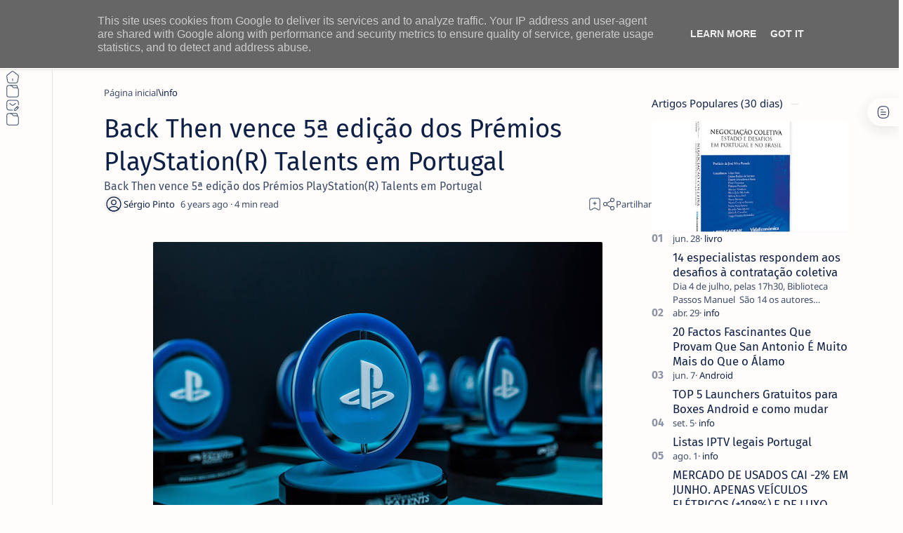

--- FILE ---
content_type: text/html; charset=UTF-8
request_url: https://www.netthings.pt/2020/01/back-then-vence-5-edicao-dos-premios.html
body_size: 62715
content:
<!DOCTYPE html>
<html dir='ltr' lang='pt'>
<!--[ <head> open ]-->
  <head>
  
   <!-- Google Tag Manager -->
<script>(function(w,d,s,l,i){w[l]=w[l]||[];w[l].push({'gtm.start':
new Date().getTime(),event:'gtm.js'});var f=d.getElementsByTagName(s)[0],
j=d.createElement(s),dl=l!='dataLayer'?'&l='+l:'';j.async=true;j.src=
'https://www.googletagmanager.com/gtm.js?id='+i+dl;f.parentNode.insertBefore(j,f);
})(window,document,'script','dataLayer','GTM-P7SFJJ7');</script>
<!-- End Google Tag Manager -->
<script async='async' crossorigin='anonymous' src='https://pagead2.googlesyndication.com/pagead/js/adsbygoogle.js?client=ca-pub-0982579576233997'></script>
<!-- Hotjar Tracking Code for https://www.netthings.pt/ -->
<script>
    (function(h,o,t,j,a,r){
        h.hj=h.hj||function(){(h.hj.q=h.hj.q||[]).push(arguments)};
        h._hjSettings={hjid:2238900,hjsv:6};
        a=o.getElementsByTagName('head')[0];
        r=o.createElement('script');r.async=1;
        r.src=t+h._hjSettings.hjid+j+h._hjSettings.hjsv;
        a.appendChild(r);
    })(window,document,'https://static.hotjar.com/c/hotjar-','.js?sv=');
</script>
<!-- Global site tag (gtag.js) - Google Analytics -->
<script async='async' src='https://www.googletagmanager.com/gtag/js?id=UA-130093274-1'></script>
<script>
  window.dataLayer = window.dataLayer || [];
  function gtag(){dataLayer.push(arguments);}
  gtag('js', new Date());

  gtag('config', 'UA-130093274-1');
</script>
<!--[ SingleItem title ]-->
<title>Back Then vence 5ª edição dos Prémios PlayStation(R) Talents em Portugal</title>
<!--[ Meta for browser ]-->
<meta charset='UTF-8'/>
<meta content='width=device-width, initial-scale=1.0' name='viewport'/>
<meta content='max-image-preview:large' name='robots'/>
<!-- Link canonical -->
<link href='https://www.netthings.pt/2020/01/back-then-vence-5-edicao-dos-premios.html' rel='canonical'/>
<!--[ Description and keyword ]-->
<meta content='Back Then vence 5ª edição dos Prémios PlayStation(R) Talents em Portugal' name='description'/>
<meta content='Back Then vence 5ª edição dos Prémios PlayStation(R) Talents em Portugal' name='keywords'/>
<link href='https://blogger.googleusercontent.com/img/b/R29vZ2xl/AVvXsEif5g7ecVZu8JuwYdJO8BMYDciWrinYDy85NTwjYXgKP6QA5jFsIcKLQSMO8icBPdFV6zOm91UnuP_xFSjTbPHtR_hBxMi4bBi0zs9GdbIcTMNicI1_n10ymTrkj_OZbXy1URqiMB2TtiQ/w0/5-Edi%25C3%25A7%25C3%25A3o-Pr%25C3%25A9mios-PlayStation-Talents.jpg' rel='image_src'/>
<!--[ Generator and RRS ]-->
<meta content='blogger' name='generator'/>
<link href='https://www.netthings.pt/feeds/posts/default' rel='alternate' title='ITO - NETthings - Atom' type='application/atom+xml'/>
<link href='https://www.netthings.pt/feeds/posts/default?alt=rss' rel='alternate' title='ITO - NETthings - Feed' type='application/rss+xml'/>
<link href='https://www.netthings.pt/feeds/comments/default?alt=rss' rel='alternate' title='ITO - NETthings - Comments Feed' type='application/rss+xml'/>
<!--[ Theme color ]-->
<meta content='#3d73dd' name='theme-color'/>
<meta content='#3d73dd' name='msapplication-navbutton-color'/>
<meta content='#3d73dd' name='apple-mobile-web-app-status-bar-style'/>
<meta content='true' name='apple-mobile-web-app-capable'/>
<!--[ Favicon ]-->
<link href='https://www.netthings.pt/favicon.ico' rel='apple-touch-icon' sizes='152x152'/>
<link href='https://www.netthings.pt/favicon.ico' rel='icon' type='image/x-icon'/>
<link href='https://www.netthings.pt/favicon.ico' rel='shortcut icon' type='image/x-icon'/>
<!--[ Open graph and Twitter card ]-->
<meta content='summary_large_image' name='twitter:card'/>
<meta content='Back Then vence 5ª edição dos Prémios PlayStation(R) Talents em Portugal' property='og:title'/>
<meta content='Back Then vence 5ª edição dos Prémios PlayStation(R) Talents em Portugal' name='twitter:title'/>
<meta content='https://www.netthings.pt/2020/01/back-then-vence-5-edicao-dos-premios.html' property='og:url'/>
<meta content='https://www.netthings.pt/2020/01/back-then-vence-5-edicao-dos-premios.html' name='twitter:url'/>
<meta content='ITO - NETthings' property='og:site_name'/>
<meta content='article' property='og:type'/>
<meta content='Back Then vence 5ª edição dos Prémios PlayStation(R) Talents em Portugal' property='og:description'/>
<meta content='Back Then vence 5ª edição dos Prémios PlayStation(R) Talents em Portugal' name='twitter:description'/>
<meta content='https://blogger.googleusercontent.com/img/b/R29vZ2xl/AVvXsEif5g7ecVZu8JuwYdJO8BMYDciWrinYDy85NTwjYXgKP6QA5jFsIcKLQSMO8icBPdFV6zOm91UnuP_xFSjTbPHtR_hBxMi4bBi0zs9GdbIcTMNicI1_n10ymTrkj_OZbXy1URqiMB2TtiQ/w0/5-Edi%25C3%25A7%25C3%25A3o-Pr%25C3%25A9mios-PlayStation-Talents.jpg' property='og:image'/>
<meta content='https://blogger.googleusercontent.com/img/b/R29vZ2xl/AVvXsEif5g7ecVZu8JuwYdJO8BMYDciWrinYDy85NTwjYXgKP6QA5jFsIcKLQSMO8icBPdFV6zOm91UnuP_xFSjTbPHtR_hBxMi4bBi0zs9GdbIcTMNicI1_n10ymTrkj_OZbXy1URqiMB2TtiQ/w0/5-Edi%25C3%25A7%25C3%25A3o-Pr%25C3%25A9mios-PlayStation-Talents.jpg' name='twitter:image:src'/>
<!--[ Additional meta is here ]-->
<!--[ CSS Stylesheet ]-->
<style>/*<style id='page-skin-1' type='text/css'><!--
/*
THEME DETAILS:
.
Name			: Median UI
Demo site		: median-ui.jagodesain.com
Powered by		: jagodesain.com
For			: blogger.com
.
============================================================================
NOTE:
This theme is premium (paid). You can only get it by purchasing officially.
If you get it for free through any method, that mean's you get it illegally.
============================================================================
*/
/* Variable */
:root{
/* var: Font */
--fontSize: 14px ;
--fontHead: 'Noto Sans', sans-serif ;
--fontBody: 'Noto Sans', sans-serif ;
--fontBody-alt: 'Fira Sans', sans-serif ;
--fontCode: 'Fira Mono', sans-serif ;
--head-H1: 2rem ;
--head-H2: 1.8rem ;
--head-H3: 1.7rem ;
--head-H4: 1.6rem ;
--head-H5: 1.5rem ;
--head-H6: 1.4rem ;
--head-fontWg: 400 ;
}
.nB{
/* var: Light-mode */
--lightLink: #3740ff ;
--lightC: #0e2045 ;
--lightC-alt: #0e2045cc ; /* cc mean's opacity 80% */
--lightBg: #fffdfc ;
--lightBg-alt: #fffdfc ;
--lightBg-sec: #fffdfc ;
--lightBg-pop: rgb(14 20 27 / 30%) ;
--lightBd-color: #e4e3e1 ;
/* var: Dark-mode */
--darkLink: #8775f5 ;
--darkC: #0e2045 ;
--darkC-alt: #0e2045B3 ;  /* B3 mean's opacity 70% */
--darkBg: #fffdfc ;
--darkBg-alt: #fffdfc ;
--darkBg-sec: #fffdfc ;
--darkBg-pop: rgb(14 20 27 / 90%) ;
--darkBd-color: #35393f ;
/* var: Theme */
--themeLink: var(--lightLink) ;
--themeC: var(--lightC) ;
--themeC-alt: var(--lightC-alt) ;
--themeBg: var(--lightBg) ;
--themeBg-alt: var(--lightBg-alt) ;
--themeBg-sec: var(--lightBg-sec) ;
--themeBg-pop: var(--lightBg-pop) ;
--themeBd-color: var(--lightBd-color) ;
/* var: Basic, button, input */
--vHeight: 100vh ;
--selectC: #fffdfc ;
--selectBg: var(--themeLink) ;
--placeHolder: var(--themeC-alt) ;
--buttonC: #fffdfc ;
--buttonBg: #3740ff ;
--buttonBd-line: 1px ;
--buttonBd-color: #e4e3e1 ;
--buttonBd-radius: 4px ;
--button-maxWidth: 320px ;
--inputC: currentColor ;
--inputBg: var(--themeBg) ;
--inputBd-line: 1px ;
--inputBd-color: var(--themeBd-color) ;
--inputBd-radius: 4px ;
/* var: Icons */
--iconWidth: 35px ;
--iconHeight: 35px ;
/* var: Pop-up */
--closeHeight-phone: 60px ;
/* var: Header */
--headerText-after: '' ;
--headerWidth-expand: var(--sideWidth-expand) ;
--headerHeight: 100px ;
--headerHeight-min: -100px ;
--headerHeight-phone: 100px ;
--header-font: 1.143em ;
--header-fontWg: 500 ;
--headerC: #0e2045 ;
--headerBg: #fffdfc ;
--headerBd-line: 1px ;
--headerBd-radiusBL: 0px ;
--headerBd-radiusBR: 0px ;
--headerBd-color: #e4e3e1 ;
--headerLogo-maxWidth: 180px ;
--headerLogo-maxHeight: 100px ;
/* var: Sidenav */
--sideWidth: 75px ;
--sideWidth-collapse: var(--sideWidth) ;
--sideWidth-expand: 230px ;
--sideWidth-max: 480px ;
--sideMargin-phone: 0px ;
--sideC: #0e2045 ;
--sideBg: #fffdfc ;
--sideBd-line: 1px ;
--sideBd-radiusTL: 0px ;
--sideBd-radiusTR: 0px ;
--sideBd-radiusBR: 0px ;
--sideBd-radiusBL: 0px ;
--sideBd-color: #e4e3e1 ;
/* var: Sidebar */
--sidebarWidth: 280px ;
--sidebarPadding: 0px ;
--sidebarC: #0e2045 ;
--sidebarBg: #fffdfc ;
--sidebarBd-line: 0px ;
--sidebarBd-radius: 0px ;
--sidebarBd-color: #e4e3e1 ;
/* var: Content */
--content-maxWidth: 1300px ;
--contentPost-maxWidth: 780px ;
--contentPage-maxWidth: 820px ;
--contentPop-maxWidth: 550px ;
--contentPadding: 22px ;
--contentPadding-minus: -22px ;
--contentPadding-box: 15px ;
--contentSpace: 40px ;
--contentC: #0e2045 ;
--contentBg: #fffdfc ;
--contentBg-alt: #f9f9fb ;
--contentBg-sec: #f5f3f2 ;
--contentBd-line: 1px ;
--contentBd-radius: 4px ;
--contentBd-radiusA: 10px ;
--contentBd-color: #e4e3e1 ;
/* var: Footer */
--footerC: #0e2045 ;
--footerBg: #fffdfc ;
--footerBd-line: 1px ;
--footerBd-radiusTL: 0px ;
--footerBd-radiusTR: 0px ;
--footerBd-color: #e4e3e1 ;
/* var: Post style */
--postPadding: 0px ;
--postPadding-phone: 0px ;
--postPadding-content: 0px ;
--postC: #0e2045 ;
--postBg: #fffdfc ;
--postBd-line: 0px ;
--postBd-radius: 0px ;
--postBd-color: #e4e3e1 ;
--postBs-color: transparent ;
--postBs-hoverColor: transparent ;
/* var: Post font */
--postTitle-font: 2.6rem ;
--postTitle-fontPhone: 2rem ;
--postTitle-fontWg: 400 ;
--postTitle-fontItems: 1.2em ;
--postTitle-fontItemsPhone: 1.1em ;
--postDescription-font: 1.13rem ;
--postDescription-fontPhone: 1.072rem ;
--postBody-font: 1.143rem ;
--postBody-fontPhone: 1.072rem ;
/* var: Post typo */
--postBreak: 3em ;
--postImageBd-radius: 2px;
--lineHeight: 1.7 ;
--lineSpacing: 1.8em ;
--tableBg-color: rgb(246 246 246 / 80%) ;
/* var: Post thumbnail */
--thumbnailRatio: 56.25% ; /* According to aspect-ratio 16:9 (divide 9 by 16 = 0.5625) */
--thumbnailRatio-box: 100% ;
/* var: Post syntax */
--synC: #2f3337 ;
--synBg: #f8f9fa ;
--synOrange: #b75501 ;
--synBlue: #015692 ;
--synGreen: #54790d ;
--synRed: #f15a5a ;
--synGray: #656e77 ;
--synGold: #72621d ;
--synPurple: #803378 ;
--synBd-line: 1px ;
--synBd-radius: 4px ;
--synBd-color: #d2d3d7 ;
/* var: Post component */
--noteAfter: '\002A'  ;
--warnAfter: '\0021' ;
--noteC: #272eb5 ;
--noteBg: #e8f0fe ;
--warnC: #e51661 ;
--warnBg: #fce8e8 ; /*#fef5fa*/
--stepC: #3740ff ;
--stepHover: #fffdfc ;
/* var: Widget */
--widgetTitle-font: 1.072rem ;
--widgetTitle-fontWg: 400 ;
--widgetTitle-afterD: inline-block ;
--widgetTitle-afterWd: 10px ;
--widgetTitle-afterC: var(--themeBd-color) ;
--widgetTitle-space: 20px ;
/* var: Widget notify */
--notifHeight: 55px ;
--notifLink: #3740ff ;
--notifC: #272eb5 ;
--notifBg: #e8f0fe ;
/* var: Widget slider */
--sliderBd-radius: 4px ;
--sliderRatio: 43.75% ;
/* var: Widget featuredPosts */
--thumbnailSize: 300px ;
/* var: Widget mobileMenu */
--mobileHeight: 60px ;
--mobileMargin: 0px ;
--mobileC: #0e2045 ;
--mobileBg: #fffdfc ;
--mobileBd-line: 0px ;
--mobileBd-radiusTL: 0px ;
--mobileBd-radiusTR: 0px ;
--mobileBd-radiusBR: 0px ;
--mobileBd-radiusBL: 0px ;
--mobileBd-color: #e4e3e1 ;
/* var: Widget ToC */
--tocWidth: 280px ;
--tocWidth-minus: -280px ;
--tocMargin: 0px ;
--tocC: #0e2045 ;
--tocBg: #fffdfc ;
--tocBd-line: 1px ;
--tocBd-radiusTL: 0px ;
--tocBd-radiusTR: 0px ;
--tocBd-radiusBR: 0px ;
--tocBd-radiusBL: 0px ;
--tocBd-color: #e4e3e1 ;
/* var: Transition */
--tDuration: .1s ease ;
--tShowHide: opacity var(--tDuration), visibility var(--tDuration) ;
/* var: Bookmark */
--addBookmark: 'Save' ;
--removeBookmark: 'Saved' ;
--bookmarkTextLenght: 90px ;
/* var: Custom text */
--free: 'Free!' ;
--new: 'New!' ;
--breadcrumbs: '\005C' ;
--noImage: 'Null' ;
--labelComa: 'and' ;
--closeButton: 'Close' ;
--pageNext: 'Next' ;
--pagePrev: 'Back' ;
--latestUpdate: '\21BB' ;
--reply: 'Reply' ;
--replies: 'Write a reply...' ;
--readtimeBefore: '\00B7' ;
--readtimeAfter: 'min read' ;
--copyLink: 'or copy link' ;
--copied: 'Copied!' ;
--tableToc: 'Contents' ;
}
/*
--></style>
<style>/*<![CDATA[*/
/* Font: Body + Heading, Noto Sans(Latin) by Google */ @font-face {font-family:'Noto Sans'; font-style:italic;font-weight:400;font-display:swap; src:url(https://fonts.gstatic.com/s/notosans/v27/o-0OIpQlx3QUlC5A4PNr4ARCQ_k.woff2) format('woff2'), url(https://fonts.gstatic.com/s/notosans/v27/o-0OIpQlx3QUlC5A4PNr4DRG.woff) format('woff'); unicode-range:U+0000-00FF, U+0131, U+0152-0153, U+02BB-02BC, U+02C6, U+02DA, U+02DC, U+2000-206F, U+2074, U+20AC, U+2122, U+2191, U+2193, U+2212, U+2215, U+FEFF, U+FFFD} @font-face {font-family:'Noto Sans'; font-style:italic;font-weight:500;font-display:swap; src:url(https://fonts.gstatic.com/s/notosans/v27/o-0TIpQlx3QUlC5A4PNr4AyxYOyDzW0.woff2) format('woff2'), url(https://fonts.gstatic.com/s/notosans/v27/o-0TIpQlx3QUlC5A4PNr4AyxYNyH.woff) format('woff'); unicode-range:U+0000-00FF, U+0131, U+0152-0153, U+02BB-02BC, U+02C6, U+02DA, U+02DC, U+2000-206F, U+2074, U+20AC, U+2122, U+2191, U+2193, U+2212, U+2215, U+FEFF, U+FFFD} @font-face {font-family:'Noto Sans'; font-style:italic;font-weight:600;font-display:swap; src:url(https://fonts.gstatic.com/s/notosans/v27/o-0TIpQlx3QUlC5A4PNr4AydZ-yDzW0.woff2) format('woff2'), url(https://fonts.gstatic.com/s/notosans/v27/o-0TIpQlx3QUlC5A4PNr4AydZ9yH.woff) format('woff'); unicode-range:U+0000-00FF, U+0131, U+0152-0153, U+02BB-02BC, U+02C6, U+02DA, U+02DC, U+2000-206F, U+2074, U+20AC, U+2122, U+2191, U+2193, U+2212, U+2215, U+FEFF, U+FFFD} @font-face {font-family:'Noto Sans'; font-style:italic;font-weight:700;font-display:swap; src:url(https://fonts.gstatic.com/s/notosans/v27/o-0TIpQlx3QUlC5A4PNr4Az5ZuyDzW0.woff2) format('woff2'), url(https://fonts.gstatic.com/s/notosans/v27/o-0TIpQlx3QUlC5A4PNr4Az5ZtyH.woff) format('woff'); unicode-range:U+0000-00FF, U+0131, U+0152-0153, U+02BB-02BC, U+02C6, U+02DA, U+02DC, U+2000-206F, U+2074, U+20AC, U+2122, U+2191, U+2193, U+2212, U+2215, U+FEFF, U+FFFD} @font-face {font-family:'Noto Sans'; font-style:normal;font-weight:400;font-display:swap; src:url(https://fonts.gstatic.com/s/notosans/v27/o-0IIpQlx3QUlC5A4PNr5TRA.woff2) format('woff2'), url(https://fonts.gstatic.com/s/notosans/v27/o-0IIpQlx3QUlC5A4PNb4Q.woff) format('woff'); unicode-range:U+0000-00FF, U+0131, U+0152-0153, U+02BB-02BC, U+02C6, U+02DA, U+02DC, U+2000-206F, U+2074, U+20AC, U+2122, U+2191, U+2193, U+2212, U+2215, U+FEFF, U+FFFD} @font-face {font-family:'Noto Sans'; font-style:normal;font-weight:500;font-display:swap; src:url(https://fonts.gstatic.com/s/notosans/v27/o-0NIpQlx3QUlC5A4PNjFhdVZNyB.woff2) format('woff2'), url(https://fonts.gstatic.com/s/notosans/v27/o-0NIpQlx3QUlC5A4PNjFhdlYA.woff) format('woff'); unicode-range:U+0000-00FF, U+0131, U+0152-0153, U+02BB-02BC, U+02C6, U+02DA, U+02DC, U+2000-206F, U+2074, U+20AC, U+2122, U+2191, U+2193, U+2212, U+2215, U+FEFF, U+FFFD} @font-face {font-family:'Noto Sans'; font-style:normal;font-weight:600;font-display:swap; src:url(https://fonts.gstatic.com/s/notosans/v27/o-0NIpQlx3QUlC5A4PNjOhBVZNyB.woff2) format('woff2'), url(https://fonts.gstatic.com/s/notosans/v27/o-0NIpQlx3QUlC5A4PNjOhBlYA.woff) format('woff'); unicode-range:U+0000-00FF, U+0131, U+0152-0153, U+02BB-02BC, U+02C6, U+02DA, U+02DC, U+2000-206F, U+2074, U+20AC, U+2122, U+2191, U+2193, U+2212, U+2215, U+FEFF, U+FFFD} @font-face {font-family:'Noto Sans'; font-style:normal;font-weight:700;font-display:swap; src:url(https://fonts.gstatic.com/s/notosans/v27/o-0NIpQlx3QUlC5A4PNjXhFVZNyB.woff2) format('woff2'), url(https://fonts.gstatic.com/s/notosans/v27/o-0NIpQlx3QUlC5A4PNjXhFlYA.woff) format('woff'); unicode-range:U+0000-00FF, U+0131, U+0152-0153, U+02BB-02BC, U+02C6, U+02DA, U+02DC, U+2000-206F, U+2074, U+20AC, U+2122, U+2191, U+2193, U+2212, U+2215, U+FEFF, U+FFFD}

/* Font: Body + Heading(Alternative), Fira Sans(Latin) by Google */ @font-face {font-family:'Fira Sans'; font-style:italic;font-weight:400;font-display:swap; src:url(https://fonts.gstatic.com/s/firasans/v16/va9C4kDNxMZdWfMOD5VvkrjJYTI.woff2) format('woff2'), url(https://fonts.gstatic.com/s/firasans/v16/va9C4kDNxMZdWfMOD5VvkojN.woff) format('woff'); unicode-range:U+0000-00FF, U+0131, U+0152-0153, U+02BB-02BC, U+02C6, U+02DA, U+02DC, U+2000-206F, U+2074, U+20AC, U+2122, U+2191, U+2193, U+2212, U+2215, U+FEFF, U+FFFD} @font-face {font-family:'Fira Sans'; font-style:italic;font-weight:500;font-display:swap; src:url(https://fonts.gstatic.com/s/firasans/v16/va9f4kDNxMZdWfMOD5VvkrA6Qif4VFk.woff2) format('woff2'), url(https://fonts.gstatic.com/s/firasans/v16/va9f4kDNxMZdWfMOD5VvkrA6Qhf8.woff) format('woff'); unicode-range:U+0000-00FF, U+0131, U+0152-0153, U+02BB-02BC, U+02C6, U+02DA, U+02DC, U+2000-206F, U+2074, U+20AC, U+2122, U+2191, U+2193, U+2212, U+2215, U+FEFF, U+FFFD} @font-face {font-family:'Fira Sans'; font-style:italic;font-weight:600;font-display:swap; src:url(https://fonts.gstatic.com/s/firasans/v16/va9f4kDNxMZdWfMOD5VvkrAWRSf4VFk.woff2) format('woff2'), url(https://fonts.gstatic.com/s/firasans/v16/va9f4kDNxMZdWfMOD5VvkrAWRRf8.woff) format('woff'); unicode-range:U+0000-00FF, U+0131, U+0152-0153, U+02BB-02BC, U+02C6, U+02DA, U+02DC, U+2000-206F, U+2074, U+20AC, U+2122, U+2191, U+2193, U+2212, U+2215, U+FEFF, U+FFFD} @font-face {font-family:'Fira Sans'; font-style:italic;font-weight:700;font-display:swap; src:url(https://fonts.gstatic.com/s/firasans/v16/va9f4kDNxMZdWfMOD5VvkrByRCf4VFk.woff2) format('woff2'), url(https://fonts.gstatic.com/s/firasans/v16/va9f4kDNxMZdWfMOD5VvkrByRBf8.woff) format('woff'); unicode-range:U+0000-00FF, U+0131, U+0152-0153, U+02BB-02BC, U+02C6, U+02DA, U+02DC, U+2000-206F, U+2074, U+20AC, U+2122, U+2191, U+2193, U+2212, U+2215, U+FEFF, U+FFFD} @font-face {font-family:'Fira Sans'; font-style:normal;font-weight:400;font-display:swap; src:url(https://fonts.gstatic.com/s/firasans/v16/va9E4kDNxMZdWfMOD5Vvl4jL.woff2) format('woff2'), url(https://fonts.gstatic.com/s/firasans/v16/va9E4kDNxMZdWfMOD5Vfkw.woff) format('woff'); unicode-range:U+0000-00FF, U+0131, U+0152-0153, U+02BB-02BC, U+02C6, U+02DA, U+02DC, U+2000-206F, U+2074, U+20AC, U+2122, U+2191, U+2193, U+2212, U+2215, U+FEFF, U+FFFD} @font-face {font-family:'Fira Sans'; font-style:normal;font-weight:500;font-display:swap; src:url(https://fonts.gstatic.com/s/firasans/v16/va9B4kDNxMZdWfMOD5VnZKveRhf6.woff2) format('woff2'), url(https://fonts.gstatic.com/s/firasans/v16/va9B4kDNxMZdWfMOD5VnZKvuQg.woff) format('woff'); unicode-range:U+0000-00FF, U+0131, U+0152-0153, U+02BB-02BC, U+02C6, U+02DA, U+02DC, U+2000-206F, U+2074, U+20AC, U+2122, U+2191, U+2193, U+2212, U+2215, U+FEFF, U+FFFD} @font-face {font-family:'Fira Sans'; font-style:normal;font-weight:600;font-display:swap; src:url(https://fonts.gstatic.com/s/firasans/v16/va9B4kDNxMZdWfMOD5VnSKzeRhf6.woff2) format('woff2'), url(https://fonts.gstatic.com/s/firasans/v16/va9B4kDNxMZdWfMOD5VnSKzuQg.woff) format('woff'); unicode-range:U+0000-00FF, U+0131, U+0152-0153, U+02BB-02BC, U+02C6, U+02DA, U+02DC, U+2000-206F, U+2074, U+20AC, U+2122, U+2191, U+2193, U+2212, U+2215, U+FEFF, U+FFFD} @font-face {font-family:'Fira Sans'; font-style:normal;font-weight:700;font-display:swap; src:url(https://fonts.gstatic.com/s/firasans/v16/va9B4kDNxMZdWfMOD5VnLK3eRhf6.woff2) format('woff2'), url(https://fonts.gstatic.com/s/firasans/v16/va9B4kDNxMZdWfMOD5VnLK3uQg.woff) format('woff'); unicode-range:U+0000-00FF, U+0131, U+0152-0153, U+02BB-02BC, U+02C6, U+02DA, U+02DC, U+2000-206F, U+2074, U+20AC, U+2122, U+2191, U+2193, U+2212, U+2215, U+FEFF, U+FFFD}

/* Font: Source code, Fira Mono(Latin) by Google */ @font-face {font-family:'Fira Mono'; font-style:normal;font-weight:400;font-display:swap; src:url(https://fonts.gstatic.com/s/firamono/v14/N0bX2SlFPv1weGeLZDtgJv7S.woff2) format('woff2'), url(https://fonts.gstatic.com/s/firamono/v14/N0bX2SlFPv1weGeLZDtQIg.woff) format('woff'); unicode-range:U+0000-00FF, U+0131, U+0152-0153, U+02BB-02BC, U+02C6, U+02DA, U+02DC, U+2000-206F, U+2074, U+20AC, U+2122, U+2191, U+2193, U+2212, U+2215, U+FEFF, U+FFFD}

/*! normalize.css v8.0.1 - modified for Jagodesain.com at 14px | MIT License | github.com/necolas/normalize.css*/ html{line-height:1.15;-webkit-text-size-adjust:100%} body{margin:0} main{display:block} h1{font-size:2em;margin:.67em 0} hr{box-sizing:content-box;overflow:visible} pre{font-family:monospace, monospace;font-size:.82em} a{background-color:transparent} abbr[title]{border-bottom:none;text-decoration:underline} b, strong{font-weight:bolder} code, kbd, samp{font-family:monospace, monospace;font-size:.88em} small{font-size:80%} sub, sup{font-size:75%;line-height:0;position:relative;vertical-align:baseline} sub{bottom:-.25em} sup{top:-.5em} img{border-style:none} button, input, optgroup, select, textarea{font-family:inherit;font-size:100%;line-height:1.15;margin:0;outline:0} button, input{overflow:visible} button, select{text-transform:none} button, [type=button], [type=reset], [type=submit]{-webkit-appearance:button} button::-moz-focus-inner, [type=button]::-moz-focus-inner, [type=reset]::-moz-focus-inner, [type=submit]::-moz-focus-inner{border-style:none;padding:0} button:-moz-focusring, [type=button]:-moz-focusring, [type=reset]:-moz-focusring, [type=submit]:-moz-focusring{outline:1px dotted ButtonText} fieldset{padding:.35em .75em .625em} legend{color:inherit;display:table;max-width:100%;padding:0;white-space:normal} progress{vertical-align:baseline} textarea{overflow:auto} [type=checkbox], [type=radio]{padding:0} [type=number]::-webkit-inner-spin-button,[type=number]::-webkit-outer-spin-button{height:auto} [type=search]{-webkit-appearance:textfield;outline-offset:-2px} [type=search]::-webkit-search-decoration{-webkit-appearance:none} ::-webkit-file-upload-button{-webkit-appearance:button;font:inherit} details{display:block} summary{display:list-item} template{display:none} [hidden], .hidden{display:none}

/* Basic: CSS */ ::selection{color:var(--selectC);background-color:var(--selectBg); opacity:.85} ::placeholder{color:var(--placeHolder)} ::before, ::after, *{-webkit-box-sizing:border-box;box-sizing:border-box} html{scroll-behavior:smooth;overflow-x:hidden; font:var(--fontSize) var(--fontBody)} body{position:relative; margin:0;padding:0 !important; color:var(--themeC);background-color:var(--themeBg); -webkit-font-smoothing: antialiased} h1, h2, h3, h4, h5, h6{margin-block:.67em; font:var(--head-fontWg) 1.4rem/1.4 var(--fontHead); color:currentColor} h1{font-size:var(--head-H1)} h2{font-size:var(--head-H2)} h3{font-size:var(--head-H3)} h4{font-size:var(--head-H4)} h5{font-size:var(--head-H5)} h6{font-size:var(--head-H6)} a{color:var(--themeLink);text-decoration:none} a:hover{filter:brightness(.9);transition:filter .1s} table{border-spacing:0} iframe{width:100%;border:0;margin-inline:auto} img{display:inline-block;max-width:100%;height:auto} svg{width:24px;height:24px; fill:currentColor} svg.line, svg .line{fill:none; stroke:currentColor;stroke-linecap:round;stroke-linejoin:round;stroke-width:1.25} .invisible{opacity:0;visibility:hidden} .clear{width:100%;display:block;margin:0;padding:0;float:none;clear:both} .break{word-break:break-word}

/* Basic: input and details tag */ input{color:var(--inputC);background-color:var(--inputBg)} input[type=search]::-ms-clear, input[type=search]::-ms-reveal{display:none;appearance:none;width:0;height:0} input[type=search]::-webkit-search-decoration, input[type=search]::-webkit-search-cancel-button, input[type=search]::-webkit-search-results-button, input[type=search]::-webkit-search-results-decoration{display:none;-webkit-appearance:none;appearance:none} details summary.n, details.sp summary, details.ac summary{list-style:none;outline:none; cursor:default} details summary.n::-webkit-details-marker, details.sp summary::-webkit-details-marker, details.ac summary::-webkit-details-marker{display:none} 

/* Basic: function */ .fc::after{content:''; display:block; position:fixed;top:0;left:0;right:0;bottom:0; z-index:1; transition:background var(--tDuration), var(--tShowHide), backdrop-filter var(--tDuration); background-color:transparent;opacity:0;visibility:hidden} .free::after, .new::after{display:inline-block; content:var(--free); color:var(--themeLink); font-weight:400;font-size:small; text-indent:5px} .new::after{content:var(--new)} .extL::after{content:''; display:inline-block; width:14px;height:14px;margin-inline-start:5px; background: url("data:image/svg+xml,<svg xmlns='http://www.w3.org/2000/svg' viewBox='0 0 24 24' fill='none' stroke='%23989b9f' stroke-width='2' stroke-linecap='round' stroke-linejoin='round'><line x1='7' y1='17' x2='17' y2='7'/><polyline points='7 7 17 7 17 17'/></svg>") center / 16px no-repeat} .noList, .noList ul, .noList ol{list-style:none;margin:0;padding:0} .noWrap{white-space:nowrap} .ellips{white-space:nowrap;overflow:hidden;text-overflow:ellipsis} .cInherit a{color:inherit} .cInherit.u a:hover{text-decoration:underline} .bgInherit{background-color:inherit} .bgAlt{background-color:var(--themeBg-alt)} .clamp{/*display:-webkit-box;*/ -webkit-line-clamp:3;-webkit-box-orient:vertical;overflow:hidden} .strike{text-decoration:line-through} .flex{display:flex} .flex.center{align-items:center;justify-content:center} .flex.column{flex-direction:column} .flex.wrap{flex-wrap:wrap} .flex.space-between{justify-content:space-between} .flex.baseline{align-items:baseline} .flexIn{display:inline-flex} .flexIn.baseline{align-items:baseline} .flexIn.center{align-items:center} .shrink{flex-shrink:0} .grow{flex-grow:1} .opacity{opacity:.8} 

/* Font style */ .fontM{font-size:.93em} .fontS{font-size:small} .fontSm{font-size:smaller} .fontB{font-family:var(--fontBody)} .fontBa{font-family:var(--fontBody-alt)} .fontC{font-family:var(--fontCode)}
/* Icon and SVG */ .ic{display:inline-flex;flex-shrink:0;align-items:center;justify-content:center; width:var(--iconWidth);height:var(--iconHeight)} .op svg{opacity:.8} .i12 svg{flex-shrink:0; width:12px;height:12px} .i14 svg{flex-shrink:0; width:14px;height:14px} .i16 svg{flex-shrink:0; width:16px;height:16px} .i18 svg{flex-shrink:0; width:18px;height:18px} .i20 svg{flex-shrink:0; width:20px;height:20px} .i22 svg{flex-shrink:0; width:22px;height:22px} .i28 svg{flex-shrink:0; width:28px;height:28px}
/* Button */ .button{display:inline-flex;align-items:center;column-gap:8px; max-width:var(--button-maxWidth); padding:.75rem 1rem;outline:0;border:0;border-radius:var(--buttonBd-radius); color:var(--buttonC);background-color:var(--buttonBg); font:1rem/1.5 var(--fontBody); white-space:nowrap;overflow:hidden;text-overflow:ellipsis} .button:hover{filter:brightness(1.1)} .button:active{filter:brightness(.9)} .button.ln{border:var(--buttonBd-line) solid var(--buttonBd-color); color:inherit;background-color:transparent} .button.ln:hover{border-color:var(--buttonBg);box-shadow:0 0 0 .5px var(--buttonBg) inset} .button.sc{padding-inline:0; color:currentColor;background-color:transparent} .button.sc:hover{text-decoration:underline} .button.round{border-radius:30px} .button svg{flex-shrink:0; width:18px;height:18px} .button span::after{content:attr(data-text); display:block;font-size:smaller;text-indent:4px; opacity:.8} .btnF{display:flex;justify-content:center;gap:12px; margin-block:1em}

/* Avatar */ .avatar{min-width:28px;min-height:28px; border-radius:50%;background-color:var(--contentBg-sec);background-size:100%;background-position:center;background-repeat:no-repeat} .avatar.im{width:35px;height:35px}

/* Back to top */ .bT{align-items:center;gap:5px; position:relative;margin-inline-end:-2px} .bT::before{content:attr(data-text); opacity:.8}
/* Sticky ad */ .stickAd{position:fixed;left:0;bottom:0;right:0; min-height:70px;max-height:200px; padding:5px;border-top:1px solid var(--contentBd-color);background-color:var(--contentBg); transition:border var(--tDuration), padding var(--tDuration), min-height var(--tDuration); z-index:1} .stickAd .n{position:absolute;top:-28px;right:0; width:45px;height:28px; border-radius:10px 0 0;border:1px solid var(--contentBd-color);border-right:0;border-bottom:0; background-color:var(--contentBg)} .stickAd .n::after{content:'\2715';font-size:13px} .stickAd:not([open]){border-top:0;padding-block:0;min-height:0}
/* Error 404 */ .errorP{height:100vh;text-align:center} .errorC{width:calc(100% - calc(var(--contentPadding) * 2));max-width:450px; margin:auto; font-family:var(--fontBody-alt)} .errorC .e{font-size:4rem; color:rgb(0 0 0 / 10%)} .errorC .t{font-size:1.6rem} .errorC p{margin-block:25px 30px; line-height:1.4} .errorC .button{padding-inline:2.5em} .errorC .button::before{content:attr(aria-label)}

/* Notify */ .nB .fixN{--minHeight: 45px ; --minHeight-phone: var(--closeHeight-phone) ; display:inline-flex;align-items:center; position:fixed;bottom:calc(-100px + var(--contentPadding-minus));min-height:var(--minHeight); padding:15px 20px;border-radius:var(--contentBd-radius);color:#d9e2f0;background:#323232; font:small/1.3 var(--fontBody-alt); box-shadow:5px 10px 20px 0 rgb(0 0 0 / 10%); transition:bottom var(--tDuration), var(--tShowHide); z-index:99; animation:slideIn 2.2s ease-in forwards} .nB:not(.r) .fixN{left:var(--contentPadding);direction:ltr;} .nB.r .fixN{right:var(--contentPadding);direction:rtl} .fixN.copied::before{content:var(--copied)}
/* Widget: notify */ .notify{--padding:15px;--closeW:32px; color:var(--notifC);background-color:var(--notifBg)} .notify:not(.no-items){margin-block-end:var(--contentSpace)} .notify details{position:relative;min-height:0;padding-block:0;padding-inline-end:calc(var(--closeW) - 7px); transition:min-height var(--tDuration), padding var(--tDuration); overflow:hidden} .notify details[open]{min-height:var(--notifHeight);padding-block:var(--padding)} .notify summary{position:absolute;top:15px; width:var(--closeW);min-height:20px} .notify summary:not(.r){right:-7px} .notify summary.r{left:-7px} .notify summary .c::after{content:'\2715'; font-weight:400;font-size:14px} .notify .p{min-height:calc(var(--notifHeight) - (var(--padding) * 2)); line-height:1.3;font-family:var(--fontBody-alt)} .notify a:not(.b){color:var(--notifLink);text-decoration:underline; font-weight:500} .notify a.b{margin-inline-start:5px;padding:6px 8px;border-radius:var(--contentBd-radius);color:#3740ff;background-color:#fffdfc; box-shadow:0 10px 8px -8px rgb(0 0 0 / 12%)}

/* noScript/cookie */ body.nB .lazy:not([lazied]){display:none} .nJ{position:fixed;left:0;bottom:var(--contentPadding);right:0; max-width:400px;margin-inline:var(--contentPadding);padding:18px 20px;padding-block-end:36px;border-radius:var(--contentBd-radius); color:var(--warnC);background:var(--warnBg); font:small/1.3 var(--fontBody-alt);box-shadow:0 15px 30px -8px rgb(0 0 0 / 8%); z-index:99} .nJ:not([open]){display:none} .nJ summary{position:absolute;bottom:12px;right:20px} .nJ span:not(.c)::before{content:attr(data-text)} .nJ span.c{display:flex;align-items:center;gap:5px; font-weight:500} .nJ span.c::before{content:attr(data-text)} .nJs .noJava, .njs .lazyYt{display:none} .nJ.cookie:not(.hidden){display:block} .nJ.cookie{bottom:calc(-100px + var(--contentPadding)); margin-bottom:var(--contentPadding);padding-block-end:15px;color:#0e2045;background-color:#fffdfc; font-size:.94rem; box-shadow:0 15px 30px 8px rgb(0 0 0 / 8%); transition:bottom var(--tDuration), var(--tShowHide); animation:slideTop 2.2s ease-in forwards} .nJ.cookie p{margin-block:0 5px} .nJ.cookie p a:hover{text-decoration:underline; opacity:1} .nJ.cookie .ft{gap:20px;justify-content:flex-end; font-weight:500} .nJ.cookie .ft >*{padding-block:5px} .nJ.cookie .acc{color:var(--themeLink); cursor:pointer}

/* Element: po-up */ .popH{align-items:baseline;justify-content:space-between;column-gap:20px; top:0;left:0;right:0; padding-block:20px;background-color:inherit; z-index:3} .popH .filter{align-items:center;justify-content:flex-end;column-gap:10px;flex-shrink:0; min-width:50px} .popH .c{display:none; align-items:center;justify-content:center;gap:5px; width:var(--iconWidth);height:var(--iconHeight); margin-inline-end:-10px} .popH .c::after{content:'\2715'; font-weight:400;font-size:14px} .popH .t{display:none} .popH .t::before{content:attr(data-text); flex-grow:1; opacity:.8} .popUp .popH .c{display:flex} .popUp .popH .t{display:block} .popUp .popH{position:absolute; height:60px;padding:10px var(--contentPadding)} .popUp .popH .title{margin:0; font-size:1em} .popUp{display:flex;align-items:center;justify-content:center; position:fixed;left:0;right:0;bottom:0; width:100%;height:var(--vHeight); margin-bottom:-100%; font-size:1rem; opacity:0;visibility:hidden; transition:width var(--tDuration), height var(--tDuration), margin var(--tDuration), var(--tShowHide); z-index:20} .popUp .popIn{display:flex; position:relative; width:100%;max-width:var(--contentPop-maxWidth);max-height:calc(100% - (var(--contentPadding) * 2)); border:var(--contentBd-line) solid var(--contentBd-color);border-radius:var(--contentBd-radiusA); transition:inherit;z-index:3; overflow:hidden} .popUp .popC{width:100%; padding:60px var(--contentPadding) var(--contentPadding); background-color:var(--contentBg); overflow-y:scroll;overflow-x:hidden} .popI:checked ~ .popUp{opacity:1;visibility:visible; margin-bottom:0} .popI:checked ~ .popUp .fc::after{opacity:1;visibility:visible; background-color:var(--themeBg-pop); backdrop-filter:saturate(180%) blur(10px)}

/* element: Main */ .maxC{margin-inline:auto;padding-inline:var(--contentPadding); max-width:var(--content-maxWidth)} .mainH{--gapH:15px;gap:var(--gapH); height:var(--headerHeight); position:-webkit-sticky;position:sticky;top:0; border-bottom:var(--headerBd-line) solid var(--headerBd-color); color:var(--headerC);background-color:var(--headerBg); z-index:10} .mainN{min-height:calc(var(--vHeight) - var(--headerHeight)); transition:min-height var(--tDuration)} .mainF{position:relative; margin-block-start:auto; padding-block:25px;border-radius:var(--footerBd-radiusTL) var(--footerBd-radiusTR) 0 0;color:var(--footerC);background-color:var(--footerBg)}

/* mainH */ .mainH >*{align-items:center} .headL{--gap: 10px; gap:var(--gap); width:var(--headerWidth-expand)} .headR{--gap: 15px; flex-grow:1;gap:var(--gap); width:calc(100% - (var(--headerWidth-expand) + var(--gapH))); padding-inline-end:var(--contentPadding)} .headT{max-width:calc(100% - (((var(--sideWidth) - var(--iconWidth)) / 2) + var(--iconWidth) + var(--gap)))} .headB{position:relative;margin-inline-start:auto}

/* mainH: icon */ .headi.menu{height:100%; padding-inline-start:calc((var(--sideWidth) - var(--iconWidth)) /2)} .headi:not(.menu){align-items:center;justify-content:flex-end;gap:2px; position:relative;margin-inline-end:-8px} .headi .sc{display:none} .ibook .bc{position:relative} .ibook .bc svg{z-index:-1} .ibook .bc::before{content:attr(data-text); display:flex;align-items:center;justify-content:center; position:absolute;top:1px;right:2px;min-width:18px;height:18px; border-radius:20px;color:var(--themeLink);background-color:var(--headerBg); font-weight:500;font-size:10px;font-style:normal}

/* mainH: setting */ .settB{--maxWidth: 260px; --maxWidth-minus: -260px} .settB .h{align-items:center;align-self:flex-start;gap:6px; padding-top:var(--contentPadding-box)} .settB .h::after{content:attr(data-text)} .settB .h svg{display:none} .setti{--gap:15px; flex-wrap:wrap; gap:var(--gap)} .setti >*{width:calc((100% / 5) - (var(--gap) * 4/5))} .ipopUp{position:absolute;top:0; width:var(--maxWidth);padding:var(--contentPadding-box);border:var(--contentBd-line) solid var(--contentBd-color);border-radius:var(--contentBd-radiusA);background-color:var(--contentBg); transition:top var(--tDuration), left var(--tDuration), right var(--tDuration), var(--tShowHide); box-shadow:0 10px 30px -8px rgb(0 0 0 / 15%); overflow:hidden; z-index:1} .ipopUp:not(.r){right:0} .ipopUp.r{left:0} /* set theme or bookmark */ .iTheme, .iBook{gap:15px; padding-top:0} .inn{--gap: 10px; flex-wrap:wrap;gap:12px var(--gap)} .inn >*:not(:last-child){width:calc((100% / 3) - (var(--gap) * 2/3));transition:font-weight var(--tDuration), color var(--tDuration), opacity var(--tDuration)} .inn >*:not(:last-child):hover{opacity:.8} .inn >*:last-child{width:100%} .inn >*:not(:last-child)::after{white-space:nowrap;overflow:hidden;text-overflow:ellipsis} .inn >*::after{content:attr(data-text); display:block} .inn .i{height:36px;margin-bottom:6px;border-radius:calc(var(--contentBd-radiusA) /1.5); background-color:#e5e5e6;overflow:hidden; transition:box-shadow var(--tDuration)} .inn .i >*{flex:1 0 50%; padding-inline-start:6px;padding-block-start:6px} .inn .k{gap:7px; height:100%;padding-block:8px 0;padding-inline:8px;background-color:#fffdfc} .inn .k:not(.r){border-top-left-radius:calc(var(--contentBd-radiusA) /2.2)} .inn .k.r{border-top-left-radius:0;border-top-right-radius:calc(var(--contentBd-radiusA) /2.2)} .inn .k >*{gap:4px;width:100%} .inn .k >*::before, .inn .k >*::after{content:'';flex-shrink:0;width:12px;height:1px; background-color:rgb(0 0 0 / 60%)} .inn .p::before{width:100%} .inn .p::after{width:60%} .inn .a >*:not(:first-child), .inn .a >*:not(:first-child) .k{padding-inline-start:0} .inn .a >*:not(:first-child) .k:not(.r), .inn .a >*:not(:first-child) .k.r{border-radius:0} .inn .a >*:first-child .k{padding-inline-end:0} .inn .a >*:first-child .t::after{flex-grow:1;width:3px} .inn .a >*:first-child .p::after{width:100%} .inn .a >*:not(:first-child) .t::before, .inn .a >*:not(:first-child) .p::after{width:8px} .inn .a >*:not(:first-child) .t::after{display:none} .inn .rev{background-color:#22262d} .inn .rev .k{background-color:#5a5c63} .inn .rev .k >*::before, .inn .rev .k >*::after{background-color:#d9e2f0} /* set theme or bookmark: active */ .setI:checked ~ .settB .iSett, .setI:checked ~ .settB .iTheme, .setI:checked ~ .settB .iBook, .darkI:checked ~ .settB .iTheme, .bookI:checked ~ .settB .iBook{top:5px} .setI:checked ~ .settB .iSett, .darkI:checked ~ .settB .iTheme, .bookI:checked ~ .settB .iBook, .setI:checked ~ .section .st.fc::after, .darkI:checked ~ .section .dc.fc::after, .bookI:checked ~ .section .bc.fc::after, .setI:checked ~ .darkI:checked ~ .section .dc.fc::after, .setI:checked ~ .bookI:checked ~ .section .bc.fc::after{opacity:1;visibility:visible} .setI:checked ~ .settB .iTheme .h svg, .setI:checked ~ .settB .iBook .h svg{display:block} .setI:checked ~ .settB .iTheme:not(.r), .setI:checked ~ .settB .iBook:not(.r){right:var(--maxWidth-minus)} .setI:checked ~ .settB .iTheme.r, .setI:checked ~ .settB .iBook.r{left:var(--maxWidth-minus)} .setI:checked ~ .darkI:checked ~ .settB .iTheme:not(.r), .setI:checked ~ .bookI:checked ~ .settB .iBook:not(.r){right:0} .setI:checked ~ .darkI:checked ~ .settB .iTheme.r, .setI:checked ~ .bookI:checked ~ .settB .iBook.r{left:0} .setI:checked ~ .darkI:checked ~ .section .dc.fc::after, .setI:checked ~ .bookI:checked ~ .section .bc.fc::after{z-index:2}

/* mainH: Bookmark */ .addb ~ label svg{display:none} .addb:not(:checked) ~ label svg:nth-child(1), .addb:checked ~ label svg:nth-child(2){display:block} .addb:checked ~ label svg, .book .bm-delete:hover{color:var(--themeLink); opacity:1}
.addl .addb:checked ~ label::before{content:var(--removeBookmark)}
.addl label::before{content:var(--addBookmark); position:relative;max-width:0;padding-inline:0; transition:max-width var(--tDuration), padding-inline var(--tDuration); opacity:.8; white-space:nowrap;overflow:hidden;text-overflow:ellipsis} 
.addl:hover label::before{max-width:var(--bookmarkTextLenght);padding-inline:4px 3px; opacity:1}
.iBook{padding:0} .iBook:not(.item) >*{padding-inline:var(--contentPadding-box)} .iBook .bookmark-inner{gap:20px; max-height:300px;padding-block-end:var(--contentPadding-box);overflow-x:hidden;overflow-y:scroll} .iBook .loading{gap:8px} .iBook .loading::after{content:attr(data-text)} .book{--thumbSize: 50px; gap:14px} .book >.flex{gap:10px;align-items:center} .book .bm-thumb{position:relative;width:var(--thumbSize); opacity:.8} .book .bm-thumb a{display:block;position:inherit; padding-top:var(--thumbnailRatio-box); border-radius:var(--contentBd-radius);background-color:var(--contentBg-alt); overflow:hidden} .book .bm-im{position:absolute;top:0;left:0;bottom:0;right:0; background-size:cover;background-position:center;background-repeat:no-repeat; font-size:10px;line-height:1.1} .book .bm-title{font: .95rem/1.3 var(--fontBody-alt)} .book .bm-title a{display:-webkit-box; -webkit-line-clamp:3} .book .bm-title a:hover, .book ~ .more:hover span:not(.fontSm){text-decoration:underline} .book .bm-delete{padding:5px;padding-inline-end:0; cursor:pointer} .book ~ .more span:not(.fontSm){margin-inline-end:6px;color:var(--themeLink)} .book.all{--gap:16px; --thumbSize:60px; gap:var(--gap)} .book.all >.flex{gap:15px; width:calc((100% / 2) - (var(--gap) / 2)); padding:15px;border:1px solid var(--contentBd-color);border-radius:var(--contentBd-radius);background-color:var(--contentBg); transition:border-color var(--tDuration), box-shadow var(--tDuration); overflow:hidden} .book.all >.flex:hover{border-color:var(--themeLink); box-shadow:0 0 0 .5px var(--themeLink) inset, 0 25px 60px -20px rgb(0 0 0 / 20%)} .book.all .bm-thumb{opacity:1} .book.all .bm-title{font-size:1.15rem} .book.all .bm-delete{padding:8px} @media screen and (max-width:640px){.book.all{--gap:14px} .book.all >.flex{width:100%}} @media screen and (max-width:500px){.book.all >.flex{gap:12px; padding:10px} .book.all .bm-title{font-size:1.05rem}}

/* mainN */ .mainL{position:relative;width:var(--sideWidth-collapse); z-index:1; transition:width var(--tDuration)} .mainR{width:calc(100% - var(--sideWidth-collapse))} .leftW{height:var(--vHeight);color:var(--sideC);background-color:var(--sideBg); transition:height var(--tDuration)} .leftC{padding-inline:calc((var(--sideWidth) - var(--iconWidth)) /2)} .leftN{width:100%;height:100%; padding-block:var(--contentPadding-box) var(--closeHeight-phone);background-color:inherit} .leftP{position:absolute;left:0;bottom:0;right:0; padding-block:18px;background-color:inherit}

/* mainN: menu */ .leftNav{--padding:10px} .leftNav:not(.r) .a::before{right:calc(var(--contentPadding-minus) + 3px); border-radius:2px 0 0 2px} .leftNav.r .a::before{left:calc(var(--contentPadding-minus) + 3px); border-radius:0 2px 2px 0} .leftNav .a::before{content:''; position:absolute;top:0;bottom:0; border-inline-start:2px solid var(--themeLink); opacity:0;visibility:hidden; transition:var(--tShowHide)} .leftNav .a{ align-items:center;position:relative; min-width:var(--iconWidth);padding-block:var(--padding); filter:none} .leftNav .a svg{flex-shrink:0} .leftNav .a svg.r{width:14px;height:14px; margin-inline-start:auto} .leftNav .a >svg{margin-inline-start:calc((var(--iconWidth) - 20px) / 2);margin-inline-end:calc(((var(--iconWidth) - 20px) / 2) + 10px - calc((var(--iconWidth) - 20px) / 2))} .leftNav .a >.text{padding-inline-start:calc((var(--iconWidth) - 20px) / 2)} .leftNav .a:hover >svg, .leftNav .a.home >svg{color:var(--themeLink)} .leftNav .a:hover::before, .leftNav details[open] .a::before, .leftNav .a.home::before{opacity:.8;visibility:visible} .leftNav .br::after{content:''; display:block;margin-block:12px; border-bottom:var(--sideBd-line) solid var(--sideBd-color)} .leftNav details[open] svg.r{transform:rotate(180deg)} .leftNav details .n{padding-block:5px 10px;padding-inline-start:calc(var(--iconWidth) - 15px);overflow:hidden} .leftNav details .n li{position:relative;padding-inline-start:calc((var(--iconWidth) - 20px) + 10px)} .leftNav details .n li >*{display:inline-block;padding-block:4px} .leftNav details .n li::after{content:''; position:absolute;top:-85px; width:14px;height:100px;border-inline-start:1.5px solid var(--sideBd-color);border-block-end:1.5px solid var(--sideBd-color)} .leftNav:not(.r) details .n li::after{left:0; border-radius:0 0 0 8px} .leftNav.r details .n li::after{right:0; border-radius:0 0 8px 0} .leftNav details .n li.m::before{content:attr(data-text); display:block;margin-block:15px 8px; font-size:smaller;opacity:.6} .leftNav details .n li.m::after{height:124px} .addNav li:not(:last-child)::after{content:'\00B7';margin-inline:8px}

/* mainC */ .mainAd:not(.no-items){margin-block-end:var(--contentSpace)} .mainC{padding-block-end:var(--contentSpace)} .mainC >.maxC{margin-block-start:var(--contentPadding)} .mainB{justify-content:center;gap:var(--contentSpace)} .mainB .blogB{width:calc(100% - (var(--sidebarWidth) + var(--contentSpace))); transition:width var(--tDuration), max-width var(--tDuration)} .mainB .blogB.item{max-width:var(--contentPost-maxWidth)} .mainB .blogB.static{max-width:var(--contentPage-maxWidth)} .mainB .sideB{gap:var(--contentSpace);width:var(--sidebarWidth); max-width:500px} .mainB .sideSticky{position:-webkit-sticky; position:sticky;top:calc(var(--headerHeight) + 10px)} .mainB .sideB .section:not(.slider){gap:0} .mainB .sideB .widget:not(:first-child){margin-top:var(--contentSpace)} .mainB .sideB #HTML11{margin-top:0} .mainB .section:not(.slider){gap:var(--contentSpace)} .mainB.full :is(.blogB, .sideB){width:100%} .blogB >.section:not(:last-child){margin-bottom:var(--contentSpace)}

/* mainM */ .mainM{display:none; position:fixed;left:var(--mobileMargin);bottom:var(--mobileMargin);right:var(--mobileMargin); border-top:var(--mobileBd-line) solid var(--mobileBd-color);border-radius:var(--mobileBd-radiusTL) var(--mobileBd-radiusTR) var(--mobileBd-radiusBR) var(--mobileBd-radiusBL); color:var(--mobileC);background-color:var(--mobileBg); box-shadow:0 -10px 25px -5px rgb(0 0 0 / 10%);z-index:1} .mobileM{height:var(--mobileHeight);padding-inline:var(--contentPadding); font-size:9px} .mobileM >*{justify-content:center;width:20%} .mobileM *[data-text]{justify-content:center; min-width:40px;max-width:100px;min-height:35px} .mobileM *[data-text]::after{content:attr(data-text); display:block;width:100%; text-align:center; white-space:nowrap;overflow:hidden;text-overflow:ellipsis} .mobileM.index .search:nth-last-child(2){order:3}

/* mainF */ .mainF::before{content:'';position:absolute;top:0;left:var(--contentPadding);right:var(--contentPadding);border-block-start:var(--footerBd-line) solid var(--footerBd-color)} .mainF .credits{align-items:center;gap:10px} .mainF .HTML{margin-inline-end:auto; overflow:hidden;text-overflow:ellipsis} .mainF .credit, .mainF .credit .e{display:inline} .mainF .credit .e::before{content:'\00A9'} .mainF .socials{position:relative; margin-inline-end:-6px} .mainF .socials div.ic{opacity:.5} .mainF .socials .ic{width:30px;height:30px}

/* Widget: default */ .widget .title{position:relative;margin-block:0 var(--widgetTitle-space); font-weight:var(--widgetTitle-fontWg);font-size:var(--widgetTitle-font)} .widget .title.s{font-size:small} .widget .title::after{content:''; display:var(--widgetTitle-afterD);vertical-align:middle; width:var(--widgetTitle-afterWd);margin-inline-start:8px;border-bottom:1px solid var(--widgetTitle-afterC); opacity:1} .no-items{display:none}

/* Widget: Header */ .Header{width:100%;background-repeat:no-repeat;background-size:100%;background-position:center} .Header img{max-width:var(--headerLogo-maxWidth);max-height:var(--headerLogo-maxHeight)} .Header a:hover{opacity:1} .headN{display:block;margin:0; font-weight:var(--header-fontWg);font-size:var(--header-font)} .headt{display:block} .headt::after{content:var(--headerText-after); display:inline-block;font-weight:400;font-size:11px;line-height:14px; opacity:.8}

/* Widget: BlogSearch */ .BlogSearch form{position:relative; margin-inline:-10px;border-radius:var(--contentBd-radiusA);background-color:transparent;overflow:hidden} .BlogSearch input[type=search]{display:block; width:320px;height:42px; padding-inline:40px;border:0; transition:margin var(--tDuration), padding-inline var(--tDuration), background var(--tDuration)} .BlogSearch .b{position:absolute;top:0;bottom:0;min-width:40px; padding:0;border:0; transition:var(--tShowHide)} .BlogSearch .ba:not(.r), .BlogSearch .bu.r{left:0} .BlogSearch .ba.r, .BlogSearch .bu:not(.r){right:0} .BlogSearch .bu::before{content:'\2715';font-size:13px} .BlogSearch:focus-within .b.bu{opacity:1;visibility:visible; color:inherit} .BlogSearch:focus-within input, .BlogSearch:hover input{background-color:var(--contentBg-sec)} 

/* Widget: Profile */ .proP:checked ~ .profileIcon .fc::after, .proP:checked ~ .profilePop{opacity:1;visibility:visible} .proT:not(:checked) ~ .t.clamp{display:-webkit-box} .proT:not(:checked) ~ label{display:inline-block} .proT:not(:checked) ~ .proTeam >*:not(.s){display:none} .profileIcon .a span.p::before, .Profile .location::after, .profilePop label::before{content:attr(data-text)} .profileIcon .a{align-items:center} .profileIcon .a span.p{margin-inline-start:6px} .profileIcon .n{max-width:calc(100% - 45px)} .profileIcon .avatar{margin-inline-start:calc((var(--iconWidth) - 20px) / 2 - 4px);margin-inline-end:calc(((var(--iconWidth) - 20px) / 2) + 6px)} .profileIcon.team .avatar, .profileIcon.team .avi{min-width:32px;min-height:32px; margin-inline-start:calc((var(--iconWidth) - 20px) / 2 - 6px);margin-inline-end:0;border:2px solid var(--sideBg)} .profileIcon.team .avatar:not(:first-child){margin-inline-start:-8px} .profileIcon.team .avi{display:none;border-width:0} .profilePop{position:absolute;bottom:var(--contentPadding); width:220px;min-height:160px;max-height:220px;border:var(--contentBd-line) solid var(--contentBd-color);border-radius:var(--contentBd-radiusA);background-color:var(--contentBg); box-shadow:0 25px 60px -20px rgb(0 0 0 / 20%);transition:var(--tShowHide);z-index:1; overflow:hidden} .profilePop:not(.r){left:var(--contentPadding)} .profilePop.r{right:var(--contentPadding)} .profilePop.team{--padding:15px;--padding-minus:-15px; padding:var(--padding)} .profilePop .h{gap:10px;padding:15px} .profilePop .h .n{width:calc(100% - (28px + 10px))} .profilePop .d{padding:0 15px 15px} .profilePop .d a{text-decoration:underline} .profilePop label{display:none;padding-block-start:5px; color:var(--themeLink)} .proTeam{width:100%;overflow-x:hidden;overflow-y:auto} .proTeam .team >*{--gap:10px; align-items:center;gap:var(--gap); position:relative; width:calc(100% + (var(--padding) * 2));margin-inline:var(--padding-minus); padding:5px var(--padding)} .proTeam .team >*::after{content:attr(data-text);flex:1 0 calc(100% - (35px + var(--gap))); /*white-space:nowrap;*/ text-overflow:ellipsis;overflow:hidden; display:-webkit-box;-webkit-line-clamp:2;-webkit-box-orient:vertical} .proTeam .team .avatar{width:35px;height:35px}

/* Widget: Sliders */ .slideB{border-radius:var(--sliderBd-radius);overflow:hidden} .slideB:hover .slideI svg{opacity:1;visibility:visible} .slideB:hover .slideI svg .pause{display:block} .slideB:hover .slideI svg .play, .slideI svg .pause{display:none} .slideB:hover .slider, .slideB:hover .slideI .i{animation-play-state:paused} .slider.no-items ~ .slideI{display:none} .slideI{--height:12px;--dotHeight:4px;gap:5px; position:relative;height:var(--height); margin-block:5px calc(var(--contentSpace) - (var(--height) - var(--dotHeight)))} .slideI .i{width:var(--dotHeight);height:var(--dotHeight); border-radius:10px;background-color:rgb(0 0 0 / 15%);transition: width var(--tDuration), background-color var(--tDuration)} .slideI:not(.r) svg{right:0} .slideI.r svg{left:0} .slideI svg{position:absolute;top:0; opacity:0;visibility:hidden; transition: opacity var(--tDuration) .4s, visibility var(--tDuration) .4s} .slideI .i:nth-child(1){animation: bullet 16.4s ease 0ms infinite} .slideI .i:nth-child(2){animation: bullet 16.4s ease 4100ms infinite} .slideI .i:nth-child(3){animation: bullet 16.4s ease 8200ms infinite} .slideI .i:nth-child(4){animation: bullet 16.4s ease 12300ms infinite} .slider{position:relative;width:400%; transition:all 800ms cubic-bezier(.770, 0.0, .175, 1.0);transition-timing-function:cubic-bezier(.770, 0.0, .175, 1.0); animation:slide 16.4s cubic-bezier(.770, 0.0, .175, 1.0) infinite} .slider >*{flex-shrink:0; width:calc(100% / 4)} .slider .item{position:relative;border-radius:var(--sliderBd-radius); overflow:hidden} .slider .img{display:block;padding-top:var(--sliderRatio); color:#d9e2f0;background-color:var(--contentBg-alt);background-position:center;background-size:cover;background-repeat:no-repeat} .slider .cap{display:block;position:absolute;left:0;bottom:0;right:0;padding:20px;padding-block-start:40px;background-image:linear-gradient(0deg, rgb(45 49 56 / 90%) 0%, rgb(45 49 56 / 50%) 60%, rgb(45 49 56 / 0%) 100%); font-family:var(--fontBody-alt)} 

/* Widget: FeaturedPost */ .itemP.featured article{--gap:20px; align-items:center;gap:var(--gap)} .itemP.featured article .pI{width:var(--thumbnailSize)} .itemP.featured article .pC{width:calc(100% - (var(--gap) + var(--thumbnailSize)))}

/* Widget: PopularPost */ .itemP.popular{--counter:30px; gap:18px;counter-reset:popular} .itemP.popular article.most{gap:18px} .itemP.popular .pH.info .label:not(:first-child)::before{content:'\00B7'; margin-inline:8px 6px} .itemP.popular .pT .name{font-size:var(--postTitle-fontItems)} .itemP.popular .pS{display:block} .itemP.popular .pS .snippet{-webkit-line-clamp:2} .itemP.popular article .pC::before{content:'0' counter(popular);counter-increment:popular; flex:0 0 var(--counter); color:var(--themeC-alt); font:700 1.1rem var(--fontBody-alt); opacity:.6} .itemP.popular article:not(:nth-child(-n+9)) .pC::before{content:counter(popular)} .itemP.popular article .pB{flex-grow:1; width:calc(100% - var(--counter))}

/* Widget: Label */ .itemL .labi:checked ~ label::before{content:attr(data-hide)} .itemL .labi:checked ~ label::after, .itemL .labi:not(:checked) ~ .lab >*:not(.s){display:none} .itemL .lab{--gap:10px; gap:var(--gap)} .itemL .lab >*{max-width:100%} .itemL .lab.list >*{width:calc((100% / 2) - (var(--gap) / 2))} .itemL .link{align-items:center;gap:8px; width:100%;padding:10px;border:1px solid var(--contentBg-sec);border-radius:var(--contentBd-radius);background-color:var(--contentBg-sec); line-height:18px} .itemL a.link:is(.c, .noBg){border-color:var(--contentBd-color)} .itemL .link:is(.c, .noBg){background-color:transparent} .itemL a.link:hover, .itemL div.link{border-color:var(--themeLink);box-shadow:0 0 0 .5px var(--themeLink) inset; filter:none} .itemL a.link:hover .count, .itemL div.link .count{color:var(--themeLink)} .itemL a.link:hover .count svg, .itemL div.link .count svg{stroke:none;fill:currentColor;opacity:1} .itemL .count.flexIn{gap:4px} .itemL .count::before{content:attr(data-text)} .itemL label{gap:6px; margin-top:10px;padding-block:8px} .itemL label::before{content:attr(data-show);color:var(--themeLink)} .itemL label::after{content:attr(data-length);font-size:smaller;opacity:.8}

/* Widget: RelatedPost */ .itemR{--cgap:20px;gap:30px var(--cgap)} .itemR article{--gap:20px; align-items:flex-start;gap:var(--gap)} .itemR .pI, .itemR .pC{width:100%} .itemR .pI .image{display:block;position:inherit; padding-top:var(--thumbnailRatio)} .itemR .pI .mi{position:absolute;top:0;left:0;bottom:0;right:0; background-position:center;background-size:cover;background-repeat:no-repeat} .itemR .pH.info .label:not(:first-child)::before{content:'\00B7'; margin-inline:8px} .itemR .pT .clamp{display:-webkit-box} .itemR .pS .snippet{-webkit-line-clamp:2} .itemR:not(.type-2, .type-3, .type-4){--colGap: 40px ; --thumbnailSize: 65px ; column-gap:var(--colGap)} .itemR:not(.type-2, .type-3, .type-4) >*{width:calc((100% / 2) - (var(--colGap) / 2))} .itemR:not(.type-2, .type-3, .type-4) article{flex-direction:row-reverse} .itemR:not(.type-2, .type-3, .type-4) .pC{width:calc(100% - (var(--gap) + var(--thumbnailSize)))} .itemR:not(.type-2, .type-3, .type-4) .pI{width:var(--thumbnailSize)} .itemR:not(.type-2, .type-3, .type-4) .pI .image{padding-top:var(--thumbnailRatio-box)} .itemR:is(.type-2, .type-3, .type-4) article{width:calc((100% / 3) - (var(--cgap) * 2/3))} .itemR:is(.type-2, .type-3, .type-4) .pT .name:not(.item){--postTitle-fontItems:1.1em}

/* Widget: ContactForm */ .formB{max-width:480px; font-size:1rem} .formB form{gap:20px} form .area{--paddingB:14px; --paddingI:16px; display:block;position:relative} form .area .n{display:block; position:absolute;top:var(--paddingB); padding-inline:6px;font-size:1rem;line-height:1.5; opacity:.8;transition:top var(--tDuration), padding var(--tDuration), var(--tShowHide), font-size var(--tDuration), background var(--tDuration)} .nB:not(.r) form .area .n{left:calc(var(--paddingI) - 6px)} .nB.r form .area .n{right:calc(var(--paddingI) - 6px)} form .area .sup{display:block; padding-inline:var(--paddingI);padding-block-start:4px;font-size:small;line-height:1.5} form input[type=email]:not([data-filled=true]):focus ~ .sup, form textarea:not([data-filled=true]):focus ~ .sup{color:#d32f2f} form input:is([type=text], [type=email]), form textarea{--themeLink:currentColor; display:block;width:100%; padding:var(--paddingB) var(--paddingI);border:var(--inputBd-line) solid var(--inputBd-color);border-radius:var(--inputBd-radius); color:var(--inputC);background-color:var(--themeBg); font:1rem/1.5 var(--fontBody); transition:border-color var(--tDuration), box-shadow var(--tDuration), min-height var(--tDuration)} form input:is([type=text][data-filled=true], [type=email][data-filled=true]), form textarea[data-filled=true], form input:is([type=text], [type=email]):focus, form textarea:focus{border-color:var(--themeLink);box-shadow:0 0 0 .5px var(--themeLink) inset} form input:is([type=text][data-filled=true], [type=email][data-filled=true]) ~ .n, form textarea[data-filled=true] ~ .n, form .area:focus-within .n{top:-10px;background-color:var(--themeBg);font-size:small; opacity:1} form textarea{min-height:100px} form textarea:focus, form textarea[data-filled=true]{min-height:200px}

/* Widget: ToC */ .tocP{position:fixed;top:var(--headerHeight); width:var(--tocWidth);height:calc(var(--vHeight) - var(--headerHeight)); margin-inline-end:var(--tocWidth-minus);color:var(--tocC);background-color:var(--tocBg); box-shadow:0 5px 30px 0 rgb(0 0 0 / 5%); opacity:0;visibility:hidden;transition:margin var(--tDuration), var(--tShowHide);z-index:5} .tocP:not(.r), .tocP.r::before{right:0} .tocP.r, .tocP:not(.r)::before{left:0} .tocP::before{content:''; position:absolute;top:0;bottom:0; border-inline-start:var(--tocBd-line) solid var(--tocBd-color); z-index:2} .tocIn{position:relative; height:100%; background-color:inherit} .tocIn label{align-items:center;gap:6px; position:absolute;top:0;left:0;right:0; height:60px;padding:10px 20px;background-color:inherit;z-index:1} .tocIn label::after{content:var(--tableToc)} .tocC{height:inherit; padding-block:60px var(--contentPadding-box);padding-inline:var(--contentPadding-box); line-height:1.3; overflow-x:hidden;overflow-y:scroll} .tocC a{/*display:-webkit-box;*/ display:inline; -webkit-line-clamp:3;-webkit-box-orient:vertical;overflow:hidden} .tocC ol{overflow:hidden} .tocC ol ol{margin-top:3px;padding-top:5px} .tocC ol ol ol ol{display:none} .tocC >ol >li:not(:last-child){margin-bottom:15px} .tocC li{position:relative;padding-inline-start:8px} .tocC li li{padding-inline-start:17px} .tocC li li:not(:last-child){margin-bottom:5px} .tocC li li::before{content:''; position:absolute;top:-389px; min-width:12px;height:400px;border:1.5px solid var(--themeBd-color);border-block-start:0;border-inline-end:0} .tocC:not(.r) li li::before{left:1px; border-radius:0 0 0 8px} .tocC.r li li::before{right:1px; border-radius:0 0 8px 0} .tocB span{position:fixed;top:calc(var(--headerHeight) + 40px); width:45px;height:40px; background-color:var(--tocBg); box-shadow:0 5px 20px 0 rgb(0 0 0 / 10%);opacity:0;visibility:hidden;transition:var(--tShowHide); z-index:1} .tocB:not(.r) span{right:0;border-radius:20px 0 0 20px} .tocB.r span{left:0;border-radius:0 20px 20px 0} .tocI:not(:checked) ~ .tocB span, .tocI:checked ~ .tocB.fc::after{opacity:1;visibility:visible} .tocI:checked ~ .tocP{margin-inline-end:0; opacity:1;visibility:visible}

/* Widget: Blog */ .blogP.flex{--gap:20px;gap:40px var(--gap)} .blogP.flex >article{gap:20px; width:calc((100% / 3) - (var(--gap) * 2/3))} .blogP.flex >article, .itemP.featured article{padding:var(--postPadding);border:var(--postBd-line) solid var(--postBd-color);border-radius:var(--postBd-radius); color:var(--postC);background-color:var(--postBg); box-shadow:0 8px 24px -4px var(--postBs-color); transition:box-shadow var(--tDuration); overflow:hidden} .blogP.flex >article:hover, .itemP.featured article:hover{box-shadow:0 20px 60px -20px var(--postBs-hoverColor)} .blogP.flex >article .pC, .itemP.featured article .pC{padding:var(--postPadding-content);padding-block-start:0} article.shop .prices{margin-block-start:.5em; line-height:1.2} article.shop .prices i{font-style:normal} article.shop .prices i.strike{opacity:.8; font-size:smaller} article.shop .prices i:not(.strike){display:block; color:var(--themeLink); font-weight:600;font-size:1.1em} article:not(.sponsor):hover .pF .jump{opacity:1}
/* Widget: Blog - title + breadcrumbs */ .blogT{align-items:baseline;justify-content:space-between; margin-bottom:var(--widgetTitle-space)} .blogT.home .title{margin:0} .blogT.item{justify-content:flex-start} .blogT.item .tab .n >*{overflow:hidden;text-overflow:ellipsis} .blogT.item .a::before{display:none} .blogT.item .tab:not(:first-child)::before, .blogT:not(.item) .n:not(.s)::before{content:var(--breadcrumbs); flex-shrink:0; margin-inline:8px} .blogT .tab{align-items:baseline; overflow:hidden} .blogT .a{flex-shrink:0; opacity:.8} .blogT .a::before{content:attr(data-text)} .blogT .n.name::after{content:attr(data-text); white-space:nowrap;overflow:hidden;text-overflow:ellipsis} .blogT .n.s{padding-inline-start:5px}
/* Widget: Blog - pagination */ .blogN, .blogPg{display:flex;flex-wrap:wrap;justify-content:flex-end;gap:10px; margin-block:calc(var(--contentSpace) * 1.5) 0} .blogN.n{justify-content:center} .blogN >*{font-size:inherit} .blogN >*::after{content:attr(data-text)} .blogN .m{cursor:not-allowed; color:var(--themeC-alt);background-color:var(--contentBg-sec)} .blogN .np{flex-direction:row-reverse} .blogN .np::after{content:var(--pageNext)} .blogN .pp{/*align-self:center;*/ margin-inline:-2px auto} .blogN .pp::after{content:var(--pagePrev)} .blogN .pp svg{width:14px;height:14px} .blogN svg.line{stroke-width:1.5} .blogN .j{margin-inline:auto} .blogN .j:not(.m){cursor:pointer} .blogN .j.n{background:transparent}
/* Widget: Blog - product */ .shop .pPad{margin-block:15px} .shop .pPric{display:flex;flex-direction:column; margin-block-start:30px;color:var(--themeLink);font-size:1.8rem} .shop .pPric i{font-style:normal} .shop .pPric .strike{order:2;color:var(--themeC); font-size:small;opacity:.8} .shop .pPric .price{font-weight:600;line-height:1.4} .shop .pPric::before{content:attr(data-text)} .shop .pPric::before, .shop .pInfo small{display:block;color:var(--themeC); font-size:small; opacity:.8} .shop .pInfo{font-size:1rem} .shop .pInfo:not(.o){--gap:20px; display:flex;gap:var(--gap)} .shop .pInfo:not(.o) >*{width:calc((100% / 2) - (var(--gap) / 2))} .shop .pMart{display:flex;flex-wrap:wrap;gap:8px 10px; margin-block:15px} .shop .pMart small{width:100%} .shop .pMart a{display:flex;align-items:center;justify-content:center; width:34px;height:34px;padding:4px;border:1px solid var(--contentBd-color);border-radius:12px;overflow:hidden}
/* Widget: Blog - post */ /* thumbnail and comment count */ .pI{position:relative; border-radius:var(--contentBd-radius);background-color:var(--contentBg-alt); overflow:hidden} .pI .thumbnail{display:block;position:inherit; padding-top:var(--thumbnailRatio)} .pI .thumbnail amp-img{position:absolute;top:50%;left:50%; min-width:100%;min-height:100%;max-height:100%; text-align:center;transform:translate(-50%, -50%)} .pI.youtube:not(.noImage) .thumbnail::after{content:''; display:flex;align-items:center;justify-content:center; position:absolute;top:0;left:0;right:0;bottom:0; background:rgb(0 0 0 / 30%) url("data:image/svg+xml,<svg xmlns='http://www.w3.org/2000/svg' viewBox='0 0 512 512' fill='%23fffdfc'><path d='M133 440a35.37 35.37 0 01-17.5-4.67c-12-6.8-19.46-20-19.46-34.33V111c0-14.37 7.46-27.53 19.46-34.33a35.13 35.13 0 0135.77.45l247.85 148.36a36 36 0 010 61l-247.89 148.4A35.5 35.5 0 01133 440z'/></svg>") center / 24px no-repeat; opacity:0;transition:opacity var(--tDuration), -webkit-backdrop-filter var(--tDuration), backdrop-filter var(--tDuration); -webkit-backdrop-filter:saturate(180%) blur(10px); backdrop-filter:saturate(180%) blur(10px)} .pI.youtube:not(.noImage):hover .thumbnail::after{opacity:1} .pI.youtube img{max-width:100%;max-height:none} .pI .img{position:absolute;top:50%;left:50%; max-width:110%;max-height:100%; font-size:.7em;text-align:center; transform:translate(-50%, -50%)} .pI .img.null::before{content:var(--noImage)} .pI .bar{justify-content:flex-end;flex-direction:row-reverse;gap:6px; position:absolute;top:0; padding:8px; font-size:.76em} .pI .bar:not(.r){right:0} .pI .bar.r{left:0} .pI .bar >*{gap:3px; padding:4px 5px;border-radius:12px; color:#0e2045;background-color:#fffdfc; box-shadow:5px 5px 15px 0 rgb(0 0 0 / 10%)} .pI .bar >*:hover{filter:none} .pI .bar >*:not(.tag)::before{content:attr(data-text); text-indent:2px; opacity:.8} .pI .bar >.discount{background-color:#fff6bf} .pI .bar >.discount::before{opacity:1} /* head, time and label */ .time:not(.timeAgo)::before, .jump::before{content:attr(data-text)} .pH .reading::before{content:var(--readtimeBefore) ' '; margin-inline:5px} .pH .reading::after{content:' ' var(--readtimeAfter)} .pH.info{justify-content:flex-start;align-items:baseline; margin-block-end:8px} .pH.info .label::before{opacity:.8} .pH.info .label::before, .pH.info .label [data-text]::before{content:attr(data-text)} .pH.info .label >span:not(:first-child)::before{content:var(--breadcrumbs);opacity:.8} .pH.info .label [data-text]{display:inline;padding-block:4px} .pH.info .label a:hover{text-decoration:underline} .pH:not(.info){--gap:8px;--imgWidth:28px;--fontDate:inherit;--fontDate-phone:.93em; align-items:center;gap:var(--gap); margin-block:20px 25px} .pH:not(.info).tag{margin-block-start:25px} .pH:not(.info) .avatar.im{width:var(--imgWidth);height:var(--imgWidth)} .pH:not(.info) .m{display:inline-block;line-height:1.3} .pH:not(.info) .m::after{content:attr(data-text); margin-inline-end:5px} .pH:not(.info) .date{font-size:var(--fontDate); white-space:nowrap} .pH:not(.info) .time.update:not(.timeAgo)::before{content:var(--latestUpdate) ' ' attr(data-text)} .pH .item{width:calc(100% - (100px + var(--imgWidth)))} .pH .share{gap:10px; max-width:100px; margin-inline-start:auto; font-size:var(--fontDate)} .pH .share [aria-label=Share]{gap:7px; flex-direction:row-reverse} .pH .share [aria-label=Share]::before{content:attr(data-text)} /* title */ .pT .name{margin:0} .pT .name:not(.item){font:var(--postTitle-fontWg) var(--postTitle-fontItems)/1.3 var(--fontBody-alt);} .pT .item{font:var(--postTitle-fontWg) var(--postTitle-font)/1.3 var(--fontBody-alt)} .pT a:hover{text-decoration:underline} /* snippet */ .pS .snippet{margin-block:.75em .5em; line-height:1.5} .pS:not(.noImage) .snippet{display:-webkit-box} /* description */ .pD{margin-block:15px 25px; font:var(--postDescription-font)/1.4 var(--fontBody-alt)} /* foot */ .pF.items{gap:5px; margin-block-start:auto;padding-top:5px} .pF.items.shop{display:none} .pF.item{gap:var(--contentSpace); margin-top:var(--contentSpace)} .pF .jump{margin-inline-start:auto} .pF .jump:not(.sponsor){opacity:0; transition:var(--tShowHide)} .pF .jump:hover{text-decoration:underline} .pF .label{gap:10px} .pF .label >*::before{content:attr(aria-label)} .pF .label >*:hover{text-decoration:underline} .pF .labels .flex{gap:8px;flex-wrap:wrap;align-items:center} .pF .labels .flex >*{padding:8px 14px;border:1px solid var(--contentBd-color);border-radius:20px} .pF .labels .flex >*:not(label):hover{border-color:var(--themeLink);box-shadow:0 0 0 .5px var(--themeLink) inset} .pF .labels .flex >*:not(label)::before{content:attr(aria-label)} .pF .labels .li:not(:checked) ~ .flex >*:not(.s), .pF .labels .li:checked ~ .flex label{display:none} .pF .labels .flex label{padding-inline:0;border:0} .pF .labels .flex label::before{content:attr(data-show)} /* share */ .shared{position:fixed;left:0;right:0; z-index:10} .shareB .popIn{max-width:480px} .shareI{gap:30px} .shareL{display:grid;grid-template-columns:repeat(auto-fit, minmax(50px, 1fr));grid-auto-rows:50px;grid-gap:35px 15px; padding-bottom:30px} .shareL >[data-text]{position:relative} .shareL >[data-text]::after{content:attr(data-text);position:absolute; left:0;right:0;bottom:-18px; text-align:center;opacity:.8} .shareL >[data-text] >*{width:50px;height:50px;margin-inline:auto;border-radius:20px;background-color:var(--contentBg-alt);overflow:hidden} .shareC::before{content:var(--copyLink); opacity:.8} .shareC .copy{--gap:15px; align-items:center;gap:var(--gap); margin-top:15px;padding-inline:15px;border:1px solid var(--contentBd-color);border-radius:var(--contentBd-radius); overflow:hidden; transition:border var(--tDuration), background var(--tDuration), box-shadow var(--tDuration)} .shareC label{flex-shrink:0; padding:10px 0;color:var(--themeLink)} .shareC input{flex-grow:1; padding:16px 0;border:0;outline:0;background-color:transparent;opacity:.6} .shareC input:focus, .shareC .copy:hover input{opacity:1} /* writter */ .authors{gap:10px; padding-block:var(--contentPadding);border-block:1px solid var(--contentBd-color);background-color:var(--contentBg)} .authors .name{width:calc(100% - (40px + 14px));max-width:400px} .authors .m::before{content:attr(data-write) ' '; opacity:.8} .authors .m::after{content:attr(data-text); font-weight:500} .authors .d{margin-top:4px} .authors .namei:not(:checked) ~ .d label::before{content:attr(data-text); color:var(--themeLink)} .authors .namei:not(:checked) ~ .d .clamp{display:-webkit-box;-webkit-line-clamp:1} 
/* component */ .pE{position:relative;margin-top:40px; font:var(--postBody-font)/var(--lineHeight) var(--fontBody); transition:font var(--tDuration)} /* head */ .pE h1, .pE h2, .pE h3, .pE h4, .pE h5, .pE h6{margin-top:1em; line-height:1.3;font-family:var(--fontBody-alt)} .pE h1:target, .pE h2:target, .pE h3:target, .pE h4:target, .pE h5:target, .pE h6:target{margin-top:0;padding-top:var(--headerHeight)} .pE :is(h1, h2, h3, h4, h5, h6).h::before{content:attr(data-text)} /* Paragraph */ .pE p{margin-block:var(--lineSpacing)} .pRef{font:1rem/1.4 var(--fontBody-alt); opacity:.8;word-break:break-word} .pRef ol, .pRef ul{padding-inline-start:30px} .pIndent{text-indent:2.2em} .pE:not(.r) .dropCap{float:left;margin-block-start:5px;margin-inline-end:8px; font:3.4em/45px var(--fontBody-alt)} .pE hr{margin-block:var(--postBreak); border:0; font:24px var(--fontCode)} .pE hr::before{content:'\007E'; display:block; letter-spacing:.6em;text-indent:.6em;text-align:center; opacity:.8;clear:both} .pE hr.dot::before{content:'\2027 \2027 \2027'} .pE hr.line::before{content:'';border-bottom:1px solid var(--contentBd-color)} /* blockquote */ blockquote{position:relative; margin-inline:0;padding-block:8px;padding-inline-start:20px;border-inline-start:1px solid var(--contentBd-color); font-size:.97em;line-height:1.6; opacity:.8} blockquote.s-1, details.sp{padding-block:1.7em;padding-inline-start:40px; border-block:1px solid var(--contentBd-color);border-inline-start:0} blockquote.s-1::before{content:'\201D'; position:absolute;top:5px; font-size:60px;line-height:normal;opacity:.5} .pE:not(.r) blockquote.s-1::before{left:4px} .pE.r blockquote.s-1::before{right:4px}  /* img */ .pE img, .cm img{display:inline-block; border-radius:var(--postImageBd-radius)} /* scroll-img */ .psImg{--gap:14px; display:flex;flex-wrap:wrap;align-items:flex-start;justify-content:center;gap:var(--gap); margin-block:var(--lineSpacing)} .psImg img{display:block} .psImg >*{width:calc((100% / 2) - (var(--gap) / 2)); position:relative} .scImg >*{width:calc((100% / 3) - (var(--gap) * 2/3))} .btImg label{display:flex;align-items:center;justify-content:center; position:absolute;top:0;left:0;right:0;bottom:0; font-size:.93rem;font-family:var(--fontBody-alt); border-radius:var(--postImageBd-radius); color:#d9e2f0;background-color:var(--themeBg-pop); transition:var(--tShowHide); -webkit-backdrop-filter:saturate(180%) blur(10px); backdrop-filter:saturate(180%) blur(10px)} .hdImg .shImg{width:100%; margin-block:0} .inImg:not(:checked) ~ .hdImg .shImg{display:none} .inImg:checked ~ .hdImg .btImg label{opacity:0;visibility:hidden} /* caption */ figure{margin-inline:0} figcaption, .tr-caption, .psCaption{display:block;margin-top:8px; font-size:small;line-height:1.3; opacity:.8} /* ad */ .Blog ~ .LinkList{display:none} .pE .widget, .post .nAd >*{margin-block:40px} /* Note */ .note{position:relative; padding:18px 20px;padding-inline-start:40px;border-radius:var(--contentBd-radius); color:var(--noteC);background-color:var(--noteBg); font:14px/1.4 var(--fontBody-alt); overflow:hidden} .note::after{content:var(--noteAfter); position:absolute;top:12px; min-width:15px;text-align:center; font-size:1.5rem} .note.wr{color:var(--warnC);background-color:var(--warnBg)} .note.wr::after{content:var(--warnAfter)} .nB:not(.r) .note::after{left:14px} .nB.r .note::after{right:14px} /* list */ .step{counter-reset:num; line-height:1.6} .step li{position:relative;counter-increment:num; padding-inline-start:45px} .step li:not(:last-child){padding-bottom:15px} .step li::before{content:counter(num) '.'; display:flex;align-items:center;justify-content:center; position:absolute;top:0;width:30px;height:30px;border:1px solid var(--stepC);border-radius:50%; color:currentColor;font:small var(--fontBody-alt); transition:background var(--tDuration), color var(--tDuration)} .pE:not(.r) .step li::before{left:0} .pE.r .step li::before{right:0} .step li:hover::before{background-color:var(--stepC);color:var(--stepHover)} .step li::after{content:''; position:absolute;top:calc(30px + 8px);bottom:8px; border-inline-start:1px solid var(--stepC)} .pE:not(.r) .step li::after{left:calc(30px / 2)} .pE.r .step li::after{right:calc(30px / 2)} .step img{margin-top:1.2em} /* list - pros, cons */ .pros, .cons{margin-block:5px 15px;padding-inline-start:10px; font-size:1.02rem;line-height:1.5} .pros li, .cons li{margin-bottom:10px;padding-inline-start:10px} .pros li::marker{content:'\002B'} .cons li::marker{content:'\2212'} /* related */ .pRelate{margin-block:2.5em;padding-block:1.7em; border-block:var(--contentBd-line) solid var(--contentBd-color); font:14px/1.4 var(--fontBody-alt)} .pRelate b{font-weight:400; opacity:.8} .pRelate ul, .pRelate ol{margin-block:10px 0;padding-inline-start:20px} .pRelate li{padding-block:2px} .pRelate a:hover{text-decoration:underline} /* table */ .table{margin-block:1em;padding-block-end:4px; overflow-y:hidden;overflow-x:auto;scroll-behavior:smooth} table{margin-inline-end:auto; font:14px/1.4 var(--fontBody-alt)} table:not(.tr-caption-container){border:1px solid var(--contentBd-color);border-radius:var(--contentBd-radius); overflow:hidden} table:not(.tr-caption-container) td{padding:14px} table:not(.tr-caption-container) tr:not(:last-child) td, table th{border-bottom:1px solid var(--contentBd-color)} table th{padding:15px 14px; font-weight:500;text-align:inherit} table th:not(:last-child), table:not(.tr-caption-container) td:not(:last-child){border-inline-end:1px solid var(--contentBd-color)} .table.w90 table:not(.tr-caption-container){min-width:90%} .table.w100 table:not(.tr-caption-container){min-width:100%} .table.noLine table th:not(:last-child), .table.noLine table:not(.tr-caption-container) td:not(:last-child){border-inline-color:transparent} .table.withBg table:not(.tr-caption-container) tbody tr:nth-child(2n+1), .table.hoverBg table:not(.tr-caption-container) tbody tr:hover{background-color:var(--tableBg-color)} /* toc */ details.sp{padding:1.5em 1.25em;border-color:var(--themeLink);font-size:.96em} details.sp summary{display:flex;justify-content:space-between;align-items:baseline;column-gap:10px; line-height:1.4} details.sp summary::after{content:'\276F'; flex-shrink:0; color:var(--themeLink);font-size:small; transform:rotate(90deg);cursor:pointer} details.sp[open] summary::after{transform:rotate(-90deg)} details.toc .toC{margin-top:1em} details.toc a:hover{text-decoration:underline} details.toc a{/*display:-webkit-box;*/ display:inline; -webkit-line-clamp:3;-webkit-box-orient:vertical;overflow:hidden; color:inherit} details.toc ol{list-style:none;margin:0;padding:0; counter-reset:toc; overflow:hidden} details.toc ol ol{padding-top:5px} details.toc ol ol ol::before{content:''; position:absolute;top:0; width:15px;height:100%; border-inline-start:1.5px solid var(--contentBd-color)} details.toc ol ol ol ol{display:none} details.toc li{position:relative;padding-inline-start:28px} details.toc li::before{content:counters(toc,'.')'. ';counter-increment:toc; position:absolute;top:0; min-width:24px;font-size:small;line-height:1.8;text-align:end; opacity:.8} details.toc li li{padding-inline-start:17px} details.toc li li::before{content:''; top:-85px; min-width:12px;height:100px;border:1.5px solid var(--themeBd-color);border-block-start:0;border-inline-end:0;} .pE:not(.r) details.toc li::before{left:0; border-radius:0 0 0 8px} .pE.r details.toc li::before{right:0; border-radius:0 0 8px 0} .pE:not(.r) details.toc ol ol ol::before{left:0} .pE.r details.toc ol ol ol::before{right:0} /* accordion */ .showH{margin-block:1.7em; font:.98em/1.6 var(--fontBody)} details.ac{padding:1.5em 1.25em; border-bottom:var(--contentBd-line) solid var(--contentBd-color)} details.ac:first-child{border-top:var(--contentBd-line) solid var(--contentBd-color)} details.ac summary{display:flex;align-items:baseline;justify-content:space-between; transition:color var(--tDuration)} details.ac summary::after{content:'\276F'; flex-shrink:0;display:inline; font-size:small; transform:rotate(90deg);cursor:pointer} details.ac[open] summary{color:var(--themeLink)} details.ac:not(.alt)[open] summary::after{transform:rotate(-90deg)} details.ac.alt summary::after{content:'\002B'; font-size:1.25em;line-height:20px;transform:none} details.ac.alt[open] summary::after{content:'\2212'} details.ac .aC{margin-block:1em} details.ac .aC p:first-child{margin-block-start:0} /* youtube-fullpage */ .videoYt{position:relative; padding-bottom:56.25%; border-radius:var(--contentBd-radius);overflow:hidden} .videoYt iframe{position:absolute;width:100%;height:100%;left:0;right:0} /* youtube-lazy */ .lazyYt{position:relative;padding-top:56.25%;border-radius:var(--contentBd-radius); overflow:hidden} .lazyYt img{top:-16.84%;left:0; width:100%; border:0;border-radius:0;opacity:.95; z-index:-1} .lazyYt img:hover{transform:none;box-shadow:none} .lazyYt img, .lazyYt iframe, .lazyYt .play{position:absolute} .lazyYt iframe{bottom:0;right:0; width:100%;height:100%} .lazyYt .play{display:block;width:70px;height:70px; top:50%;left:50%; transform:translate3d(-50%,-50%,0); transition:all .5s ease} .lazyYt .play svg{width:inherit;height:inherit; fill:none;stroke-linecap:round;stroke-linejoin:round;stroke-miterlimit:10;stroke-width:8} .lazyYt .play .c{stroke:rgba(255,255,255,.85);stroke-dasharray:650;stroke-dashoffset:650; transition:all .4s ease-in-out; opacity:.3} .lazyYt .play .t{stroke:rgba(255,255,255,.75);stroke-dasharray:240;stroke-dashoffset:480; transition:all .6s ease-in-out; transform:translateY(0)} .lazyYt .play:hover .t{animation:nudge .6s ease-in-out;-webkit-animation:nudge .6s ease-in-out} .lazyYt .play:hover .t, .lazyYt .play:hover .c{stroke-dashoffset:0; opacity:.9;stroke:var(--themeLink)} .nAMP .lazyYt{display:none} /* button */ .pE .button{margin-block:.4em} .pE .btnF .button{margin:0} /* button-download */ .dlBox{display:flex;align-items:center; max-width:500px; margin-block:1.6em;padding:.8em; border:1px solid var(--contentBd-color);border-radius:var(--contentBd-radius); font:14px var(--fontBody-alt); transition:box-shadow var(--tDuration), border-color var(--tDuration)} .dlBox:hover{box-shadow:0 15px 50px -20px rgb(0 0 0 / 20%)} .dlBox .fT{display:flex;align-items:center;justify-content:center;flex-shrink:0; width:42px;height:42px;background-color:rgb(152 155 159 / 20%);border-radius:var(--contentBd-radius)} .dlBox .fT::before{content:attr(data-text);opacity:.8} .dlBox .fT.lazy{background-size:cover;background-position:center;background-repeat:no-repeat} .dlBox .fT.lazy::before{display:none} .dlBox .button{flex-shrink:0;height:40px;margin:0;padding:10px 12px;font-size:small} .dlBox .button::after{content:attr(aria-label)} .dlBox .fN{flex-grow:1; width:calc(100% - 200px);padding:0 15px} .dlBox .fN >*{display:block;white-space:nowrap;overflow:hidden;text-overflow:ellipsis} .dlBox .fS{line-height:1.5;font-size:small;opacity:.8} /* lightBox */ .lightBox{position:relative} .lightBox img{display:block; transition:position var(--tDuration), margin var(--tDuration)} .lightBox details .n, .lightBox details[open]{position:absolute;top:0;left:0;bottom:0;right:0; background-color:transparent; transition:position var(--tDuration), background-color var(--tDuration), backdrop-filter var(--tDuration), height var(--tDuration)} .lightBox details .n .c{position:fixed;bottom:-20px;right:-20px;width:42px;height:42px;border-radius:50%; color:currentColor;background-color:var(--contentBg); opacity:0;visibility:hidden;box-shadow:0 5px 20px -5px rgb(0 0 0 / 20%); transition:bottom var(--tDuration), right var(--tDuration), var(--tShowHide)} .lightBox details .n .c::after{content:'\2715'; font-weight:400;font-size:14px} .lightBox details[open]{position:fixed; height:var(--vHeight);background-color:var(--themeBg-pop);backdrop-filter:saturate(180%) blur(10px); z-index:10} .lightBox details[open] .n .c{bottom:20px;right:20px; opacity:1;visibility:visible} .lightBox details[open] ~ *, .lightBox details[open] ~ noscript >*{position:fixed;top:0;left:0;bottom:0;right:0;max-width:calc(100% - (var(--contentPadding) * 2));max-height:calc(100% - (var(--contentPadding) * 2));margin:auto; z-index:10} /* syntax */ .pre{color:var(--synC);background-color:var(--synBg);border:var(--synBd-line) solid var(--synBd-color);border-radius:var(--synBd-radius); direction:ltr} .pre:not(.tb){position:relative; margin:1.7em auto; font-family:var(--fontCode); overflow:hidden} .pre:not(.tb)::before{content:'</>'; display:flex;justify-content:flex-end; position:absolute;top:0;left:0;right:0; padding-inline:10px;color:var(--synGray);background-color:inherit; font-size:11px;line-height:30px; z-index:1; opacity:0;visibility:hidden} .pre:not(.tb).html::before{content:'.html'} .pre:not(.tb).css::before{content:'.css'} .pre:not(.tb).js::before{content:'.js'} .pre:not(.tb).custom::before{content:attr(data-text)} .pre:not(.tb, :hover)::before{opacity:1;visibility:visible; transition-delay: 2s} .pre:not(.tb) button{display:flex;justify-content:flex-end; position:absolute;top:0;right:0; padding:0 10px;border:0;color:var(--synGray);background-color:inherit; font-size:11px;line-height:30px; z-index:2} .pre:not(.tb, :hover) button{opacity:0;visibility:hidden; transition-delay: 2s; z-index:1} .pre pre, .pre.tb pre{margin:0;padding-top:30px; color:inherit;background-color:inherit} pre{display:block; position:relative; font:13px/1.6 var(--fontCode); color:var(--synC);background-color:var(--synBg); margin:1.7em auto;padding:20px;border-radius:var(--contentBd-radius); -moz-tab-size:2;tab-size:2;-webkit-hyphens:none;-moz-hyphens:none;-ms-hyphens:none;hyphens:none; overflow:auto;direction:ltr;white-space:pre} pre i{color:var(--synBlue);font-style:normal} pre i.block{color:#fff;background-color:var(--synBlue)} code, kbd{display:inline; padding:5px;border-radius:2px; font:14px var(--fontCode); background-color:#ebeced;color:#2f3337} /* Multi syntax */ .pre.tb .preH{font-size:.93rem; margin:0} .pre.tb .preH >*{padding-top:15px} .pre.tb .preH::after{content:'</>'; margin-left:auto;padding:15px; font:10px var(--fontCode); color:var(--synGray)} .pre.tb >:not(.preH){display:none} .pE input[id*="1"]:checked ~ div[class*="C-1"], .pE input[id*="2"]:checked ~ div[class*="C-2"], .pE input[id*="3"]:checked ~ div[class*="C-3"], .pE input[id*="4"]:checked ~ div[class*="C-4"]{display:block} /* hljs */ .hljs-comment, .hljs-code, .hljs-meta, pre i.gray{color:var(--synGray)} .hljs-name, .hljs-title, .hljs-bullet, .hljs-variable, .hljs-template-variable, .hljs-selector-id, .hljs-selector-class, .hljs-selector-tag, .hljs-literal, pre i.red{color:var(--synOrange)} .hljs-keyword, .hljs-string, .hljs-type, .hljs-section, .hljs-quote, .hljs-built_in, .hljs-builtin-name, pre i.blue{color:var(--synBlue)} .hljs-attribute{} .hljs-params, pre i.green{color:var(--synGreen)} .hljs-number, .hljs-symbol{color:var(--synRed)} .hljs-regexp, .hljs-link{color:var(--synGold)} .hljs-deletion{background-color:var(--warnBg);color:var(--warnC)} .hljs-addition{background-color:var(--noteBg);color:var(--noteC)} .hljs-strong{font-weight:bold} .hljs-code, .hljs-emphasis{font-style:italic} /* tabs */ .tbHd.stick:not(.preH){position:-webkit-sticky;position:sticky;top:var(--headerHeight);background-color:var(--contentBg); z-index:1} .tbHd{display:flex; margin-bottom:30px;border-bottom:var(--contentBd-line) solid var(--contentBd-color); font:14px/1.6 var(--fontBody-alt); overflow-x:scroll;overflow-y:hidden;scroll-behavior:smooth;scroll-snap-type:x mandatory; -ms-overflow-style:none;-webkit-overflow-scrolling:touch} .tbHd >*{position:relative; padding:12px 15px; transition:opacity var(--tDuration); opacity:.6;white-space:nowrap; scroll-snap-align:start} .tbHd >*::before{content:attr(data-text)} .tbHd >*::after{content:''; position:absolute;left:0;bottom:-1px;right:0; height:2px;border-radius:2px 2px 0 0;background-color:var(--themeLink); opacity:0; transition:var(--tShowHide)} .tbCn >*{display:none;width:100%} .tbCn >* p:first-child{margin-top:0} .pE input[id*="1"]:checked ~ .tbHd label[for*="1"], .pE input[id*="2"]:checked ~ .tbHd label[for*="2"], .pE input[id*="3"]:checked ~ .tbHd label[for*="3"], .pE input[id*="4"]:checked ~ .tbHd label[for*="4"]{color:var(--themeLink);opacity:1; font-weight:500} .pE input[id*="1"]:checked ~ .tbHd label[for*="1"]::after, .pE input[id*="2"]:checked ~ .tbHd label[for*="2"]::after, .pE input[id*="3"]:checked ~ .tbHd label[for*="3"]::after, .pE input[id*="4"]:checked ~ .tbHd label[for*="4"]::after{opacity:1} .pE input[id*="1"]:checked ~ .tbCn div[class*="Text-1"], .pE input[id*="2"]:checked ~ .tbCn div[class*="Text-2"], .pE input[id*="3"]:checked ~ .tbCn div[class*="Text-3"], .pE input[id*="4"]:checked ~ .tbCn div[class*="Text-4"]{display:block} /* split */ .blogPg{font-size:small; align-items:baseline;justify-content:center; gap:0} .blogPg >*:not(.page){display:inline-flex;align-items:center;justify-content:center;gap:8px; position:relative;min-width:40px;height:40px; border-radius:var(--contentBd-radius); color:inherit} .blogPg a{opacity:.6} .blogPg a:hover{opacity:1} .blogPg .current:not(.page)::after, .blogPg .n::after{content:'';display:block; width:20px;border-bottom:1px solid currentColor} .blogPg .n{gap:4px;margin-inline-start:5px; transition:gap var(--tDuration)} .blogPg .n::before{content:var(--pageNext)} .blogPg .n::after{width:1px; opacity:0;visibility:hidden;transition:width var(--tDuration), var(--tShowHide)} .blogPg .n:hover{gap:8px} .blogPg .n:hover::after{width:20px; opacity:1;visibility:visible} .blogPg .a:hover{color:var(--themeLink)} /* component: responsive */ @media screen and (max-width:640px){/* scroll-img */ .scImg{flex-wrap:nowrap;justify-content:flex-start; padding-inline:var(--contentPadding); overflow-y:hidden;overflow-x:scroll;scroll-behavior:smooth;scroll-snap-type:x mandatory; -ms-overflow-style:none;-webkit-overflow-scrolling:touch} .scImg >*{flex:0 0 80%;scroll-snap-align:center} .pE img.full{max-width:none;border-radius:0} /* Table */ .table{display:flex; padding-inline:var(--contentPadding)} /* full-width */ .pE img.full, .scImg, .table{position:relative;width:calc(100% + (var(--contentPadding) * 2)); margin-inline:var(--contentPadding-minus)} } @media screen and (max-width:500px){/* scroll-img */ .hdImg >*, .shImg >*, .grImg >*:first-child, .grImg >*:nth-child(4), .grImg >*:nth-child(7){width:100%} .pE .separator a{display:block!important; margin:0!important} /* button */ .btnF >*{flex-grow:1;justify-content:center} .btnF >*:first-child{flex:0 0 auto} .dlBox a::after{display:none} .dlBox .button{min-width:45px;height:45px;justify-content:center} }
/* comment */ .pR{margin-top:var(--contentSpace)} /* comment-button */ .cmButton .button{justify-content:center; width:100%;max-width:none;padding-block:18px;padding-inline:var(--contentPadding-box); font-family:var(--fontBody-alt)} .cmButton .button span::before{content:attr(data-comment)} .cmButton .button:hover{box-shadow:0 15px 50px -20px rgb(0 0 0 / 20%), 0 0 0 .5px var(--themeLink) inset} /* comment-head */ .cmH .s{gap:5px} .cmH .s::before{content:attr(data-text); opacity:.8} .cmi:checked ~ .cm .cmH .s::before{content:attr(data-new)} .cmi:checked ~ .cm .cmH .s svg{transform:rotate(180deg)} .cmi:checked ~ .cm .cmO{flex-direction:column-reverse} /* comment-func */ .item-control{display:none} #comment:target .cm.popUp{margin-bottom:0;opacity:1;visibility:visible} #comment:target .cm.popUp .fc::after{opacity:1;visibility:visible; background-color:var(--themeBg-pop); -webkit-backdrop-filter:saturate(180%) blur(10px); backdrop-filter:saturate(180%) blur(10px)} #comment:target .popI:not(:checked) ~ .cmButton, .popI:checked ~ .cmButton, #comment:not(:target) .popI:not(:checked) ~ .cmButton ~ .cm:not(.popUp){display:none} #comment:target .popI:checked ~ .cm.popUp{margin-bottom:-100%; opacity:0;visibility:hidden} #comment:target .popI:checked ~ .cm.popUp .fc::after{background-color:transparent; opacity:0;visibility:hidden; backdrop-filter:none} #comment:target .popI:checked ~ .cmButton{display:block} /* comment-title */ .cm .title{margin:0; font-size:1em} /* comment-iframe */ .cm.embed .cmF, .cmO .cmX{position:relative; width:calc(100% + (10px * 2));margin-inline:-10px} .cmm.note{margin-inline:10px;font-size:small} /* comment-list */ .cmO{margin-block-start:var(--contentPadding)} .cmO li{flex-wrap:wrap;gap:10px; padding-bottom:25px} .cmO li li{position:relative;padding-bottom:15px} .cmO .cmI{position:relative; width:calc(100% - (35px + 10px))} .cmT{width:100%} .cmT svg{color:var(--themeLink); margin-inline-start:3px} .cmT .time::before{content:'\00B7';margin-inline:8px} .cmC{color:var(--themeC-alt)} .cmC img{font-size:smaller;margin-block-start:1em} .cmC.delete{display:block;margin-block-start:.5em;padding:15px;border:1px dashed rgb(0 0 0 / 20%);border-radius:3px;text-align:center} .cmC i[rel=image]{display:block;position:relative;min-height:50px;margin-block-start:.5em; white-space:nowrap;overflow:hidden;text-overflow:ellipsis; font-size:.93em;opacity:.8} .cmC i[rel=image]::before{content:'Enable javascript to view image';display:flex;align-items:center;justify-content:center; position:absolute;top:0;left:0;bottom:0;right:0; padding:15px;border:1px dashed rgb(0 0 0 / 20%);border-radius:3px; background-color:var(--contentBg); text-align:center} .cmC i[rel=quote]{display:block;margin-block:1em .5em;padding-block:6px;padding-inline-start:15px;border-inline-start:1px solid var(--contentBd-color); opacity:.8} .cmC i[rel=pre]{display:block;margin-block:1em .5em;padding:15px;border:var(--synBd-line) solid var(--synBd-color);border-radius:var(--contentBd-radius); color:var(--synC);background-color:var(--synBg); font:normal 13px/1.6 var(--fontCode); -moz-tab-size:2;tab-size:2;-webkit-hyphens:none;-moz-hyphens:none;-ms-hyphens:none;hyphens:none; overflow:auto;direction:ltr;white-space:pre} .cmJ:not(.cmc), .cmR{margin-block-start:.75em} .cmJ:not(.cmc) >*::after{content:var(--reply)} .cmJ.cmc >*::after{content:var(--replies)} .cmR summary{align-items:center;padding-block:5px} .cmR summary::before{content:attr(aria-label)} .cmR summary::after{content:'';  display:var(--widgetTitle-afterD);vertical-align:middle; width:30px;margin-inline-start:8px;border-bottom:1px solid var(--widgetTitle-afterC)} .cmR[open] summary::before{content:attr(data-text)} .cmS{margin-block-start:1.5em} .cmS .cmI{width:100%} .cmS .cmA{position:absolute;width:20px} .cmS .cmA .avatar.im{min-width:20px;min-height:20px;max-width:20px;max-height:20px} .cmS .cmT{padding-inline-start:26px} .cmS .cmC{margin-block-start:.5em} 

/* Responsive */ 
@media screen and (max-width:1100px){/* mainC */ .mainB .blogB{width:calc(100% - ((var(--sidebarWidth) - 20px) + var(--contentSpace)))} .mainB .sideB{width:calc(var(--sidebarWidth) - 20px)} /* Widget: Blog */ .blogP.flex >article{width:calc((100% / 2) - (var(--gap) * 1/2))} }
@media screen and (min-width:897px){/* mainN */ .leftW{position:sticky;top:var(--headerHeight);height:calc(var(--vHeight) - var(--headerHeight))} .leftW::after{content:'';position:absolute;top:0;bottom:0;border-inline-end:var(--sideBd-line) solid var(--sideBd-color)} .leftW:not(.r)::after{right:0} .leftW.r::after{left:0} /* mainN: active and openMenu */ .nB:not(.openMenu) .navi:checked ~ .mainW .leftN, .nB.openMenu .navi:not(:checked) ~ .mainW .leftN{overflow-x:hidden;overflow-y:hidden} .nB:not(.openMenu) .navi:checked ~ .mainW .leftN:hover, .nB.openMenu .navi:not(:checked) ~ .mainW .leftN:hover{overflow-y:scroll} .nB.openMenu .mainN, .nB:not(.openMenu) .navi:checked ~ .mainW .mainN{--sideWidth-collapse: var(--sideWidth-expand)} .nB.openMenu .navi:checked ~ .mainW .mainN{--sideWidth-collapse: var(--sideWidth)} .nB:not(.openMenu) .navi:not(:checked) ~ .mainW .leftNav .n, .nB.openMenu .navi:checked ~ .mainW .leftNav .n{--top:6px;position:absolute;top:calc(var(--padding) - (var(--top) - 2px)); max-width:160px;padding:var(--top) 10px;border:var(--sideBd-line) solid var(--sideBd-color);border-radius:var(--contentBd-radiusA); background-color:var(--contentBg); box-shadow:0 10px 30px -5px rgb(0 0 0 / 10%); font-size:.93em; white-space:nowrap;overflow:hidden;text-overflow:ellipsis; z-index:1; opacity:0;visibility:hidden; transition:var(--tShowHide)} .nB:not(.openMenu) .navi:not(:checked) ~ .mainW .leftNav details .n, .nB.openMenu .navi:checked ~ .mainW .leftNav details .n{top:calc(var(--padding) - (var(--top) - 12px))} .nB:not(.openMenu) .navi:not(:checked) ~ .mainW .leftNav:not(.r) details .n, .nB.openMenu .navi:checked ~ .mainW .leftNav:not(.r) details .n{left:55px} .nB:not(.openMenu) .navi:not(:checked) ~ .mainW .leftNav.r details .n, .nB.openMenu .navi:checked ~ .mainW .leftNav.r details .n{right:55px} .nB:not(.openMenu) .navi:not(:checked) ~ .mainW .leftNav details .n li, .nB.openMenu .navi:checked ~ .mainW .leftNav details .n li{padding-inline-start:0} .nB:not(.openMenu) .navi:not(:checked) ~ .mainW .leftNav details .n li::after, .nB.openMenu .navi:checked ~ .mainW .leftNav details .n li::after, .nB:not(.openMenu) .navi:not(:checked) ~ .mainW .leftN .profileIcon .n, .nB.openMenu .navi:checked ~ .mainW .leftN .profileIcon .n, .nB:not(.openMenu) .navi:checked ~ .mainW .leftN .profileIcon.team .avi, .nB.openMenu .navi:not(:checked) ~ .mainW .leftN .profileIcon.team .avi{display:none} .nB:not(.openMenu) .navi:not(:checked) ~ .mainW .leftN .profileIcon.team .avi, .nB.openMenu .navi:checked ~ .mainW .leftN .profileIcon.team .avi{display:flex} .nB:not(.openMenu) .navi:not(:checked) ~ .mainW .leftNav .a:hover .n, .nB.openMenu .navi:checked ~ .mainW .leftNav .a:hover .n, .nB:not(.openMenu) .navi:not(:checked) ~ .mainW .leftNav details:hover .n, .nB.openMenu .navi:checked ~ .mainW .leftNav details:hover .n{opacity:1;visibility:visible} .nB:not(.openMenu) .navi:not(:checked) ~ .mainW .leftNav:not(.r) .n, .nB.openMenu .navi:checked ~ .mainW .leftNav:not(.r) .n{left:35px} .nB:not(.openMenu) .navi:not(:checked) ~ .mainW .leftNav.r .n, .nB.openMenu .navi:checked ~ .mainW .leftNav.r .n{right:35px} .nB:not(.openMenu) .navi:not(:checked) ~ .mainW .leftNav summary .flexIn, .nB.openMenu .navi:checked ~ .mainW .leftNav summary .flexIn{display:none} }
@media screen and (max-width:896px){/* mainH */ .nB:not(.headerSticky) .mainH{position:relative} /* mainN */ .mainR{width:100%} .mainL{position:fixed;top:0;bottom:0;width:calc(100% - (var(--contentPadding) * 2));max-width:var(--sideWidth-max); margin-inline-start:calc(-100% + (var(--contentPadding) * 2));margin-block:var(--sideMargin-phone); opacity:0;visibility:hidden; transition:margin var(--tDuration), var(--tShowHide); z-index:10; overflow:hidden} .mainL:not(.r){left:0} .mainL.r{right:0} .leftW{position:relative;height:calc(var(--vHeight) - (var(--sideMargin-phone) * 2)); border-radius:var(--sideBd-radiusTL) var(--sideBd-radiusTR) var(--sideBd-radiusBR) var(--sideBd-radiusBL); overflow:hidden} .leftN{overflow-y:scroll} .leftF{display:flex;align-items:center;justify-content:flex-end; position:absolute;left:0;bottom:0;right:0; height:var(--closeHeight-phone); border-block-start:var(--sideBd-line) solid var(--sideBd-color); background-color:inherit} .leftF label{align-items:inherit;justify-content:inherit; min-width:100px;padding-block:10px;color:var(--themeLink)} .leftF label, .leftP{background-color:transparent; z-index:1} .leftF label::before{content:var(--closeButton)} /* mainN: active */ .navi:checked ~ .mainW .mainL{opacity:1;visibility:visible; margin-inline-start:var(--sideMargin-phone);margin-inline-end:var(--sideMargin-phone)} .navi:checked ~ .mainW .fc[for=forNav]::after{opacity:1;visibility:visible; background-color:var(--themeBg-pop);backdrop-filter:saturate(180%) blur(10px); z-index:2} /* mainC */ .mainB{align-items:center;flex-direction:column; gap:calc(var(--contentSpace) * 1.5)} .mainB :is(.blogB, .sideB){flex:1 0 100%; width:100%} /* mainM/mainF */ .mainM{display:block} .mainM:not(.no-items) ~ .mainF{padding-block-end:calc(25px + var(--mobileHeight))} /* Widget: Sliders */ .slideB{width:calc(100% + (var(--contentPadding) * 2));margin-inline:var(--contentPadding-minus);padding-inline:calc(var(--contentPadding) / 2);border-radius:0} .slideI{margin-inline:calc(var(--contentPadding) / 2)} .slider{left:calc(var(--contentPadding-minus) / -2);right:calc(var(--contentPadding-minus) / -2)} .slider >*{padding-inline-end:var(--contentPadding)} /* Widget: Blog */ .blogP.flex >article{width:calc((100% / 3) - (var(--gap) * 2/3))} }
@media screen and (min-width:768px){/* Scrollbar custom */ ::-webkit-scrollbar{-webkit-appearance:none; width:4px;height:5px}::-webkit-scrollbar-track{background-color:transparent}::-webkit-scrollbar-thumb{background-color:rgb(0 0 0 / 15%); border-radius:10px}::-webkit-scrollbar-thumb:hover{background-color:rgb(0 0 0 / 35%)}::-webkit-scrollbar-thumb:active{background-color:rgb(0 0 0 / 35%)} }
@media screen and (min-width:641px){.mainB.full .sideB{display:none} }
@media screen and (max-width:640px){/* Variable */ .nB{--headerHeight:var(--headerHeight-phone); --postTitle-font:var(--postTitle-fontPhone); --thumbnailSize: 250px ;} /* Notify */ .nB:not(.r) .fixN, .nB.r .fixN{left:0;right:0} .nB .fixN{--minHeight:var(--minHeight-phone); margin-bottom:var(--contentPadding-minus); border-radius:0;box-shadow:none} /* noScript/cookie */ .nJ{bottom:0;max-width:none;margin-inline:0;border-radius:0;box-shadow:none} .nJ.cookie{margin-bottom:0} /* mainH */ .mainH{padding-inline:var(--contentPadding);border-radius:0 0 var(--headerBd-radiusBR) var(--headerBd-radiusBL)} .headL{--gap:12px; flex-grow:1; width:60%} .headR{flex-grow:0;gap:0; width:auto;margin-inline-start:auto;padding-inline:0} .headT{max-width:calc(100% - (var(--iconWidth) + var(--gap)) + 8px)} .headi.menu{margin-inline-start:-8px;padding-inline-start:0} .headi .sc{display:inline-flex} /* Widget: BlogSearch */ .BlogSearch{position:fixed;top:0;left:0;right:0; margin-block-start:var(--headerHeight-min); transition:margin var(--tDuration); z-index:2} .BlogSearch form{background-color:var(--headerBg);margin-inline:0;border-bottom:var(--headerBd-line) solid var(--headerBd-color);border-radius:0 0 var(--headerBd-radiusBR) var(--headerBd-radiusBL)} .BlogSearch input[type=search]{width:100%;height:var(--headerHeight);padding-inline:62px;border-width:0} .BlogSearch .b{padding-inline:var(--contentPadding)} .BlogSearch:focus-within{margin-block-start:0} .BlogSearch:focus-within input, .BlogSearch:hover input{background-color:inherit} /* Element: po-up */ .popUp{align-items:flex-end} .popUp .popIn{max-width:100%; margin-block-end:0; border:0;border-radius:var(--contentBd-radiusA) var(--contentBd-radiusA) 0 0} .popUp .popC{padding-block:0 calc(var(--closeHeight-phone) + var(--contentPadding-box))} .popUp .popH{position:static;padding:var(--contentPadding-box) 0} .popUp .popH::before{content:''; position:absolute;left:0;bottom:0;right:0; height:var(--closeHeight-phone); background-color:inherit;border-top:1px solid var(--contentBd-color); z-index:2} .popUp .popH .c{justify-content:flex-end; position:absolute;bottom:calc((var(--closeHeight-phone) - var(--iconWidth)) / 2); min-width:60px;width:auto; margin-inline-end:0;color:var(--themeLink);z-index:2} .popUp .popH .c::after{content:var(--closeButton)} .popUp .popH .c:not(.r){right:var(--contentPadding)} .popUp .popH .c.r{left:var(--contentPadding)} .popUp .popIn:not(.n){border-radius:0; height:var(--vHeight);max-height:100%} /* Widget: RelatedPost */ .itemR:not(.type-2, .type-3, .type-4) >*{width:100%;max-width:500px} .itemR:not(.type-2, .type-4) .pT .clamp{-webkit-line-clamp:2} .itemR:is(.type-2, .type-3, .type-4){--cgap:15px} .itemR:is(.type-2, .type-3, .type-4) article{--gap:15px;width:calc((100% / 2) - (var(--cgap) / 2))} .itemR:is(.type-2, .type-3, .type-4) .pT .name:not(.item){--postTitle-fontItems:1em} .itemR.type-4 .pS{display:block} /* Widget: ToC */ .tocP{top:var(--tocMargin);bottom:var(--tocMargin); height:auto; border-radius:var(--tocBd-radiusTL) var(--tocBd-radiusTR) var(--tocBd-radiusBR) var(--tocBd-radiusBL); overflow:hidden;z-index:11} .tocP:not(.r){right:var(--tocMargin)} .tocP.r{left:var(--tocMargin)} .tocB.fc::after{z-index:10} .tocP::before{display:none} .tocI:checked ~ .tocB.fc::after{background-color:var(--themeBg-pop);backdrop-filter:saturate(180%) blur(10px)} /* Widget: Blog */ .blogP.flex >article{width:calc((100% / 2) - (var(--gap) * 1/2))} .nB:not(.oneGrid) .blogP.flex >article{gap:15px} .nB:not(.oneGrid) .blogP.flex .pS .clamp{-webkit-line-clamp:2} /* Widget: Blog - post */ /* snippet and jumplink */ .pS:not(.show), .nB:not(.oneGrid) .pF .jump:not(.sponsor){display:none} }
@media screen and (max-width:500px){/* Variable */ .nB{--postPadding:var(--postPadding-phone); --postTitle-fontItems:var(--postTitle-fontItemsPhone); --postDescription-font:var(--postDescription-fontPhone); --postBody-font:var(--postBody-fontPhone); --thumbnailSize:100%} /* Widget: RelatedPost */ .itemR.type-3 article{flex-direction:row; width:100%} .itemR.type-3 .pI{--thumbnailSize:40%; width:var(--thumbnailSize)} .itemR.type-3 .pC{width:calc(100% - (var(--gap) + var(--thumbnailSize)))} .itemR.type-4{flex-wrap:nowrap; position:relative;width:calc(100% + (var(--contentPadding) *2)); margin-inline:var(--contentPadding-minus);padding-inline:var(--contentPadding); overflow-y:hidden;overflow-x:scroll; scroll-behavior:smooth;scroll-snap-type:x mandatory; -ms-overflow-style:none;-webkit-overflow-scrolling:none} .itemR.type-4 article{width:85%; scroll-snap-align:center} .itemR.type-4 .pT .name:not(.item){--postTitle-fontItems:1.1em} /* Widget: Blog */ .blogP.flex{--gap:15px} .oneGrid .blogP.flex >article{width:100%} /* head, time and label */ .pH:not(.info){--fontDate:var(--fontDate-phone)} .pH:not(.info) .date{display:block;overflow:hidden;text-overflow:ellipsis} .pH .share [aria-label=Share]:not(.nt)::before{display:none} }

/* Effect */ @keyframes nudge{ 0%{transform:translateX(0)} 30%{transform:translateX(-5px)} 50%{transform:translateX(5px)} 70%{transform:translateX(-2px)} 100%{transform:translateX(0)} } @keyframes slideIn{ 0%{opacity:0} 10%, 80%{opacity:1;bottom:var(--contentPadding)} 100%{bottom:calc(-100px + var(--contentPadding-minus)); opacity:0;visibility:hidden} } @keyframes slideTop{ 0%, 40%{opacity:0} 50%, 100%{opacity:1;bottom:0} } @keyframes bullet{ 1%, 21%{width:10px;background-color:var(--themeLink)} 22%, 39%{width:4px;background-color:rgb(0 0 0 / 15%)} } @keyframes slide{ 0%, 20%{margin-inline-start:0} 25%, 45%{margin-inline-start:-100%} 50%, 70%{margin-inline-start:-200%} 75%, 95%{margin-inline-start:-300%} }
/* Hide scroll */ .scrlH::-webkit-scrollbar{width:0;height:0} .scrlH::-webkit-scrollbar-track{background-color:transparent} .scrlH::-webkit-scrollbar-thumb{background-color:transparent;border:none}
/* Print (Do not print selected area) */ @media print{.noPrint{display:none}}
/* Do not copy */ /*body{user-select:none;-moz-user-select:none;-ms-user-select:none;-khtml-user-select:none;-webkit-user-select:none;-webkit-touch-callout:none} pre, code, kbd, i[rel=pre]{user-select:text;-moz-user-select:text;-ms-user-select:text;-khtml-user-select:text;-webkit-user-select:text;-webkit-touch-callout:text}*/

/* Set theme: switch */ .dc[aria-label=Dark] svg >*{display:none} .nB[data-theme=default] .inn .A, .nB[data-theme=dark] .inn .D, .nB[data-theme=light] .inn .L{color:var(--themeLink);opacity:1} .nB[data-theme=default] .inn .A .i, .nB[data-theme=dark] .inn .D .i, .nB[data-theme=light] .inn .L .i{box-shadow:0 0 0 1px var(--themeLink)} .nB[data-theme=default] .dc[aria-label=Dark] svg .sun, .nB[data-theme=light] .dc[aria-label=Dark] svg .sun, .nB[data-theme=dark] .dc[aria-label=Dark] svg .moon{display:block} .nB[data-theme=default] .dc[aria-label=Dark] svg{z-index:-1} .nB[data-theme=default] .dc[aria-label=Dark]{position:relative} .nB[data-theme=default] .dc[aria-label=Dark]::before{content:'A'; display:flex;align-items:center;justify-content:center; position:absolute;bottom:5px;right:4px; width:14px;height:16px;border-radius:6px;background-color:var(--headerBg); font-size:smaller} .nB[data-theme=default] .iSett .dc[aria-label=Dark]::before{background-color:var(--contentBg)} 
/* Set theme: dark */ .nB[data-theme=dark]{--themeLink: var(--darkLink); --themeC: var(--darkC); --themeC-alt: var(--darkC-alt); --themeBg: var(--darkBg); --themeBg-alt: var(--darkBg-alt); --themeBg-sec: var(--darkBg-sec); --themeBg-pop: var(--darkBg-pop); --themeBd-color: var(--darkBd-color); --synC: var(--themeC-alt); --synBg: var(--themeBg-alt); --synBd-color: var(--themeBd-color); --tableBg-color: rgb(45 49 56 / 80%); /* reset */ --buttonBg: var(--themeLink); --stepC: var(--themeLink); --headerBg: var(--themeBg); --sideBg: var(--themeBg); --sidebarBg: var(--themeBg); --footerBg: var(--themeBg); --postBg: var(--themeBg); --mobileBg: var(--themeBg-alt); --tocBg: var(--themeBg-alt); --contentBg: var(--themeBg); --contentBg-alt: var(--themeBg-alt); --contentBg-sec: var(--themeBg-sec); --buttonBd-color: var(--themeBd-color); --headerBd-color: var(--themeBd-color); --sideBd-color: var(--themeBd-color); --sidebarBd-color: var(--themeBd-color); --footerBd-color: var(--themeBd-color); --postBd-color: var(--themeBd-color); --mobileBd-color: var(--themeBd-color); --tocBd-color: var(--themeBd-color); --contentBd-color: var(--themeBd-color); --headerC: currentColor; --sideC: currentColor; --sidebarC: currentColor; --footerC: currentColor; --postC: currentColor; --mobileC: currentColor; --tocC: currentColor; --contentC: currentColor; } .nB[data-theme=dark] .ipopUp, .nB[data-theme=dark] .profilePop{background-color:var(--contentBg-alt)}
@media (prefers-color-scheme: dark){/* Set theme: switch */ .nB[data-theme=default] .dc[aria-label=Dark] svg .sun{display:none} .nB[data-theme=default] .dc[aria-label=Dark] svg .moon{display:block} .nB[data-theme=default]{--themeLink: var(--darkLink); --themeC: var(--darkC); --themeC-alt: var(--darkC-alt); --themeBg: var(--darkBg); --themeBg-alt: var(--darkBg-alt); --themeBg-sec: var(--darkBg-sec); --themeBg-pop: var(--darkBg-pop); --themeBd-color: var(--darkBd-color); --synC: var(--themeC-alt); --synBg: var(--themeBg-alt); --synBd-color: var(--themeBd-color); --tableBg-color: rgb(45 49 56 / 80%); /* reset */ --buttonBg: var(--themeLink); --stepC: var(--themeLink); --headerBg: var(--themeBg); --sideBg: var(--themeBg); --sidebarBg: var(--themeBg); --footerBg: var(--themeBg); --postBg: var(--themeBg); --mobileBg: var(--themeBg-alt); --tocBg: var(--themeBg-alt); --contentBg: var(--themeBg); --contentBg-alt: var(--themeBg-alt); --contentBg-sec: var(--themeBg-sec); --buttonBd-color: var(--themeBd-color); --headerBd-color: var(--themeBd-color); --sideBd-color: var(--themeBd-color); --sidebarBd-color: var(--themeBd-color); --footerBd-color: var(--themeBd-color); --postBd-color: var(--themeBd-color); --mobileBd-color: var(--themeBd-color); --tocBd-color: var(--themeBd-color); --contentBd-color: var(--themeBd-color); --headerC: currentColor; --sideC: currentColor; --sidebarC: currentColor; --footerC: currentColor; --postC: currentColor; --mobileC: currentColor; --tocC: currentColor; --contentC: currentColor; } .nB[data-theme=default] .ipopUp, .nB[data-theme=dark] .profilePop{background-color:var(--contentBg-alt)} }

.destaque-container { margin-bottom: 0px; }
.destaque-cards-flex { 
  display: grid; 
  grid-template-columns: repeat(auto-fill, minmax(200px, 1fr)); 
  gap: 20px; 
}
.card-destaque {
  border-radius: 6px;
  overflow: hidden;
  transition: all 0.3s ease;
  display: flex;
  flex-direction: column;
}
.card-destaque:hover { transform: translateY(-5px); box-shadow: 0 8px 25px rgba(0,0,0,0.15); }
.card-image img { width: 100%; height: 180px; object-fit: cover; }
.card-content { flex-grow: 1; }
.card-title { font-size: 1.1rem; margin-bottom: 10px; font-weight: 700; line-height: 1.3; }
.card-title a { color: #222; text-decoration: none; }
.card-snippet { font-size: 0.85rem; color: #666; line-height: 1.5; }

/* Para esconder em páginas de post e manter foco na Home */
@media (max-width: 480px) {
  .destaque-cards-flex { grid-template-columns: 1fr; }
}

/* Additional (Dummy ad) */ .adB{display:flex; min-height:60px;border:1px solid rgb(0 0 0 /10%);border-radius:2px;font-size:smaller} .adB::before{content:attr(data-text); margin:auto;opacity:.7}
/*]]>*/</style>
<script>/*<![CDATA[*/ /* Table of Content, Credit: blustemy.io/creating-a-table-of-contents-in-javascript */
class TableOfContents { constructor({ from, to }) { this.fromElement = from; this.toElement = to; this.headingElements = this.fromElement.querySelectorAll("h1, h2, h3, h4, h5, h6"); this.tocElement = document.createElement("div"); }; getMostImportantHeadingLevel() { let mostImportantHeadingLevel = 6; for (let i = 0; i < this.headingElements.length; i++) { let headingLevel = TableOfContents.getHeadingLevel(this.headingElements[i]); mostImportantHeadingLevel = (headingLevel < mostImportantHeadingLevel) ? headingLevel : mostImportantHeadingLevel; } return mostImportantHeadingLevel; }; static generateId(headingElement) { return headingElement.textContent.replace(/\s+/g, "_"); }; static getHeadingLevel(headingElement) { switch (headingElement.tagName.toLowerCase()) { case "h1": return 1; case "h2": return 2; case "h3": return 3; case "h4": return 4; case "h5": return 5; case "h6": return 6; default: return 1; } }; generateToc() { let currentLevel = this.getMostImportantHeadingLevel() - 1, currentElement = this.tocElement; for (let i = 0; i < this.headingElements.length; i++) { let headingElement = this.headingElements[i], headingLevel = TableOfContents.getHeadingLevel(headingElement), headingLevelDifference = headingLevel - currentLevel, linkElement = document.createElement("a"); if (!headingElement.id) { headingElement.id = TableOfContents.generateId(headingElement); } linkElement.href = `#${headingElement.id}`; linkElement.textContent = headingElement.textContent; if (headingLevelDifference > 0) { for (let j = 0; j < headingLevelDifference; j++) { let listElement = document.createElement("ol"), listItemElement = document.createElement("li"); listElement.appendChild(listItemElement); currentElement.appendChild(listElement); currentElement = listItemElement; } currentElement.appendChild(linkElement); } else { for (let j = 0; j < -headingLevelDifference; j++) { currentElement = currentElement.parentNode.parentNode; } let listItemElement = document.createElement("li"); listItemElement.appendChild(linkElement); currentElement.parentNode.appendChild(listItemElement); currentElement = listItemElement; } currentLevel = headingLevel; } this.toElement.appendChild(this.tocElement.firstChild); } } /*]]>*/</script>
<!-- Google tag (gtag.js) -->
<script async='async' src='https://www.googletagmanager.com/gtag/js?id=UA-11089990-1'></script>
<script>window.dataLayer = window.dataLayer || []; function gtag(){dataLayer.push(arguments);} gtag('js', new Date()); gtag('config', 'UA-11089990-1');</script>
<script type='application/ld+json'>
  {
    "@context": "https://schema.org",
    "@type": "WebSite",
    "url": "https://www.netthings.pt/",
    "name": "ITO - NETthings",
    "alternateName": "ITO - NETthings",
    "potentialAction": {
      "@type": "SearchAction",
      "target": "https://www.netthings.pt/search?q={search_term_string}",
      "query-input": "required name=search_term_string"
    }
  }
  </script>
<!--[ </head> close ]-->
  <!--<head>
<link href='https://www.blogger.com/dyn-css/authorization.css?targetBlogID=1231294743353126365&amp;zx=85ae3257-f8a6-4544-ab9d-9fa6466b2427' media='none' onload='if(media!=&#39;all&#39;)media=&#39;all&#39;' rel='stylesheet'/><noscript><link href='https://www.blogger.com/dyn-css/authorization.css?targetBlogID=1231294743353126365&amp;zx=85ae3257-f8a6-4544-ab9d-9fa6466b2427' rel='stylesheet'/></noscript>
<meta name='google-adsense-platform-account' content='ca-host-pub-1556223355139109'/>
<meta name='google-adsense-platform-domain' content='blogspot.com'/>

<!-- data-ad-client=ca-pub-1110727285660642 -->

<script type="text/javascript" language="javascript">
  // Supply ads personalization default for EEA readers
  // See https://www.blogger.com/go/adspersonalization
  adsbygoogle = window.adsbygoogle || [];
  if (typeof adsbygoogle.requestNonPersonalizedAds === 'undefined') {
    adsbygoogle.requestNonPersonalizedAds = 1;
  }
</script>


</head>
<!--[ <body> open ]-->
<body class='nJs nB item post' data-theme='default' id='nB'>
<!--<b:class name='openMenu'/>-->
<!--<b:class cond='data:view.isMultipleItems' name='oneGrid'/>-->
<!--<b:class name='stickyHeader'/>-->
<input class='navi hidden' id='forNav' type='checkbox'/>
<!--[ Wrapper ]-->
<div class='mainW'>
<!--[ Header ]-->
<header class='mainH flex cInherit noPrint'>
<div class='headL flex shrink'>
<div class='headi menu flex center'>
<label aria-label='Open menu' class='mc fc ic op i20' for='forNav'>
<svg class='line' viewBox='0 0 24 24'><polyline points='2 17 7 12 2 7'></polyline><line x1='8' x2='22' y1='5' y2='5'></line><line x1='12' x2='22' y1='12' y2='12'></line><line x1='8' x2='22' y1='19' y2='19'></line></svg>
</label>
</div>
<div class='headT notranslate section' id='header-title'><div class='widget Header' data-version='2' id='Header1'>
<a href='https://www.netthings.pt/'>
<img alt='ITO - NETthings' class='lazy' data-src='https://blogger.googleusercontent.com/img/a/AVvXsEj-6YceiHaEmxVIoduDx3Lpauun1L8GABoNucCXU2BfSlbiu4Vy5GU_knafx0TaAYkU5gTnfET_hmpRTqE6iRDHOiMJPRWdGOD9ZoyW1d6hE0NmszCeOi5dfNj9nCBMnETUWpMySpgOBd7C9BE8d2uI7TUz06BQiyLz8FK1yY6C2PF4WdCiAjUavUWipnoC=w200' height='674' src='[data-uri]' width='1600'/>
</a>
<div class='headI hidden'>
<h2 class='headN d'>
<a class='headt ellips' href='https://www.netthings.pt/'>
ITO - NETthings
</a>
</h2>
</div>
</div></div>
</div>
<div class='headR flex shrink'>
<div class='headS section' id='header-search'><div class='widget BlogSearch' data-version='2' id='BlogSearch1'>
<form action='https://www.netthings.pt/search' class='srh fontM' target='_top'>
<input aria-label='Pesquisar neste blogue' autocomplete='off' class='shI bgInherit fontBa ellips' id='forSearch' minlength='3' name='q' placeholder='Pesquisa Aqui' required='required' type='search'/>
<label class='b ba bgInherit flex center op i18' for='forSearch'>
<svg class='line' viewBox='0 0 24 24'><path d='M11.5 21C16.7467 21 21 16.7467 21 11.5C21 6.25329 16.7467 2 11.5 2C6.25329 2 2 6.25329 2 11.5C2 16.7467 6.25329 21 11.5 21Z'></path><path d='M22 22L20 20'></path></svg>
</label>
<button aria-label='Clear' class='b bu bgInherit flex center invisible' data-text='Clear' type='reset'>
</button>
</form>
</div></div>
<div class='headB'>
<input class='setI hidden' id='forSettings' type='checkbox'/>
<input class='proI hidden' id='forUsers' type='checkbox'/>
<input class='darkI hidden' id='forDark' type='checkbox'/>
<input class='bookI hidden' id='forBook' type='checkbox'/>
<div class='no-items section' id='header-icon'>
</div>
<div class='settB'>
<div class='no-items section' id='settings-id'>
</div>
</div>
</div>
</div>
</header>
<div class='mainN flex'>
<!--[ Nav ]-->
<div class='mainL noPrint shrink'>
<div class='leftW flex cInherit'>
<div class='leftN'>
<div class='leftM section' id='Left-menu'>
<div class='widget LinkList' data-version='2' id='LinkList000'>
<ul class='leftNav flex column noList' itemscope='itemscope' itemtype='https://schema.org/SiteNavigationElement'>
<li class='leftC'>
<a aria-label='Página inicial' class='a flex op i20' href='https://www.netthings.pt/' itemprop='url'>
<svg class='line' viewBox='0 0 24 24'><path d='M12 18V15'></path><path d='M10.07 2.81997L3.14002 8.36997C2.36002 8.98997 1.86002 10.3 2.03002 11.28L3.36002 19.24C3.60002 20.66 4.96002 21.81 6.40002 21.81H17.6C19.03 21.81 20.4 20.65 20.64 19.24L21.97 11.28C22.13 10.3 21.63 8.98997 20.86 8.36997L13.93 2.82997C12.86 1.96997 11.13 1.96997 10.07 2.81997Z'></path></svg>
<div class='n text'>
<span itemprop='name'>
<a href="https://www.netthings.pt/">Home</a>
</span>
</div>
</a>
</li>
<li class='leftC'>
<a aria-label='About' class='a flex op i20' href='https://www.netthings.pt/p/sobre-os.html' itemprop='url'>
<svg class='line' viewBox='0 0 24 24'><path d='M22 11V17C22 21 21 22 17 22H7C3 22 2 21 2 17V7C2 3 3 2 7 2H8.5C10 2 10.33 2.44 10.9 3.2L12.4 5.2C12.78 5.7 13 6 14 6H17C21 6 22 7 22 11Z'></path><path d='M8 2H17C19 2 20 3 20 5V6.38'></path></svg>
<div class='n text'>
<span itemprop='name'>Sobre</span>
</div>
</a>
</li>
<li class='leftC'>
<a aria-label='About' class='a flex op i20' href='#' itemprop='url'>
<svg class='line' viewBox='0 0 24 24'><path d='M12 20.5H7C4 20.5 2 19 2 15.5V8.5C2 5 4 3.5 7 3.5H17C20 3.5 22 5 22 8.5V11.5'></path><path d='M17 9L13.87 11.5C12.84 12.32 11.15 12.32 10.12 11.5L7 9'></path><path d='M19.21 14.77L15.6701 18.31C15.5301 18.45 15.4 18.71 15.37 18.9L15.18 20.25C15.11 20.74 15.45 21.0801 15.94 21.0101L17.29 20.82C17.48 20.79 17.75 20.66 17.88 20.52L21.4201 16.9801C22.0301 16.3701 22.3201 15.6601 21.4201 14.7601C20.5301 13.8701 19.82 14.16 19.21 14.77Z'></path><path d='M18.7001 15.28C19.0001 16.36 19.8401 17.2 20.9201 17.5'></path></svg>
<div class='n text'>
<span itemprop='name'>Contact</span>
</div>
</a>
</li>
<li class='leftC'>
<a aria-label='About' class='a flex op i20' href='#' itemprop='url'>
<svg class='line' viewBox='0 0 24 24'><path d='M22 11V17C22 21 21 22 17 22H7C3 22 2 21 2 17V7C2 3 3 2 7 2H8.5C10 2 10.33 2.44 10.9 3.2L12.4 5.2C12.78 5.7 13 6 14 6H17C21 6 22 7 22 11Z'></path><path d='M8 2H17C19 2 20 3 20 5V6.38'></path></svg>
<div class='n text'>
<span itemprop='name'>Custom menu</span>
</div>
</a>
</li>
</ul>
</div></div>
<div class='leftP no-items section' id='Left-profile'>
</div>
<div class='leftF leftC hidden fontM'>
<label aria-label='Close menu' class='flexIn' for='forNav'></label>
</div>
</div>
</div>
</div>
<div class='mainR flex column grow'>
<!--[ Content ]-->
<div class='mainC'>
<div class='notify fontM noPrint no-items section' id='notif-widget'>
</div>
<div class='maxC'>
<div class='mainAd noPrint no-items section' id='billboard-ad'>
</div>
<div class='mainB flex wrap'>
<main class='blogB grow item'>
<div class='flex column section' id='main-widget'>
<div class='widget Blog' data-version='2' id='Blog1'>
<div class='blogT flex cInherit noPrint item' itemscope='itemscope' itemtype='https://schema.org/BreadcrumbList'>
<div class='tab flexIn shrink noWrap' itemprop='itemListElement' itemscope='itemscope' itemtype='https://schema.org/ListItem'>
<a aria-label='Página inicial' class='a flexIn fontM' data-text='Página inicial' href='https://www.netthings.pt/' itemprop='item'>
<span itemprop='name'>Página inicial</span>
</a>
<meta content='1' itemprop='position'/>
</div>
<div class='tab flexIn shrink noWrap' itemprop='itemListElement' itemscope='itemscope' itemtype='https://schema.org/ListItem'>
<a aria-label='info' class='n flexIn ellips fontM' data-text='info' href='https://www.netthings.pt/search/label/info' itemprop='item'>
<span itemprop='name'>
info</span>
</a>
<meta content='2' itemprop='position'/>
</div>
</div>
<div class='blogP'>
<article class='p post'>
<div class='pC grow'>
<div class='pT cInherit'>
<h1 class='name item' id='postT'>
Back Then vence 5ª edição dos Prémios PlayStation(R) Talents em Portugal
</h1>
</div>
<div class='pD opacity'>Back Then vence 5ª edição dos Prémios PlayStation(R) Talents em Portugal</div>
<div class='pH flex space-between cInherit fontM noPrint'>
<div class='avatar im flex center bgAlt'>
<svg class='line' viewBox='0 0 24 24'><path d='M12.12 12.78C12.05 12.77 11.96 12.77 11.88 12.78C10.12 12.72 8.71997 11.28 8.71997 9.50998C8.71997 7.69998 10.18 6.22998 12 6.22998C13.81 6.22998 15.28 7.69998 15.28 9.50998C15.27 11.28 13.88 12.72 12.12 12.78Z'></path><path d='M18.74 19.3801C16.96 21.0101 14.6 22.0001 12 22.0001C9.40001 22.0001 7.04001 21.0101 5.26001 19.3801C5.36001 18.4401 5.96001 17.5201 7.03001 16.8001C9.77001 14.9801 14.25 14.9801 16.97 16.8001C18.04 17.5201 18.64 18.4401 18.74 19.3801Z'></path><path d='M12 22C17.5228 22 22 17.5228 22 12C22 6.47715 17.5228 2 12 2C6.47715 2 2 6.47715 2 12C2 17.5228 6.47715 22 12 22Z'></path></svg>
</div>
<div class='byline item grow'>
<span class='m' data-text='Sérgio Pinto' data-write='Oleh'></span>
<span class='date'>
<time class='time ellips opacity publish timeAgo noJava' data-text='jan. 30, 2020' datetime='2020-01-30T14:25:00Z' title='Published on: janeiro 30, 2020'>
</time>
<bdi class='reading ellips opacity noJava' id='timeRead'></bdi>
</span>
</div>
<div class='byline share flex shrink'>
<div class='ignielBookmarkPost'>
<input class='hidden addb' id='bm-5846068580000021148' name='bookmark' type='checkbox'/>
<label aria-label='Add bookmark' class='flex center opacity i20' data-img='https://blogger.googleusercontent.com/img/b/R29vZ2xl/AVvXsEif5g7ecVZu8JuwYdJO8BMYDciWrinYDy85NTwjYXgKP6QA5jFsIcKLQSMO8icBPdFV6zOm91UnuP_xFSjTbPHtR_hBxMi4bBi0zs9GdbIcTMNicI1_n10ymTrkj_OZbXy1URqiMB2TtiQ/w100-h100-p-k-no-nu/5-Edi%25C3%25A7%25C3%25A3o-Pr%25C3%25A9mios-PlayStation-Talents.jpg' data-title='Back Then vence 5ª edição dos Prémios PlayStation(R) Talents em Portugal' data-url='https://www.netthings.pt/2020/01/back-then-vence-5-edicao-dos-premios.html' for='bm-5846068580000021148' title='Add to bookmark'>
<svg class='line' viewBox='0 0 24 24'><path d='M14.5 10.6499H9.5' stroke-miterlimit='10'></path><path d='M12 8.20996V13.21' stroke-miterlimit='10'></path><path d='M16.8199 2H7.17995C5.04995 2 3.31995 3.74 3.31995 5.86V19.95C3.31995 21.75 4.60995 22.51 6.18995 21.64L11.0699 18.93C11.5899 18.64 12.4299 18.64 12.9399 18.93L17.8199 21.64C19.3999 22.52 20.6899 21.76 20.6899 19.95V5.86C20.6799 3.74 18.9499 2 16.8199 2Z'></path></svg>
<svg viewBox='0 0 24 24'><path d='M16.8203 1.91016H7.18031C5.06031 1.91016 3.32031 3.65016 3.32031 5.77016V19.8602C3.32031 21.6602 4.61031 22.4202 6.19031 21.5502L11.0703 18.8402C11.5903 18.5502 12.4303 18.5502 12.9403 18.8402L17.8203 21.5502C19.4003 22.4302 20.6903 21.6702 20.6903 19.8602V5.77016C20.6803 3.65016 18.9503 1.91016 16.8203 1.91016ZM15.6203 9.03016L11.6203 13.0302C11.4703 13.1802 11.2803 13.2502 11.0903 13.2502C10.9003 13.2502 10.7103 13.1802 10.5603 13.0302L9.06031 11.5302C8.77031 11.2402 8.77031 10.7602 9.06031 10.4702C9.35031 10.1802 9.83031 10.1802 10.1203 10.4702L11.0903 11.4402L14.5603 7.97016C14.8503 7.68016 15.3303 7.68016 15.6203 7.97016C15.9103 8.26016 15.9103 8.74016 15.6203 9.03016Z'></path></svg>
</label>
</div>
<label aria-label='Share' class='flex center opacity i20' data-text='Partilhar' for='forShare'>
<svg class='line' viewBox='0 0 24 24'><circle cx='18' cy='5' r='3'></circle><circle cx='6' cy='12' r='3'></circle><circle cx='18' cy='19' r='3'></circle><line x1='8.59' x2='15.42' y1='13.51' y2='17.49'></line><line x1='15.41' x2='8.59' y1='6.51' y2='10.49'></line></svg>
</label>
</div>
</div>
<div class='pE postBody postID-5846068580000021148' id='postBody'>
<div class="separator" style="clear: both; text-align: center;">
<a href="https://blogger.googleusercontent.com/img/b/R29vZ2xl/AVvXsEif5g7ecVZu8JuwYdJO8BMYDciWrinYDy85NTwjYXgKP6QA5jFsIcKLQSMO8icBPdFV6zOm91UnuP_xFSjTbPHtR_hBxMi4bBi0zs9GdbIcTMNicI1_n10ymTrkj_OZbXy1URqiMB2TtiQ/s1600/5-Edi%25C3%25A7%25C3%25A3o-Pr%25C3%25A9mios-PlayStation-Talents.jpg" imageanchor="1" style="margin-left: 1em; margin-right: 1em;"><img border="0" data-original-height="1067" data-original-width="1600" height="426" src="https://blogger.googleusercontent.com/img/b/R29vZ2xl/AVvXsEif5g7ecVZu8JuwYdJO8BMYDciWrinYDy85NTwjYXgKP6QA5jFsIcKLQSMO8icBPdFV6zOm91UnuP_xFSjTbPHtR_hBxMi4bBi0zs9GdbIcTMNicI1_n10ymTrkj_OZbXy1URqiMB2TtiQ/s640/5-Edi%25C3%25A7%25C3%25A3o-Pr%25C3%25A9mios-PlayStation-Talents.jpg" width="640" /></a></div>
<div align="center" class="MsoNormal" style="background-color: white; color: #222222; text-align: center;">
<span style="font-family: inherit;"><b><span style="line-height: 27.6px;"><br /></span></b></span></div>
<div align="center" class="MsoNormal" style="background-color: white; color: #222222; text-align: center;">
<span style="font-family: inherit;"><b><span style="line-height: 27.6px;">Back Then vence 5ª edição dos Prémios PlayStation&#174; Talents em Portugal</span></b><span lang="ES"><u></u><u></u></span></span></div>
<div align="center" class="MsoNormal" style="background-color: white; color: #222222; margin-bottom: 6pt; text-align: center;">
<span style="font-family: inherit;"><b><span style="line-height: 21.4667px;">Vê&nbsp;<a data-saferedirecturl="https://www.google.com/url?q=https://we.tl/t-lfMPIzFQl8&amp;source=gmail&amp;ust=1580480590395000&amp;usg=AFQjCNHLVpoGmzyyaLBXdZSpLrJrVlr3wQ" href="https://we.tl/t-lfMPIzFQl8" style="color: #1155cc;" target="_blank">aqui</a>&nbsp;algumas imagens</span></b><span lang="ES"><u></u><u></u></span></span></div>
<div class="MsoNormal" style="background-color: white; color: #222222; text-align: justify;">
<span style="font-family: inherit;"><b><span style="line-height: 18.4px;">Back Then</span></b><span style="line-height: 18.4px;">. É este o nome do projeto que venceu ontem o&nbsp;<b>Prémio PlayStation&#174; Talents para Melhor Jogo de 2019</b>, na&nbsp;<b>5ª Edição dos Prémios PlayStation Talents em Portugal</b>, uma iniciativa inédita&nbsp;<span style="color: black;">no nosso país</span>&nbsp;de apoio ao desenvolvimento de videojogos, que desafia&nbsp;<span style="color: black;">estúdios&nbsp;</span>portugueses a apresentarem&nbsp;<span style="color: black;">os seus&nbsp;</span>projetos para&nbsp;<b>PlayStation&#174;4</b>. Isto significa que o título, desenvolvido pelo Outriders &amp; RP Studios, terá agora a oportunidade de ver o seu jogo ser publicado para a&nbsp;<b>PlayStation&#174;4</b>, que ultrapassou recentemente os 106 milhões de unidades vendidas<span style="color: black;">.</span></span><span lang="ES" style="line-height: 18.4px;"><u></u><u></u></span></span></div>
<div class="MsoNormal" style="background-color: white; color: #222222; text-align: justify;">
<span style="font-family: inherit;"><span style="line-height: 18.4px;"><span style="color: black;"><br /></span></span></span></div>
<div class="MsoNormal" style="background-color: white; color: #222222; text-align: justify;">
<span style="font-family: inherit;"><span style="line-height: 18.4px;">O&nbsp;<b>Prémio de Melhor Jogo de 2019</b>&nbsp;foi entregue ontem aos responsáveis pelo desenvolvimento de&nbsp;<b>Back Then</b>, pelas mãos da Diretora Geral da&nbsp;<b>PlayStation&nbsp;</b>Ibéria, Grécia, Mediterrâneo e Balcãs, Liliana Laporte, e pelo Diretor de Marketing da&nbsp;<b>PlayStation&nbsp;</b>Ibéria, Grécia, Mediterrâneo e Balcãs, Jorge Huguet, numa cerimónia que decorreu no espaço Suspenso, em Lisboa.</span><span lang="ES" style="line-height: 18.4px;"><u></u><u></u></span></span></div>
<div class="MsoNormal" style="background-color: white; color: #222222; text-align: justify;">
<span style="font-family: inherit;"><span style="line-height: 18.4px;"><br /></span></span></div>
<div class="MsoNormal" style="background-color: white; color: #222222; text-align: justify;">
<span style="font-family: inherit;"><span style="line-height: 18.4px;">Para além da oportunidade de ver o seu jogo publicado para a&nbsp;<b>PlayStation&#174;4</b>, que já vendeu mais de 106 milhões de unidades em todo o mundo, importa realçar que o vencedor do&nbsp;<b>Prémio PlayStation&#174; Talents para Melhor Título de 2019</b>&nbsp;em Portugal, terá ainda acesso a um prémio monetário no valor de 10.000&#8364; para apoiar o financiamento do desenvolvimento do videojogo, a kits de desenvolvimento&nbsp;<b>PS4&#174;</b>, a um espaço físico para trabalhar durante 10 meses em Lisboa, e também a uma campanha promocional nos canais próprios da&nbsp;<b>PlayStation&#174;</b>&nbsp;no valor de 50.000&#8364;.</span><span lang="ES" style="line-height: 18.4px;"><u></u><u></u></span></span></div>
<div class="MsoNormal" style="background-color: white; color: #222222; text-align: justify;">
<span style="font-family: inherit;"><span style="line-height: 18.4px;"><br /></span></span></div>
<div class="MsoNormal" style="background-color: white; color: #222222; text-align: justify;">
<span style="font-family: inherit;"><b><span style="line-height: 18.4px;">Back Then</span></b><span style="line-height: 18.4px;">&nbsp;é um jogo narrativo de exploração na primeira pessoa, onde a ação decorre num lar de idosos e se vive a história através dos olhos de um doente de Alzheimer numa cadeira de rodas.</span><span lang="ES" style="line-height: 18.4px;"><u></u><u></u></span></span></div>
<div class="MsoNormal" style="background-color: white; color: #222222; text-align: justify;">
<span style="font-family: inherit;"><span style="line-height: 18.4px;"><br /></span></span></div>
<div class="MsoNormal" style="background-color: white; color: #222222; text-align: justify;">
<span style="line-height: 18.4px;"><span style="font-family: inherit;">De salientar que, para além do&nbsp;<b>Prémio PlayStation&#174; Talents para Melhor Jogo de 2019</b>,&nbsp;<b>Back Then</b>&nbsp;venceu ainda o&nbsp;<b>Prémio PlayStation&#174; Talents Especial Games for Good</b>, que foi entregue aos elementos do Outriders &amp; RP Studios pelas mãos de Bruno Silva, professor no IADE, Faculdade de Design, Tecnologias e Comunicação da Universidade Europeia. O&nbsp;<b>Prémio PlayStation&#174; Talents Especial Games for Good</b>, que foi atribuído este ano pela primeira vez, é o resultado de uma parceria com o evento criado e organizado pelo&nbsp;<b>IADE</b>, e premiou o jogo finalista que melhor incorporou temáticas de responsabilidade social no seu conceito, contribuindo para um diálogo aberto sobre problemas reais da nossa sociedade e do nosso mundo.<u></u><u></u></span></span></div>
<div class="MsoNormal" style="background-color: white; color: #222222; text-align: justify;">
<span style="line-height: 18.4px;"><span style="font-family: inherit;"><br /></span></span></div>
<div class="MsoNormal" style="background-color: white; color: #222222; text-align: justify;">
<span style="font-family: inherit;"><span style="line-height: 18.4px;">Durante a cerimónia de entrega de prémios, que foi apresentada pelo ator Diogo Valsassina, foram também conhecidos os vencedores das categorias de&nbsp;<b>Melhor Jogo Infantil</b>,&nbsp;<b>Melhor Arte</b>,&nbsp;<b>Jogo Mais Inovador</b>,&nbsp;<b>Melhor Narrativa</b>,&nbsp;<b>Melhor Jogo para a</b>&nbsp;<b>Imprensa</b>&nbsp;e&nbsp;<b>Melhor Utilização das Plataformas PlayStation</b>.</span><span lang="ES" style="line-height: 18.4px;"><u></u><u></u></span></span></div>
<div class="MsoNormal" style="background-color: white; color: #222222; text-align: justify;">
<span style="font-family: inherit;"><span style="line-height: 18.4px;"><br /></span></span></div>
<div class="MsoNormal" style="background-color: white; color: #222222; text-align: justify;">
<span style="font-family: inherit;"><span style="line-height: 18.4px;">Conhece, em baixo, os nomeados e os vencedores de cada uma das categorias:</span><span lang="ES" style="line-height: 18.4px;"><u></u><u></u></span></span></div>
<div class="MsoNormal" style="background-color: white; color: #222222; text-align: justify;">
<span style="font-family: inherit;"><u><span style="line-height: 18.4px;">Nomeados para Prémio Imprensa</span></u><span style="line-height: 18.4px;">&nbsp;(</span><span style="line-height: 18.4px;">Prémio entregue por João Lopes e Nuno Casaca, da equipa PlayStation Portugal);</span><span lang="ES" style="line-height: 18.4px;"><u></u><u></u></span></span></div>
<ul style="background-color: white; color: #222222;" type="disc">
<li style="margin-left: 15px; text-align: justify;"><span style="font-family: inherit;"><span lang="EN-GB" style="line-height: 18.4px;">Outriders &amp; RP Studios com Back Then;</span><span lang="ES" style="line-height: 18.4px;"><u></u><u></u></span></span></li>
<li style="margin-left: 15px; text-align: justify;"><span style="font-family: inherit;"><span style="line-height: 18.4px;">Protolith com Blattaria;</span><span lang="ES" style="line-height: 18.4px;"><u></u><u></u></span></span></li>
<li style="margin-left: 15px; text-align: justify;"><span style="font-family: inherit;"><span style="line-height: 18.4px;">Team Chronos com Chronos;</span><span lang="ES" style="line-height: 18.4px;"><u></u><u></u></span></span></li>
<li style="margin-left: 15px; text-align: justify;"><span style="font-family: inherit;"><b><span style="line-height: 18.4px;">Biga Forti com Prism Seekers (vencedor);</span></b><b><span lang="ES" style="line-height: 18.4px;"><u></u><u></u></span></b></span></li>
</ul>
<div class="MsoNormal" style="background-color: white; color: #222222; text-align: justify;">
<br /></div>
<div class="MsoNormal" style="background-color: white; color: #222222; text-align: justify;">
<span style="font-family: inherit;"><u><span style="line-height: 18.4px;">Nomeados para Melhor Jogo Infantil&nbsp;</span></u><span style="line-height: 18.4px;">(Prémio entregue pelo Dr. Ruy de Carvalho, Presidente da Sociedade Portuguesa de Arte-Terapia)</span><span lang="ES" style="line-height: 18.4px;"><u></u><u></u></span></span></div>
<ul style="background-color: white; color: #222222;" type="disc">
<li style="margin-left: 15px; text-align: justify;"><span style="font-family: inherit;"><b><span lang="EN-GB" style="line-height: 18.4px;">Not a Game Studio com Controller King (vencedor)</span></b><span lang="EN-GB" style="line-height: 18.4px;">;</span><b><span lang="ES" style="line-height: 18.4px;"><u></u><u></u></span></b></span></li>
<li style="margin-left: 15px; text-align: justify;"><span style="font-family: inherit;"><span lang="EN-GB" style="line-height: 18.4px;">AstralShift com Little Goody Two Shoes;</span><span lang="ES" style="line-height: 18.4px;"><u></u><u></u></span></span></li>
<li style="margin-left: 15px; text-align: justify;"><span style="font-family: inherit;"><span lang="EN-GB" style="line-height: 18.4px;">ImaginationOverflow com Oirbo;</span><span lang="ES" style="line-height: 18.4px;"><u></u><u></u></span></span></li>
<li style="margin-left: 15px; text-align: justify;"><span style="font-family: inherit;"><span style="line-height: 18.4px;">Biga Forti com Prism Seekers;</span><span lang="ES" style="line-height: 18.4px;"><u></u><u></u></span></span></li>
</ul>
<div class="MsoNormal" style="background-color: white; color: #222222; text-align: justify;">
<br /></div>
<div class="MsoNormal" style="background-color: white; color: #222222; text-align: justify;">
<span style="font-family: inherit;"><u><span style="line-height: 18.4px;">Nomeados para Melhor Arte&nbsp;</span></u><span style="line-height: 18.4px;">(Prémio entregue por Rogério Ribeiro, do Fórum Fantástico</span><span lang="ES" style="line-height: 18.4px;">)<u></u><u></u></span></span></div>
<ul style="background-color: white; color: #222222;" type="disc">
<li style="margin-left: 15px; text-align: justify;"><span style="font-family: inherit;"><b><span style="line-height: 18.4px;">Protolith com Blattaria (vencedor)</span></b><span style="line-height: 18.4px;">;</span><b><span lang="ES" style="line-height: 18.4px;"><u></u><u></u></span></b></span></li>
<li style="margin-left: 15px; text-align: justify;"><span style="font-family: inherit;"><span style="line-height: 18.4px;">Team Chronos com Chronos;</span><span lang="ES" style="line-height: 18.4px;"><u></u><u></u></span></span></li>
<li style="margin-left: 15px; text-align: justify;"><span style="font-family: inherit;"><span lang="EN-GB" style="line-height: 18.4px;">AstralShift com Little Goody Two Shoes;</span><span lang="ES" style="line-height: 18.4px;"><u></u><u></u></span></span></li>
<li style="margin-left: 15px; text-align: justify;"><span style="font-family: inherit;"><span style="line-height: 18.4px;">Biga Forti com Prism Seekers;</span><span lang="ES" style="line-height: 18.4px;"><u></u><u></u></span></span></li>
</ul>
<div class="MsoNormal" style="background-color: white; color: #222222; text-align: justify;">
<br /></div>
<div class="MsoNormal" style="background-color: white; color: #222222; text-align: justify;">
<span style="font-family: inherit;"><u><span style="line-height: 18.4px;">Nomeados para Jogo Mais Inovador&nbsp;</span></u><span style="line-height: 18.4px;">(Prémio entregue por Bernardo Gaeiras, do FabLab Lisboa)</span><span lang="ES" style="line-height: 18.4px;"><u></u><u></u></span></span></div>
<ul style="background-color: white; color: #222222;" type="disc">
<li style="margin-left: 15px; text-align: justify;"><span style="font-family: inherit;"><span lang="EN-GB" style="line-height: 18.4px;">Outriders &amp; RP Studios com Back Then;</span><span lang="ES" style="line-height: 18.4px;"><u></u><u></u></span></span></li>
<li style="margin-left: 15px; text-align: justify;"><span style="font-family: inherit;"><b><span style="line-height: 18.4px;">Team Chronos com Chronos (vencedor)</span></b><span style="line-height: 18.4px;">;</span><span lang="ES" style="line-height: 18.4px;"><u></u><u></u></span></span></li>
<li style="margin-left: 15px; text-align: justify;"><span style="font-family: inherit;"><span lang="EN-GB" style="line-height: 18.4px;">Not a Game Studio com Controller King;</span><span lang="ES" style="line-height: 18.4px;"><u></u><u></u></span></span></li>
<li style="margin-left: 15px; text-align: justify;"><span style="font-family: inherit;"><span lang="ES" style="line-height: 18.4px;">Massive Galaxy Studios com FTW: For the Warp;</span><span lang="ES" style="line-height: 18.4px;"><u></u><u></u></span></span></li>
</ul>
<div style="background-color: white; color: #222222; text-align: justify;">
<br /></div>
<div class="MsoNormal" style="background-color: white; color: #222222; text-align: justify;">
<span style="font-family: inherit;"><u><span style="line-height: 18.4px;">Nomeados para Melhor Utilização das Plataformas PlayStation&#174;&nbsp;</span></u><span style="line-height: 18.4px;">(Prémio entregue por Marco Bettencourt, responsável pelo desenvolvimento de KEO, vencedor da 4ª edição dos Prémios PlayStation&#174;Talents em Portugal)</span><span lang="ES" style="line-height: 18.4px;"><u></u><u></u></span></span></div>
<ul style="background-color: white; color: #222222;" type="disc">
<li style="margin-left: 15px; text-align: justify;"><span style="font-family: inherit;"><span lang="EN-GB" style="line-height: 18.4px;">Lewk Inc. com Closer to Me;</span><span lang="ES" style="line-height: 18.4px;"><u></u><u></u></span></span></li>
<li style="margin-left: 15px; text-align: justify;"><span style="font-family: inherit;"><span lang="EN-GB" style="line-height: 18.4px;">Not a Game Studio com Controller King;</span><span lang="ES" style="line-height: 18.4px;"><u></u><u></u></span></span></li>
<li style="margin-left: 15px; text-align: justify;"><span lang="ES" style="line-height: 18.4px;"><span style="font-family: inherit;">Otter Space Studio com Lost Transmission;<u></u><u></u></span></span></li>
<li style="margin-left: 15px; text-align: justify;"><span style="font-family: inherit;"><b><span lang="ES" style="line-height: 18.4px;">Biga Forti com Prism Seekers (vencedor)</span></b><span lang="ES" style="line-height: 18.4px;">;<u></u><u></u></span></span></li>
</ul>
<div class="MsoNormal" style="background-color: white; color: #222222; text-align: justify;">
<br /></div>
<div class="MsoNormal" style="background-color: white; color: #222222; text-align: justify;">
<span style="font-family: inherit;"><u><span style="line-height: 18.4px;">Nomeados para Melhor Narrativa&nbsp;</span></u><span style="line-height: 18.4px;">(Prémio entregue por Filipe Homem Fonseca, argumentista, dramaturgo, escritor, humorista, músico e realizador)</span><span lang="ES" style="line-height: 18.4px;"><u></u><u></u></span></span></div>
<ul style="background-color: white; color: #222222;" type="disc">
<li style="margin-left: 15px; text-align: justify;"><span style="font-family: inherit;"><span lang="EN-GB" style="line-height: 18.4px;">Outriders &amp; RP Studios com Back Then;</span><span lang="ES" style="line-height: 18.4px;"><u></u><u></u></span></span></li>
<li style="margin-left: 15px; text-align: justify;"><span style="font-family: inherit;"><span style="line-height: 18.4px;">Team Chronos com Chronos;</span><span lang="ES" style="line-height: 18.4px;"><u></u><u></u></span></span></li>
<li style="margin-left: 15px; text-align: justify;"><span style="font-family: inherit;"><span lang="EN-GB" style="line-height: 18.4px;">Lewk Inc. com Closer to Me;</span><span lang="ES" style="line-height: 18.4px;"><u></u><u></u></span></span></li>
<li style="margin-left: 15px; text-align: justify;"><span style="font-family: inherit;"><b><span lang="EN-GB" style="line-height: 18.4px;">AstralShift com Little Goody Two Shoes (vencedor);</span></b><b><span lang="ES" style="line-height: 18.4px;"><u></u><u></u></span></b></span></li>
</ul>
<div class="MsoNormal" style="background-color: white; color: #222222; text-align: justify;">
<br /></div>
<div class="MsoNormal" style="background-color: white; color: #222222; text-align: justify;">
<span style="font-family: inherit;"><u><span style="line-height: 18.4px;">Nomeados para Prémio Especial Games for Good&nbsp;</span></u><span style="line-height: 18.4px;">(Prémio entregue por Bruno Silva,&nbsp;</span><span style="line-height: 18.4px;">professor no IADE, Faculdade de Design, Tecnologias e Comunicação da Universidade Europeia</span><span style="line-height: 18.4px;">)</span><span lang="ES" style="line-height: 18.4px;"><u></u><u></u></span></span></div>
<ul style="background-color: white; color: #222222;" type="disc">
<li style="margin-left: 15px; text-align: justify;"><span style="font-family: inherit;"><b><span lang="EN-GB" style="line-height: 18.4px;">Outriders &amp; RP Studios com Back Then (vencedor)</span></b><span lang="EN-GB" style="line-height: 18.4px;">;</span><span lang="ES" style="line-height: 18.4px;"><u></u><u></u></span></span></li>
</ul>
<div class="MsoNormal" style="background-color: white; color: #222222; text-align: justify;">
<br /></div>
<div class="MsoNormal" style="background-color: white; color: #222222; text-align: justify;">
<span style="font-family: inherit;"><u><span style="line-height: 18.4px;">Nomeados para Melhor Jogo de 2019&nbsp;</span></u><span style="line-height: 18.4px;">(Prémio entregue por Liliana Laporte,&nbsp;</span><span style="line-height: 18.4px;">Diretora Geral da PlayStation Ibéria, Grécia, Mediterrâneo e Balcãs, e Jorge Huguet, Diretor de Marketing da PlayStation Ibéria, Grécia, Mediterrâneo e Balcãs)</span><span lang="ES" style="line-height: 18.4px;"><u></u><u></u></span></span></div>
<ul style="background-color: white; color: #222222;" type="disc">
<li style="margin-left: 15px; text-align: justify;"><span style="font-family: inherit;"><b><span lang="EN-GB" style="line-height: 18.4px;">Outriders &amp; RP Studios com Back Then (vencedor)</span></b><span lang="EN-GB" style="line-height: 18.4px;">;</span><span lang="ES" style="line-height: 18.4px;"><u></u><u></u></span></span></li>
<li style="margin-left: 15px; text-align: justify;"><span style="font-family: inherit;"><span style="line-height: 18.4px;">Team Chronos com Chronos;</span><span lang="ES" style="line-height: 18.4px;"><u></u><u></u></span></span></li>
<li style="margin-left: 15px; text-align: justify;"><span style="font-family: inherit;"><span lang="ES" style="line-height: 18.4px;">Massive Galaxy Studios com FTW: For the Warp;</span><span lang="ES" style="line-height: 18.4px;"><u></u><u></u></span></span></li>
<li style="margin-left: 15px; text-align: justify;"><span style="font-family: inherit;"><span style="line-height: 18.4px;">Biga Forti com Prism Seekers;</span><span lang="ES" style="line-height: 18.4px;"><u></u><u></u></span></span></li>
</ul>
<div style="background-color: white; color: #222222; margin-left: 36pt; text-align: justify;">
<br /></div>
<div class="MsoNormal" style="background-color: white; color: #222222; text-align: justify;">
<span style="font-family: inherit;"><span style="line-height: 18.4px;">De recordar que estes projetos foram os escolhidos de entre mais de 50 candidaturas, de onde saíram&nbsp;<b>10 finalistas</b>:</span><span lang="ES" style="line-height: 18.4px;"><u></u><u></u></span></span></div>
<ul style="background-color: white; color: #222222;" type="disc">
<li style="margin-left: 15px; text-align: justify;"><span style="font-family: inherit;"><b><span lang="EN-GB" style="line-height: 18.4px;">Back Then&nbsp;</span></b><span lang="EN-GB" style="line-height: 18.4px;">dos&nbsp;<b>Outriders &amp; RP Studios</b>;<u></u><u></u></span></span></li>
<li style="margin-left: 15px; text-align: justify;"><span style="font-family: inherit;"><b><span lang="ES" style="line-height: 18.4px;">Blattaria</span></b><span lang="ES" style="line-height: 18.4px;">&nbsp;do estúdio&nbsp;<b>Protolith</b>;<b><u></u><u></u></b></span></span></li>
<li style="margin-left: 15px; text-align: justify;"><span style="font-family: inherit;"><b><span lang="ES" style="line-height: 18.4px;">Chronos&nbsp;</span></b><span lang="ES" style="line-height: 18.4px;">da<b>&nbsp;Team Chronos</b>;<u></u><u></u></span></span></li>
<li style="margin-left: 15px; text-align: justify;"><span style="font-family: inherit;"><b><span lang="EN-GB" style="line-height: 18.4px;">Closer to Me</span></b><span lang="EN-GB" style="line-height: 18.4px;">&nbsp;do estúdio&nbsp;<b>Lewk Inc.</b>;<u></u><u></u></span></span></li>
<li style="margin-left: 15px; text-align: justify;"><span style="font-family: inherit;"><b><span lang="EN-GB" style="line-height: 18.4px;">Controller King&nbsp;</span></b><span lang="EN-GB" style="line-height: 18.4px;">de&nbsp;<b>Not a Game Studio</b>;<b><u></u><u></u></b></span></span></li>
<li style="margin-left: 15px; text-align: justify;"><span style="font-family: inherit;"><b><span lang="EN-GB" style="line-height: 18.4px;">FTW: For The Warp&nbsp;</span></b><span lang="EN-GB" style="line-height: 18.4px;">dos<b>&nbsp;Massive Galaxy Studios</b>;<b><u></u><u></u></b></span></span></li>
<li style="margin-left: 15px; text-align: justify;"><span style="font-family: inherit;"><b><span lang="EN-GB" style="line-height: 18.4px;">Little Goody Two Shoes&nbsp;</span></b><span lang="EN-GB" style="line-height: 18.4px;">do estúdio&nbsp;<b>AstralShift</b>;<b><u></u><u></u></b></span></span></li>
<li style="margin-left: 15px; text-align: justify;"><span style="font-family: inherit;"><b><span lang="EN-GB" style="line-height: 18.4px;">Lost Transmission&nbsp;</span></b><span lang="EN-GB" style="line-height: 18.4px;">do<b>&nbsp;Otter Space Studio</b>;<b><u></u><u></u></b></span></span></li>
<li style="margin-left: 15px; text-align: justify;"><span style="font-family: inherit;"><b><span style="line-height: 18.4px;">Oirbo&nbsp;</span></b><span style="line-height: 18.4px;">do estúdio<b>&nbsp;ImaginationOverflow</b>;<b><u></u><u></u></b></span></span></li>
<li style="margin-left: 15px; text-align: justify;"><span style="font-family: inherit;"><b><span style="line-height: 18.4px;">Prism Seekers&nbsp;</span></b><span style="line-height: 18.4px;">do estúdio<b>&nbsp;Biga Forti</b>;<u></u><u></u></span></span></li>
</ul>
<div class="MsoNormal" style="background-color: white; color: #222222; text-align: justify;">
<span style="line-height: 18.4px;"><span style="font-family: inherit;">De destacar ainda a presença, nesta cerimónia, de alguns representantes dos projetos vencedores das edições anteriores dos&nbsp;<b>Prémios PlayStation&#174;Talents</b>&nbsp;em Portugal, nomeadamente,&nbsp;<b>Strikers Edge</b>&nbsp;(vencedor da 1ª edição, em 2015),&nbsp;<b>VRock</b>&nbsp;(vencedor da 2ª edição, em 2016),&nbsp;<b>Out of Line</b>&nbsp;(vencedor da 3ª edição, em 2017) e&nbsp;<b>KEO</b>&nbsp;(vencedor da 4ª edição, em 2018).<u></u><u></u></span></span></div>
<div class="MsoNormal" style="background-color: white; color: #222222; text-align: justify;">
<span style="line-height: 18.4px;"><span style="font-family: inherit;"><br /></span></span></div>
<div class="MsoNormal" style="background: white; color: #222222; text-align: justify;">
<span style="color: black; line-height: 18.4px;"><span style="font-family: inherit;">De salientar também que, durante esta cerimónia de entrega dos&nbsp;<b>Prémios PlayStation&#174; Talents 2019</b>, foi ainda anunciado que, a&nbsp;<b>PlayStation&#174; Portugal</b>&nbsp;irá organizar uma Game Jam Online entre os próximos dias 7 e 9 de fevereiro, totalmente dedicada a&nbsp;<b>Dreams</b>, que chega em exclusivo à&nbsp;<b>PS4</b>&nbsp;no dia 14 de fevereiro, na qual todos criadores e fãs do jogo serão desafiados a apresentar as suas criações. As melhores receberão prémios e serão apresentadas num evento, em Lisboa, no dia 12 de fevereiro, que contará também com a presença de representantes da&nbsp;<b>Media Molecule</b>. Mais detalhes serão anunciados até ao final desta semana nos canais oficiais da&nbsp;<b>PlayStation Portugal</b>.</span></span></div>
<div class="MsoNormal" style="background: white; color: #222222; text-align: justify;">
<span style="color: black; line-height: 18.4px;"><span style="font-family: inherit;"><br /></span></span></div>
<div class="MsoNormal" style="background: white; color: #222222; text-align: justify;">
<span style="color: black; line-height: 18.4px;"><span style="color: black; font-size: 16px;">Segue em&nbsp;</span><a href="http://www.facebook.com/PlayStationPT" style="letter-spacing: normal;">http://www.facebook.com/PlayStationPT</a><span style="color: black; font-size: 16px;">,&nbsp;</span><a href="http://www.twitter.com/PlayStationPT" style="letter-spacing: normal;">www.twitter.com/PlayStationPT</a><span style="color: black; font-size: 16px;">&nbsp;e&nbsp;</span><a href="http://www.instagram.com/PlayStationPT" style="letter-spacing: normal;">www.instagram.com/PlayStationPT</a><span style="color: #222222; font-size: 16px;">&nbsp;</span></span></div>
</div>
<div class='pF item flex column noPrint'>
<div class='labels'>
<div class='flex fontSm cInherit'>
<a aria-label='info' class='s' href='https://www.netthings.pt/search/label/info' rel='tag'>
</a>
</div>
</div>
<div class='relatedP noJava' id='relatedPost'>
<script>
            var labelArray = ["info",];
            var relatedPostConfig = {
              homePage: "https://www.netthings.pt/",
            
              // Replace Poderá gostar destas mensagens to change Related Posts title
              widgetTitle: "<h2 class='title'>Poderá gostar destas mensagens</h2>",
            
              // Change the related post style, there are 4 styles available
              widgetStyle: 1,
            
              numPosts: 6,
              summaryLength: 200,
              titleLength: "auto",
              thumbnailSize: 300,
              noImage: "[data-uri]",
              containerId: "relatedPost",
              newTabLink: !1,
              moreText: "Read more",
            
              callBack:function(){}
            }
          </script>
<script>/*<![CDATA[*/ /*! Related Post Widget for Blogger by Taufik Nurrohman <https://github.com/taufik-nurrohman> */
!function(e,t,a){if("object"==typeof labelArray&&labelArray.length)for(var l=t.createElement("em"),i=0,s=labelArray.length;i<s;++i)l.innerHTML=labelArray[i],labelArray[i]=l.textContent;var n=(new Date).getTime(),r={widgetTitle:"<h3 class='title'>Related Posts</h3>",widgetStyle:1,homePage:"//www.jagodesain.com",numPosts:6,summaryLength:180,titleLength:"auto",thumbnailSize:300,noImage:"[data-uri]",containerId:"relatedPost",newTabLink:!1,moreText:"Read more",callBack:function(){}};if("object"==typeof relatedPostConfig)for(var i in relatedPostConfig)r[i]=relatedPostConfig[i];r.homePage=r.homePage.replace(/\/?\?m=\d+(\&|$)|\/+$/,"");var o=function(e){var l=t.createElement("script");l.src=e,a.appendChild(l)},m=function(e){var t,a,l=e.length;if(0===l)return!1;for(;--l;)t=Math.floor(Math.random()*(l+1)),a=e[l],e[l]=e[t],e[t]=a;return e},h="object"==typeof labelArray&&labelArray.length?"/-/"+encodeURIComponent(m(labelArray)[0]):"";e["do_related_post_"+n]=function(e){var a,l,i,s,n,ct,dt,Y,M,D,MM,o=t.getElementById(r.containerId),h=m(e.feed.entry),c=r.widgetStyle,d=r.widgetTitle+'<div class="itemR type-'+c+' flex wrap scrlH" role="feed">',u=r.newTabLink?' target="_blank"':"",mm=["Jan","Feb","Mar","Apr","May","Jun","Jul","Aug","Sep","Oct","Nov","Dec"];if(o){for(var p=h.length,A=0;A<r.numPosts&&A!==p;A++){l=h[A].title.$t,i="auto"!==r.titleLength&&r.titleLength<l.length?l.substring(0,r.titleLength)+"&hellip;":l,s="media$thumbnail"in h[A]&&!1!==r.thumbnailSize?h[A].media$thumbnail.url.replace(/\/s\d+(\-c)?\//,"/s"+r.thumbnailSize+"/"):r.noImage,n="summary"in h[A]&&r.summaryLength>0?h[A].summary.$t.replace(/<br *\/?>/gi," ").replace(/<.*?>/g,"").replace(/[<>]/g,"").substring(0,r.summaryLength)+"&hellip;":"",ct=h[A].category[0].term,dt=h[A].published.$t.substring(0, 29),Y=dt.substring(0,4),M=dt.substring(5,7),D=dt.substring(8,10),MM=mm[parseInt(M-1)];for(var f=0,y=h[A].link.length;f<y;f++)if("alternate"==h[A].link[f].rel){a=h[A].link[f].href;break}d+=2==c||3==c?'<article class="flex column"><div class="pI shrink"><a aria-label="Thumbnail" class="image" href="'+a+'"'+u+'><div class="mi lazy" data-style="background-image:url('+s+')"></div></a></div><div class="pC grow flex column"><div class="pH info flex fontM"><time class="time ellips opacity shrink" data-text="'+MM+' '+D+'" datetime="'+dt+'" title="Published on: '+MM+' '+D+', '+Y+'"></time><div class="label ellips cInherit"><a aria-label="Tag" data-text="'+ct+'" href="'+r.homePage+'/search/label/'+ct+'" rel="tag"></a></div></div><div class="pT cInherit"><h4 class="name"><a class="clamp" href="'+a+'"'+u+">"+i+"</a></h4></div></div></article>":4==c?'<article class="flex column shrink"><div class="pI shrink"><a aria-label="Thumbnail" class="image" href="'+a+'"'+u+'><div class="mi lazy" data-style="background-image:url('+s+')"></div></a></div><div class="pC grow flex column"><div class="pH info flex fontM"><time class="time ellips opacity shrink" data-text="'+MM+' '+D+'" datetime="'+dt+'" title="Published on: '+MM+' '+D+', '+Y+'"></time><div class="label ellips cInherit"><a aria-label="Tag" data-text="'+ct+'" href="'+r.homePage+'/search/label/'+ct+'" rel="tag"></a></div></div><div class="pT cInherit"><h4 class="name"><a class="clamp" href="'+a+'"'+u+'>'+i+'</a></h4></div><div class="pS fontM"><div class="snippet clamp opacity">'+n+"</div></div></div></article>":'<article class="flex"><div class="pI shrink"><a aria-label="Thumbnail" class="image" href="'+a+'"'+u+'><div class="mi lazy" data-style="background-image:url('+s+')"></div></a></div><div class="pC grow"><div class="pH info flex fontM"><time class="time ellips opacity shrink" data-text="'+MM+' '+D+'" datetime="'+dt+'" title="Published on: '+MM+' '+D+', '+Y+'"></time><div class="label ellips cInherit"><a aria-label="Tag" data-text="'+ct+'" href="'+r.homePage+'/search/label/'+ct+'" rel="tag"></a></div></div><div class="pT cInherit"><h4 class="name"><a class="clamp" href="'+a+'"'+u+">"+i+"</a></h4></div></div></article>"}o.innerHTML=d+="</div>",r.callBack(e)}},e["do_related_post_start_"+n]=function(e){var t,a,l=e.feed.openSearch$totalResults.$t-r.numPosts,i=(t=1,a=l>0?l:1,Math.floor(Math.random()*(a-t+1))+t);o(r.homePage+"/feeds/posts/summary"+h+"?alt=json-in-script&orderby=updated&start-index="+i+"&max-results="+r.numPosts+"&callback=do_related_post_"+n)},o(r.homePage+"/feeds/posts/summary?alt=json-in-script&orderby=updated&max-results=0&callback=do_related_post_start_"+n)}(window,document,document.getElementsByTagName("head")[0]); /*]]>*/</script>
</div>
<div class='shared'>
<input class='popI hidden' id='forShare' type='checkbox'/>
<div class='shareB popUp'>
<div class='popIn n'>
<div class='popC'>
<div class='popH flex'>
<span class='t' data-text='Partilhar noutras aplicações'></span>
<label aria-label='Close' class='c' for='forShare'>
</label>
</div>
<div class='shareI flex column'>
<div class='shareL cInherit fontSm'>
<div data-text='Facebook'>
<a aria-label='Facebook' class='flex center op' href='https://www.facebook.com/sharer.php?u=https://www.netthings.pt/2020/01/back-then-vence-5-edicao-dos-premios.html' rel='noopener' role='button' target='_blank' title='Share on Facebook'>
<svg viewBox='0 0 32 32'><path d='M24,3H8A5,5,0,0,0,3,8V24a5,5,0,0,0,5,5H24a5,5,0,0,0,5-5V8A5,5,0,0,0,24,3Zm3,21a3,3,0,0,1-3,3H17V18h4a1,1,0,0,0,0-2H17V14a2,2,0,0,1,2-2h2a1,1,0,0,0,0-2H19a4,4,0,0,0-4,4v2H12a1,1,0,0,0,0,2h3v9H8a3,3,0,0,1-3-3V8A3,3,0,0,1,8,5H24a3,3,0,0,1,3,3Z'></path></svg>
</a>
</div>
<div data-text='Whatsapp'>
<a aria-label='Whatsapp' class='flex center op' href='https://api.whatsapp.com/send?text=https://www.netthings.pt/2020/01/back-then-vence-5-edicao-dos-premios.html' rel='noopener' role='button' target='_blank' title='Share on Whatsapp'>
<svg viewBox='0 0 32 32'><g><path d='M16,2A13,13,0,0,0,8,25.23V29a1,1,0,0,0,.51.87A1,1,0,0,0,9,30a1,1,0,0,0,.51-.14l3.65-2.19A12.64,12.64,0,0,0,16,28,13,13,0,0,0,16,2Zm0,24a11.13,11.13,0,0,1-2.76-.36,1,1,0,0,0-.76.11L10,27.23v-2.5a1,1,0,0,0-.42-.81A11,11,0,1,1,16,26Z'></path><path d='M19.86,15.18a1.9,1.9,0,0,0-2.64,0l-.09.09-1.4-1.4.09-.09a1.86,1.86,0,0,0,0-2.64L14.23,9.55a1.9,1.9,0,0,0-2.64,0l-.8.79a3.56,3.56,0,0,0-.5,3.76,10.64,10.64,0,0,0,2.62,4A8.7,8.7,0,0,0,18.56,21a2.92,2.92,0,0,0,2.1-.79l.79-.8a1.86,1.86,0,0,0,0-2.64Zm-.62,3.61c-.57.58-2.78,0-4.92-2.11a8.88,8.88,0,0,1-2.13-3.21c-.26-.79-.25-1.44,0-1.71l.7-.7,1.4,1.4-.7.7a1,1,0,0,0,0,1.41l2.82,2.82a1,1,0,0,0,1.41,0l.7-.7,1.4,1.4Z'></path></g></svg>
</a>
</div>
<div data-text='Twitter'>
<a aria-label='Twitter' class='flex center op' href='https://twitter.com/share?url=https://www.netthings.pt/2020/01/back-then-vence-5-edicao-dos-premios.html' rel='noopener' role='button' target='_blank' title='Share on Twitter'>
<svg viewBox='0 0 32 32'><g><path d='M13.35,28A13.66,13.66,0,0,1,2.18,22.16a1,1,0,0,1,.69-1.56l2.84-.39A12,12,0,0,1,5.44,4.35a1,1,0,0,1,1.7.31,9.87,9.87,0,0,0,5.33,5.68,7.39,7.39,0,0,1,7.24-6.15,7.29,7.29,0,0,1,5.88,3H29a1,1,0,0,1,.9.56,1,1,0,0,1-.11,1.06L27,12.27c0,.14,0,.28-.05.41a12.46,12.46,0,0,1,.09,1.43A13.82,13.82,0,0,1,13.35,28ZM4.9,22.34A11.63,11.63,0,0,0,13.35,26,11.82,11.82,0,0,0,25.07,14.11,11.42,11.42,0,0,0,25,12.77a1.11,1.11,0,0,1,0-.26c0-.22.05-.43.06-.65a1,1,0,0,1,.22-.58l1.67-2.11H25.06a1,1,0,0,1-.85-.47,5.3,5.3,0,0,0-4.5-2.51,5.41,5.41,0,0,0-5.36,5.45,1.07,1.07,0,0,1-.4.83,1,1,0,0,1-.87.2A11.83,11.83,0,0,1,6,7,10,10,0,0,0,8.57,20.12a1,1,0,0,1,.37,1.05,1,1,0,0,1-.83.74Z'></path></g></svg>
</a>
</div>
<div data-text='Telegram'>
<a aria-label='Telegram' class='flex center op' href='https://t.me/share/url?url=https://www.netthings.pt/2020/01/back-then-vence-5-edicao-dos-premios.html' rel='noopener' target='_blank' title='Telegram'>
<svg viewBox='0 0 32 32'><g><path d='M24,28a1,1,0,0,1-.62-.22l-6.54-5.23a1.83,1.83,0,0,1-.13.16l-4,4a1,1,0,0,1-1.65-.36L8.2,18.72,2.55,15.89a1,1,0,0,1,.09-1.82l26-10a1,1,0,0,1,1,.17,1,1,0,0,1,.33,1l-5,22a1,1,0,0,1-.65.72A1,1,0,0,1,24,28Zm-8.43-9,7.81,6.25L27.61,6.61,5.47,15.12l4,2a1,1,0,0,1,.49.54l2.45,6.54,2.89-2.88-1.9-1.53A1,1,0,0,1,13,19a1,1,0,0,1,.35-.78l7-6a1,1,0,1,1,1.3,1.52Z'></path></g></svg>
</a>
</div>
<div data-text='Pinterest'>
<a aria-label='Pinterest' class='flex center op' data-pin-config='beside' href='https://pinterest.com/pin/create/button/?url=https://www.netthings.pt/2020/01/back-then-vence-5-edicao-dos-premios.html&media=https://blogger.googleusercontent.com/img/b/R29vZ2xl/AVvXsEif5g7ecVZu8JuwYdJO8BMYDciWrinYDy85NTwjYXgKP6QA5jFsIcKLQSMO8icBPdFV6zOm91UnuP_xFSjTbPHtR_hBxMi4bBi0zs9GdbIcTMNicI1_n10ymTrkj_OZbXy1URqiMB2TtiQ/w1600/5-Edi%25C3%25A7%25C3%25A3o-Pr%25C3%25A9mios-PlayStation-Talents.jpg' rel='noopener' target='_blank' title='Pinterest'>
<svg viewBox='0 0 32 32'><g><path d='M16,2A14,14,0,1,0,30,16,14,14,0,0,0,16,2Zm0,26a12,12,0,0,1-3.81-.63l1.2-4.81A7.93,7.93,0,0,0,16,23a8.36,8.36,0,0,0,1.4-.12,8,8,0,1,0-9.27-6.49,1,1,0,0,0,2-.35,6,6,0,1,1,3.79,4.56L15,16.24A1,1,0,1,0,13,15.76l-2.7,10.81A12,12,0,1,1,16,28Z'></path></g></svg>
</a>
</div>
<div data-text='LinkedIn'>
<a aria-label='LinkedIn' class='flex center op' href='https://www.linkedin.com/sharing/share-offsite/?url=https://www.netthings.pt/2020/01/back-then-vence-5-edicao-dos-premios.html' rel='noopener' role='button' target='_blank' title='Share on LinkedIn'>
<svg viewBox='0 0 32 32'><g><path d='M24,3H8A5,5,0,0,0,3,8V24a5,5,0,0,0,5,5H24a5,5,0,0,0,5-5V8A5,5,0,0,0,24,3Zm3,21a3,3,0,0,1-3,3H8a3,3,0,0,1-3-3V8A3,3,0,0,1,8,5H24a3,3,0,0,1,3,3Z'></path><path d='M11,14a1,1,0,0,0-1,1v6a1,1,0,0,0,2,0V15A1,1,0,0,0,11,14Z'></path><path d='M19,13a4,4,0,0,0-4,4v4a1,1,0,0,0,2,0V17a2,2,0,0,1,4,0v4a1,1,0,0,0,2,0V17A4,4,0,0,0,19,13Z'></path><circle cx='11' cy='11' r='1'></circle></g></svg>
</a>
</div>
<div data-text='Tumblr'>
<a aria-label='Tumblr' class='flex center op' data-text='Tumblr' href='https://www.tumblr.com/share/link?url=https://www.netthings.pt/2020/01/back-then-vence-5-edicao-dos-premios.html' rel='nofollow noreferrer' target='_blank' title='Tumblr'>
<svg viewBox='0 0 32 32'><g><path d='M16,2A14,14,0,1,0,30,16,14,14,0,0,0,16,2Zm0,26A12,12,0,1,1,28,16,12,12,0,0,1,16,28Z'></path><path d='M20,19a1,1,0,0,0-1,1,1,1,0,0,1-1,1H17a1,1,0,0,1-1-1V15h3a1,1,0,0,0,0-2H16V10a1,1,0,0,0-2,0v3H12a1,1,0,0,0,0,2h2v5a3,3,0,0,0,3,3h1a3,3,0,0,0,3-3A1,1,0,0,0,20,19Z'></path></g></svg>
</a>
</div>
<div data-text='Line'>
<a aria-label='Line' class='flex center op' href='https://timeline.line.me/social-plugin/share?url=https://www.netthings.pt/2020/01/back-then-vence-5-edicao-dos-premios.html' rel='noopener' target='_blank' title='Line'>
<svg viewBox='0 0 32 32'><g><path d='M16,2C8.28,2,2,7.38,2,14c0,5.48,4.34,10.24,10.44,11.6L12,28.87a1,1,0,0,0,.37.91A1,1,0,0,0,13,30a1,1,0,0,0,.35-.06C14,29.68,30,23.58,30,14,30,7.38,23.72,2,16,2ZM14.22,27.4l.33-2.47a1,1,0,0,0-.83-1.12C8.09,22.91,4,18.78,4,14,4,8.49,9.38,4,16,4S28,8.49,28,14C28,20.61,18.14,25.66,14.22,27.4Z'></path><path d='M10,15.25H8.75V12a.75.75,0,0,0-1.5,0v4a.76.76,0,0,0,.75.75h2a.75.75,0,0,0,0-1.5Z'></path><path d='M24,12.75a.75.75,0,0,0,0-1.5H22a.76.76,0,0,0-.75.75v4a.76.76,0,0,0,.75.75h2a.75.75,0,0,0,0-1.5H22.75v-.5H24a.75.75,0,0,0,0-1.5H22.75v-.5Z'></path><path d='M13,11.25a.76.76,0,0,0-.75.75v4a.75.75,0,0,0,1.5,0V12A.76.76,0,0,0,13,11.25Z'></path><path d='M19,11.25a.76.76,0,0,0-.75.75v1.75l-1.65-2.2a.75.75,0,0,0-1.35.45v4a.75.75,0,0,0,1.5,0V14.25l1.65,2.2a.75.75,0,0,0,.6.3.67.67,0,0,0,.24,0,.75.75,0,0,0,.51-.71V12A.76.76,0,0,0,19,11.25Z'></path></g></svg>
</a>
</div>
<div data-text='Email'>
<a aria-label='Email' class='flex center op' href='mailto:?body=https://www.netthings.pt/2020/01/back-then-vence-5-edicao-dos-premios.html' target='_blank' title='Enviar a mensagem por correio electrónico'>
<svg class='line' viewBox='0 0 24 24'><path d='M12 20.5H7C4 20.5 2 19 2 15.5V8.5C2 5 4 3.5 7 3.5H17C20 3.5 22 5 22 8.5V11.5'></path><path d='M17 9L13.87 11.5C12.84 12.32 11.15 12.32 10.12 11.5L7 9'></path><path d='M19.21 14.77L15.6701 18.31C15.5301 18.45 15.4 18.71 15.37 18.9L15.18 20.25C15.11 20.74 15.45 21.0801 15.94 21.0101L17.29 20.82C17.48 20.79 17.75 20.66 17.88 20.52L21.4201 16.9801C22.0301 16.3701 22.3201 15.6601 21.4201 14.7601C20.5301 13.8701 19.82 14.16 19.21 14.77Z'></path><path d='M18.7001 15.28C19.0001 16.36 19.8401 17.2 20.9201 17.5'></path></svg>
</a>
</div>
</div>
<div class='shareC noJava' data-text='Copiar para a área de transferência'>
<div class='copy flex op i18'>
<input id='getLink' onclick='this.select()' readonly='readonly' value='https://www.netthings.pt/2020/01/back-then-vence-5-edicao-dos-premios.html'/>
<label aria-label='Copy link' for='getLink' onclick='copyLink()'>Copiar</label>
</div>
<script>const dc = document, copyLink = () => { dc.getElementById("getLink").select(), dc.execCommand("copy"), dc.getElementById("copied").innerHTML = "<span class='fixN'>Link copiado para a área de transferência!</span>" };</script>
</div>
</div>
</div>
</div>
<label class='fc' for='forShare'></label>
</div>
<div class='noJava' id='copied'></div>
</div>
</div>
<script type='application/ld+json'>
                            {
                              "@context": "http://schema.org",
                              "@type": "BlogPosting",
                              "mainEntityOfPage": {
                                "@type": "WebPage",
                                "@id": "https://www.netthings.pt/2020/01/back-then-vence-5-edicao-dos-premios.html"
                              },
                              "headline": "Back Then vence 5ª edição dos Prémios PlayStation(R) Talents em Portugal",
                              "description": "Back Then vence 5ª edição dos Prémios PlayStation&#174; Talents em Portugal   Vê&#160; aqui &#160;algumas imagens   Back Then . É este o nome do projeto que venceu ontem o&#160; Prémio PlayStation&#174; Talents para Melhor Jogo de 2019 , na&#160; 5ª Edição dos Prémios PlayS&#8230;",
                              "articleBody": "\u003cb\u003e\u003c/b\u003e \u003cb\u003e Back Then vence 5ª edição dos Prémios PlayStation&#174; Talents em Portugal\u003c/b\u003e \u003cb\u003e Vê&#160; aqui &#160;algumas imagens\u003c/b\u003e \u003cb\u003e Back Then\u003c/b\u003e . É este o nome do projeto que venceu ontem o&#160;\u003cb\u003e Prémio PlayStation&#174; Talents para Melhor Jogo de 2019\u003c/b\u003e , na&#160;\u003cb\u003e 5ª Edição dos Prémios PlayStation Talents em Portugal\u003c/b\u003e , uma iniciativa inédita&#160; no nosso país &#160;de apoio ao desenvolvimento de videojogos, que desafia&#160; estúdios&#160; portugueses a apresentarem&#160; os seus&#160; projetos para&#160;\u003cb\u003e PlayStation&#174;4\u003c/b\u003e . Isto significa que o título, desenvolvido pelo Outriders \u0026amp; RP Studios, terá agora a oportunidade de ver o seu jogo ser publicado para a&#160;\u003cb\u003e PlayStation&#174;4\u003c/b\u003e , que ultrapassou recentemente os 106 milhões de unidades vendidas . O&#160;\u003cb\u003e Prémio de Melhor Jogo de 2019\u003c/b\u003e &#160;foi entregue ontem aos responsáveis pelo desenvolvimento de&#160;\u003cb\u003e Back Then\u003c/b\u003e , pelas mãos da Diretora Geral da&#160;\u003cb\u003e PlayStation&#160;\u003c/b\u003e Ibéria, Grécia, Mediterrâneo e Balcãs, Liliana Laporte, e pelo Diretor de Marketing da&#160;\u003cb\u003e PlayStation&#160;\u003c/b\u003e Ibéria, Grécia, Mediterrâneo e Balcãs, Jorge Huguet, numa cerimónia que decorreu no espaço Suspenso, em Lisb&#8230;",
                              "datePublished": "2020-01-30T14:25:00Z",
                              "dateModified": "2020-01-30T14:25:36Z",
                              
                          "image": {
                            "@type": "ImageObject",
                      
                            /* Get the first image, otherwise no default image will be shown */
                            "url": "https://blogger.googleusercontent.com/img/b/R29vZ2xl/AVvXsEif5g7ecVZu8JuwYdJO8BMYDciWrinYDy85NTwjYXgKP6QA5jFsIcKLQSMO8icBPdFV6zOm91UnuP_xFSjTbPHtR_hBxMi4bBi0zs9GdbIcTMNicI1_n10ymTrkj_OZbXy1URqiMB2TtiQ/w1200-h630-p-k-no-nu/5-Edi%25C3%25A7%25C3%25A3o-Pr%25C3%25A9mios-PlayStation-Talents.jpg",
                            "height": 630,
                            "width": 1200
                          },
                        
                          "publisher": {
                            "@type": "Organization",
                            "name": "ITO - NETthings",
                            "logo": {
                              "@type": "ImageObject",
                              "url": "https://1.bp.blogspot.com/-50s1RMWV7jI/X8OaYjJcMiI/AAAAAAAAQK4/sWcpbaP0Sq0hsW473Vnb8AyBvYvdSQEPwCNcBGAsYHQ/s0/jd-logo.png",
                              "width": 297,
                              "height": 45
                            }
                          },
                        
                              "author": {
                                "@type": "Person",
                                "name": "Sérgio Pinto",
                      
                                /* Get Blogger profile url, otherwise homepage url will be shown */
                                "url": "https://www.blogger.com/profile/02661829225382260449",
                        
                                /* Get Blogger profile photo, otherwise Blogger logo will be shown */
                                "image": "https://www.blogger.com/img/blogger_logo_round_35.png"
                              }
                            }
                          </script>
<script>/*<![CDATA[*/ function readTime(el) {ret = ""; var length = el.childNodes.length; for(var i = 0; i < length; i++) {var node = el.childNodes[i]; if(node.nodeType != 8) {ret += node.nodeType != 1 ? node.nodeValue : readTime(node);} } return ret;} var words = readTime(document.getElementById("postBody")); var count = words.split(" ").length; var avg = 200; var counted = count / avg; var maincount = Math.round(counted); document.getElementById("timeRead").innerHTML = maincount; /*]]>*/</script>
</div>
<div class='pR noPrint' id='comment'>
<input class='popI hidden' id='forComments' type='checkbox'/>
<div class='cmButton'>
<label class='button ln' for='forComments'>
<svg class='line' viewBox='0 0 24 24'><g transform='translate(2.000000, 2.000000)'><path d='M17.0710351,17.0698449 C14.0159481,20.1263505 9.48959549,20.7867004 5.78630747,19.074012 C5.23960769,18.8538953 1.70113357,19.8338667 0.933341969,19.0669763 C0.165550368,18.2990808 1.14639409,14.7601278 0.926307229,14.213354 C-0.787154393,10.5105699 -0.125888852,5.98259958 2.93020311,2.9270991 C6.83146881,-0.9756997 13.1697694,-0.9756997 17.0710351,2.9270991 C20.9803405,6.8359285 20.9723008,13.1680512 17.0710351,17.0698449 Z'></path></g></svg>
<span data-comment='Enviar um comentário' data-title='Comentários'>
</span>
</label>
</div>
<section class='cm comments embed popUp' data-num-comments='0' id='comments'>
<div class='popIn n'>
<div class='popC'>
<div class='cmH popH flex'>
<h3 class='title'>
Participar na conversa
</h3>
<div class='filter flex'>
<label aria-label='Close' class='c' for='forComments'>
</label>
</div>
</div>
<div class='cmM cmContent' id='Blog1-comments'>
<div class='cmF comment-footer'>
<div id='commentForm'>
<a aria-label='Comment Form' href='https://www.blogger.com/comment/frame/1231294743353126365?po=5846068580000021148&hl=pt-PT&saa=85391&origin=https://www.netthings.pt&skin=contempo' id='comment-editor-src'></a>
<iframe class='blogger-iframe-colorize blogger-comment-from-post lazy' data-src='https://www.blogger.com/comment/frame/1231294743353126365?po=5846068580000021148&hl=pt-PT&saa=85391&origin=https://www.netthings.pt&skin=contempo' id='comment-editor' name='comment-editor' title='Blogger comment'></iframe>
<script src='https://www.blogger.com/static/v1/jsbin/157798655-comment_from_post_iframe.js'></script>
<script>BLOG_CMT_createIframe('https://www.blogger.com/rpc_relay.html');</script>
</div>
</div>
</div>
</div>
</div>
<label class='fc' for='forComments'></label>
</section>
</div>
</article>
</div>
<script>/*<![CDATA[*/ /* Javascript TimeAgo, source: coderwall.com/p/uub3pw/javascript-timeago-func-e-g-8-hours-ago */ (function timeAgo(selector) { var templates = {prefix: "", suffix: " ago", seconds: "few seconds", minute: "a minute", minutes: "%d minutes", hour: "an hour", hours: "%d hours", day: "a day", days: "%d days", month: "a month", months: "%d months", year: "a year", years: "%d years" }; var template = function (t, n) { return templates[t] && templates[t].replace(/%d/i, Math.abs(Math.round(n))); }; var timer = function (time) { if (!time) return; time = time.replace(/\.\d+/, ""); time = time.replace(/-/, "/").replace(/-/, "/"); time = time.replace(/T/, " ").replace(/Z/, " UTC"); time = time.replace(/([\+\-]\d\d)\:?(\d\d)/, " $1$2"); time = new Date(time * 1000 || time); var now = new Date(); var seconds = ((now.getTime() - time) * .001) >> 0; var minutes = seconds / 60; var hours = minutes / 60; var days = hours / 24; var years = days / 365; return templates.prefix + (seconds < 45 && template("seconds", seconds) || seconds < 90 && template("minute", 1) || minutes < 45 && template("minutes", minutes) || minutes < 90 && template("hour", 1) || hours < 24 && template("hours", hours) || hours < 42 && template("day", 1) || days < 30 && template("days", days) || days < 45 && template("month", 1) || days < 365 && template("months", days / 30) || years < 1.5 && template("year", 1) || template("years", years)) + templates.suffix; }; var elements = document.getElementsByClassName("timeAgo"); for (var i in elements) { var $this = elements[i]; if (typeof $this === "object") { $this.innerHTML = timer($this.getAttribute("datetime") || $this.getAttribute("data-time")); }; }; setTimeout(timeAgo, 1000); })(); /*]]>*/</script>
</div>
</div>
</main>
<aside class='sideB flex shrink column noPrint'>
<div class='flex column section' id='side-widget'><div class='widget PopularPosts' data-version='2' id='PopularPosts00'>
<h3 class='title'>
Artigos Populares (30 dias)
</h3>
<div class='itemP popular flex column' role='feed'>
<article class='i most flex column'>
<div class='pI cInherit shrink'>
<a class='thumbnail' href='https://www.netthings.pt/2019/06/14-especialistas-respondem-aos-desafios-contratacao-colectiva.html'>
<img alt='14 especialistas respondem aos desafios à contratação coletiva' class='img lazy' data-src='https://blogger.googleusercontent.com/img/b/R29vZ2xl/AVvXsEjX5FT0fIRI6Tdg_3lJIetYnyqg1hV9D0iZRuCFF5VOHrAs53DK9Ltv0xd7mKavSRw9sD1W23RPkZuYTHksQeoP8-URCOFgMxgus0PO0CFHU81Jl3c_nD6rO8MYFqPvkgd9-zDP67wlIhs/w480-h270-p-k-no-nu/negociacao-coletiva-estado-e-desafios-em-portugal-e-no-brasil.jpg' src='[data-uri]'/>
<noscript><img alt='14 especialistas respondem aos desafios à contratação coletiva' class='img' src='https://blogger.googleusercontent.com/img/b/R29vZ2xl/AVvXsEjX5FT0fIRI6Tdg_3lJIetYnyqg1hV9D0iZRuCFF5VOHrAs53DK9Ltv0xd7mKavSRw9sD1W23RPkZuYTHksQeoP8-URCOFgMxgus0PO0CFHU81Jl3c_nD6rO8MYFqPvkgd9-zDP67wlIhs/w480-h270-p-k-no-nu/negociacao-coletiva-estado-e-desafios-em-portugal-e-no-brasil.jpg'/></noscript>
</a>
<div class='bar flexIn'>
</div>
</div>
<div class='pC flex'>
<div class='pB'>
<div class='pH info flex cInherit fontM'>
<time class='time ellips opacity publish shrink' data-text='jun. 28' datetime='2019-06-28T21:32:36+01:00' title='Updated on: junho 28, 2019'>
</time>
<div class='label ellips cInherit' data-text='in'>
<a aria-label='livro' data-text='livro' href='https://www.netthings.pt/search/label/livro' rel='tag'>
</a>
</div>
</div>
<div class='pT cInherit'>
<h2 class='name item'>
<a class='clamp' href='https://www.netthings.pt/2019/06/14-especialistas-respondem-aos-desafios-contratacao-colectiva.html'>14 especialistas respondem aos desafios à contratação coletiva</a>
</h2>
</div>
<div class='pS fontM'>
<div class='snippet clamp opacity'>
Dia 4 de julho, pelas 17h30, Biblioteca Passos Manuel&#160;        São 14 os autores portugueses e brasileiros que integram o livro Negociação Coletiva: &#8230;
</div>
</div>
</div>
</div>
</article>
<article class='i'>
<div class='pC flex'>
<div class='pB'>
<div class='pH info flex cInherit fontM'>
<time class='time ellips opacity publish shrink' data-text='abr. 29' datetime='2025-04-29T15:51:32+01:00' title='Updated on: abril 29, 2025'>
</time>
<div class='label ellips cInherit' data-text='in'>
<a aria-label='info' data-text='info' href='https://www.netthings.pt/search/label/info' rel='tag'>
</a>
</div>
</div>
<div class='pT cInherit'>
<h2 class='name item'>
<a class='clamp' href='https://www.netthings.pt/2025/04/20-factos-fascinantes-que-provam-que-san-antonio-muto-mais-que-alamo.html'>20 Factos Fascinantes Que Provam Que San Antonio É Muito Mais do Que o Álamo</a>
</h2>
</div>
</div>
</div>
</article>
<article class='i'>
<div class='pC flex'>
<div class='pB'>
<div class='pH info flex cInherit fontM'>
<time class='time ellips opacity publish shrink' data-text='jun. 7' datetime='2018-06-07T18:30:42+01:00' title='Updated on: junho 7, 2018'>
</time>
<div class='label ellips cInherit' data-text='in'>
<a aria-label='Android' data-text='Android' href='https://www.netthings.pt/search/label/Android' rel='tag'>
</a>
</div>
</div>
<div class='pT cInherit'>
<h2 class='name item'>
<a class='clamp' href='https://www.netthings.pt/2018/06/top-5-launchers-gratuitos-para-boxes-Android-e-como-mudar.html'>TOP 5 Launchers Gratuitos para Boxes Android e como mudar</a>
</h2>
</div>
</div>
</div>
</article>
<article class='i'>
<div class='pC flex'>
<div class='pB'>
<div class='pH info flex cInherit fontM'>
<time class='time ellips opacity update shrink' data-text='set. 5' datetime='2024-09-05T09:19:52+01:00' title='Updated on: setembro 5, 2024'>
</time>
<div class='label ellips cInherit' data-text='in'>
<a aria-label='info' data-text='info' href='https://www.netthings.pt/search/label/info' rel='tag'>
</a>
</div>
</div>
<div class='pT cInherit'>
<h2 class='name item'>
<a class='clamp' href='https://www.netthings.pt/2022/01/listas-iptv-legais-portugal.html'>Listas IPTV legais Portugal</a>
</h2>
</div>
</div>
</div>
</article>
<article class='i'>
<div class='pC flex'>
<div class='pB'>
<div class='pH info flex cInherit fontM'>
<time class='time ellips opacity publish shrink' data-text='ago. 1' datetime='2024-08-01T14:55:26+01:00' title='Updated on: agosto 1, 2024'>
</time>
<div class='label ellips cInherit' data-text='in'>
<a aria-label='info' data-text='info' href='https://www.netthings.pt/search/label/info' rel='tag'>
</a>
</div>
</div>
<div class='pT cInherit'>
<h2 class='name item'>
<a class='clamp' href='https://www.netthings.pt/2024/08/MERCADO-DE-USADOS-CAI--2-EM-JUNHO.-APENAS-VEICULOS-ELETRICOS-108-E-DE-LUXO-4-CRESCEM.html'>MERCADO DE USADOS CAI -2% EM JUNHO. APENAS VEÍCULOS ELÉTRICOS (+108%) E DE LUXO (+4%) CRESCEM</a>
</h2>
</div>
</div>
</div>
</article>
</div>
</div><div class='widget Label' data-version='2' id='Label00'>
<h3 class='title'>
Labels
</h3>
<div class='itemL cInherit fontS list'>
<input class='labi hidden' id='Label00-in' type='checkbox'/>
<div class='lab flex wrap list'>
<div class='s'>
<a aria-label='Acer' class='link flex space-between noBg' href='https://www.netthings.pt/search/label/Acer'>
<span class='name ellips'>Acer</span>
<span class='count fontSm flexIn center shrink op i16' data-text='26'>
<svg class='line' viewBox='0 0 24 24'><path d='M4.21995 3.09998H15.6599C16.3399 3.09998 17.19 3.56998 17.55 4.14998L21.73 10.83C22.13 11.48 22.09 12.5 21.63 13.11L16.45 20.01C16.08 20.5 15.28 20.9 14.67 20.9H4.21995C2.46995 20.9 1.40999 18.98 2.32999 17.49L5.09995 13.06C5.46995 12.47 5.46995 11.51 5.09995 10.92L2.32999 6.48998C1.40999 5.01998 2.47995 3.09998 4.21995 3.09998Z'></path></svg>
</span>
</a>
</div>
<div class='s'>
<a aria-label='aliexpress' class='link flex space-between noBg' href='https://www.netthings.pt/search/label/aliexpress'>
<span class='name ellips'>aliexpress</span>
<span class='count fontSm flexIn center shrink op i16' data-text='28'>
<svg class='line' viewBox='0 0 24 24'><path d='M4.21995 3.09998H15.6599C16.3399 3.09998 17.19 3.56998 17.55 4.14998L21.73 10.83C22.13 11.48 22.09 12.5 21.63 13.11L16.45 20.01C16.08 20.5 15.28 20.9 14.67 20.9H4.21995C2.46995 20.9 1.40999 18.98 2.32999 17.49L5.09995 13.06C5.46995 12.47 5.46995 11.51 5.09995 10.92L2.32999 6.48998C1.40999 5.01998 2.47995 3.09998 4.21995 3.09998Z'></path></svg>
</span>
</a>
</div>
<div class='s'>
<a aria-label='amazon' class='link flex space-between noBg' href='https://www.netthings.pt/search/label/amazon'>
<span class='name ellips'>amazon</span>
<span class='count fontSm flexIn center shrink op i16' data-text='218'>
<svg class='line' viewBox='0 0 24 24'><path d='M4.21995 3.09998H15.6599C16.3399 3.09998 17.19 3.56998 17.55 4.14998L21.73 10.83C22.13 11.48 22.09 12.5 21.63 13.11L16.45 20.01C16.08 20.5 15.28 20.9 14.67 20.9H4.21995C2.46995 20.9 1.40999 18.98 2.32999 17.49L5.09995 13.06C5.46995 12.47 5.46995 11.51 5.09995 10.92L2.32999 6.48998C1.40999 5.01998 2.47995 3.09998 4.21995 3.09998Z'></path></svg>
</span>
</a>
</div>
<div class='s'>
<a aria-label='Android' class='link flex space-between noBg' href='https://www.netthings.pt/search/label/Android'>
<span class='name ellips'>Android</span>
<span class='count fontSm flexIn center shrink op i16' data-text='437'>
<svg class='line' viewBox='0 0 24 24'><path d='M4.21995 3.09998H15.6599C16.3399 3.09998 17.19 3.56998 17.55 4.14998L21.73 10.83C22.13 11.48 22.09 12.5 21.63 13.11L16.45 20.01C16.08 20.5 15.28 20.9 14.67 20.9H4.21995C2.46995 20.9 1.40999 18.98 2.32999 17.49L5.09995 13.06C5.46995 12.47 5.46995 11.51 5.09995 10.92L2.32999 6.48998C1.40999 5.01998 2.47995 3.09998 4.21995 3.09998Z'></path></svg>
</span>
</a>
</div>
<div class='s'>
<a aria-label='AOC' class='link flex space-between noBg' href='https://www.netthings.pt/search/label/AOC'>
<span class='name ellips'>AOC</span>
<span class='count fontSm flexIn center shrink op i16' data-text='9'>
<svg class='line' viewBox='0 0 24 24'><path d='M4.21995 3.09998H15.6599C16.3399 3.09998 17.19 3.56998 17.55 4.14998L21.73 10.83C22.13 11.48 22.09 12.5 21.63 13.11L16.45 20.01C16.08 20.5 15.28 20.9 14.67 20.9H4.21995C2.46995 20.9 1.40999 18.98 2.32999 17.49L5.09995 13.06C5.46995 12.47 5.46995 11.51 5.09995 10.92L2.32999 6.48998C1.40999 5.01998 2.47995 3.09998 4.21995 3.09998Z'></path></svg>
</span>
</a>
</div>
<div class='s'>
<a aria-label='app' class='link flex space-between noBg' href='https://www.netthings.pt/search/label/app'>
<span class='name ellips'>app</span>
<span class='count fontSm flexIn center shrink op i16' data-text='365'>
<svg class='line' viewBox='0 0 24 24'><path d='M4.21995 3.09998H15.6599C16.3399 3.09998 17.19 3.56998 17.55 4.14998L21.73 10.83C22.13 11.48 22.09 12.5 21.63 13.11L16.45 20.01C16.08 20.5 15.28 20.9 14.67 20.9H4.21995C2.46995 20.9 1.40999 18.98 2.32999 17.49L5.09995 13.06C5.46995 12.47 5.46995 11.51 5.09995 10.92L2.32999 6.48998C1.40999 5.01998 2.47995 3.09998 4.21995 3.09998Z'></path></svg>
</span>
</a>
</div>
<div class='s'>
<a aria-label='apple' class='link flex space-between noBg' href='https://www.netthings.pt/search/label/apple'>
<span class='name ellips'>apple</span>
<span class='count fontSm flexIn center shrink op i16' data-text='7'>
<svg class='line' viewBox='0 0 24 24'><path d='M4.21995 3.09998H15.6599C16.3399 3.09998 17.19 3.56998 17.55 4.14998L21.73 10.83C22.13 11.48 22.09 12.5 21.63 13.11L16.45 20.01C16.08 20.5 15.28 20.9 14.67 20.9H4.21995C2.46995 20.9 1.40999 18.98 2.32999 17.49L5.09995 13.06C5.46995 12.47 5.46995 11.51 5.09995 10.92L2.32999 6.48998C1.40999 5.01998 2.47995 3.09998 4.21995 3.09998Z'></path></svg>
</span>
</a>
</div>
<div class='s'>
<a aria-label='appletv' class='link flex space-between noBg' href='https://www.netthings.pt/search/label/appletv'>
<span class='name ellips'>appletv</span>
<span class='count fontSm flexIn center shrink op i16' data-text='201'>
<svg class='line' viewBox='0 0 24 24'><path d='M4.21995 3.09998H15.6599C16.3399 3.09998 17.19 3.56998 17.55 4.14998L21.73 10.83C22.13 11.48 22.09 12.5 21.63 13.11L16.45 20.01C16.08 20.5 15.28 20.9 14.67 20.9H4.21995C2.46995 20.9 1.40999 18.98 2.32999 17.49L5.09995 13.06C5.46995 12.47 5.46995 11.51 5.09995 10.92L2.32999 6.48998C1.40999 5.01998 2.47995 3.09998 4.21995 3.09998Z'></path></svg>
</span>
</a>
</div>
<div>
<a aria-label='Asus' class='link flex space-between noBg' href='https://www.netthings.pt/search/label/Asus'>
<span class='name ellips'>Asus</span>
<span class='count fontSm flexIn center shrink op i16' data-text='26'>
<svg class='line' viewBox='0 0 24 24'><path d='M4.21995 3.09998H15.6599C16.3399 3.09998 17.19 3.56998 17.55 4.14998L21.73 10.83C22.13 11.48 22.09 12.5 21.63 13.11L16.45 20.01C16.08 20.5 15.28 20.9 14.67 20.9H4.21995C2.46995 20.9 1.40999 18.98 2.32999 17.49L5.09995 13.06C5.46995 12.47 5.46995 11.51 5.09995 10.92L2.32999 6.48998C1.40999 5.01998 2.47995 3.09998 4.21995 3.09998Z'></path></svg>
</span>
</a>
</div>
<div>
<a aria-label='bangood' class='link flex space-between noBg' href='https://www.netthings.pt/search/label/bangood'>
<span class='name ellips'>bangood</span>
<span class='count fontSm flexIn center shrink op i16' data-text='52'>
<svg class='line' viewBox='0 0 24 24'><path d='M4.21995 3.09998H15.6599C16.3399 3.09998 17.19 3.56998 17.55 4.14998L21.73 10.83C22.13 11.48 22.09 12.5 21.63 13.11L16.45 20.01C16.08 20.5 15.28 20.9 14.67 20.9H4.21995C2.46995 20.9 1.40999 18.98 2.32999 17.49L5.09995 13.06C5.46995 12.47 5.46995 11.51 5.09995 10.92L2.32999 6.48998C1.40999 5.01998 2.47995 3.09998 4.21995 3.09998Z'></path></svg>
</span>
</a>
</div>
<div>
<a aria-label='baseus' class='link flex space-between noBg' href='https://www.netthings.pt/search/label/baseus'>
<span class='name ellips'>baseus</span>
<span class='count fontSm flexIn center shrink op i16' data-text='1'>
<svg class='line' viewBox='0 0 24 24'><path d='M4.21995 3.09998H15.6599C16.3399 3.09998 17.19 3.56998 17.55 4.14998L21.73 10.83C22.13 11.48 22.09 12.5 21.63 13.11L16.45 20.01C16.08 20.5 15.28 20.9 14.67 20.9H4.21995C2.46995 20.9 1.40999 18.98 2.32999 17.49L5.09995 13.06C5.46995 12.47 5.46995 11.51 5.09995 10.92L2.32999 6.48998C1.40999 5.01998 2.47995 3.09998 4.21995 3.09998Z'></path></svg>
</span>
</a>
</div>
<div>
<a aria-label='boxtv' class='link flex space-between noBg' href='https://www.netthings.pt/search/label/boxtv'>
<span class='name ellips'>boxtv</span>
<span class='count fontSm flexIn center shrink op i16' data-text='404'>
<svg class='line' viewBox='0 0 24 24'><path d='M4.21995 3.09998H15.6599C16.3399 3.09998 17.19 3.56998 17.55 4.14998L21.73 10.83C22.13 11.48 22.09 12.5 21.63 13.11L16.45 20.01C16.08 20.5 15.28 20.9 14.67 20.9H4.21995C2.46995 20.9 1.40999 18.98 2.32999 17.49L5.09995 13.06C5.46995 12.47 5.46995 11.51 5.09995 10.92L2.32999 6.48998C1.40999 5.01998 2.47995 3.09998 4.21995 3.09998Z'></path></svg>
</span>
</a>
</div>
<div>
<a aria-label='buybestgear' class='link flex space-between noBg' href='https://www.netthings.pt/search/label/buybestgear'>
<span class='name ellips'>buybestgear</span>
<span class='count fontSm flexIn center shrink op i16' data-text='5'>
<svg class='line' viewBox='0 0 24 24'><path d='M4.21995 3.09998H15.6599C16.3399 3.09998 17.19 3.56998 17.55 4.14998L21.73 10.83C22.13 11.48 22.09 12.5 21.63 13.11L16.45 20.01C16.08 20.5 15.28 20.9 14.67 20.9H4.21995C2.46995 20.9 1.40999 18.98 2.32999 17.49L5.09995 13.06C5.46995 12.47 5.46995 11.51 5.09995 10.92L2.32999 6.48998C1.40999 5.01998 2.47995 3.09998 4.21995 3.09998Z'></path></svg>
</span>
</a>
</div>
<div>
<a aria-label='cafago' class='link flex space-between noBg' href='https://www.netthings.pt/search/label/cafago'>
<span class='name ellips'>cafago</span>
<span class='count fontSm flexIn center shrink op i16' data-text='5'>
<svg class='line' viewBox='0 0 24 24'><path d='M4.21995 3.09998H15.6599C16.3399 3.09998 17.19 3.56998 17.55 4.14998L21.73 10.83C22.13 11.48 22.09 12.5 21.63 13.11L16.45 20.01C16.08 20.5 15.28 20.9 14.67 20.9H4.21995C2.46995 20.9 1.40999 18.98 2.32999 17.49L5.09995 13.06C5.46995 12.47 5.46995 11.51 5.09995 10.92L2.32999 6.48998C1.40999 5.01998 2.47995 3.09998 4.21995 3.09998Z'></path></svg>
</span>
</a>
</div>
<div>
<a aria-label='camara' class='link flex space-between noBg' href='https://www.netthings.pt/search/label/camara'>
<span class='name ellips'>camara</span>
<span class='count fontSm flexIn center shrink op i16' data-text='4'>
<svg class='line' viewBox='0 0 24 24'><path d='M4.21995 3.09998H15.6599C16.3399 3.09998 17.19 3.56998 17.55 4.14998L21.73 10.83C22.13 11.48 22.09 12.5 21.63 13.11L16.45 20.01C16.08 20.5 15.28 20.9 14.67 20.9H4.21995C2.46995 20.9 1.40999 18.98 2.32999 17.49L5.09995 13.06C5.46995 12.47 5.46995 11.51 5.09995 10.92L2.32999 6.48998C1.40999 5.01998 2.47995 3.09998 4.21995 3.09998Z'></path></svg>
</span>
</a>
</div>
<div>
<a aria-label='Canon' class='link flex space-between noBg' href='https://www.netthings.pt/search/label/Canon'>
<span class='name ellips'>Canon</span>
<span class='count fontSm flexIn center shrink op i16' data-text='9'>
<svg class='line' viewBox='0 0 24 24'><path d='M4.21995 3.09998H15.6599C16.3399 3.09998 17.19 3.56998 17.55 4.14998L21.73 10.83C22.13 11.48 22.09 12.5 21.63 13.11L16.45 20.01C16.08 20.5 15.28 20.9 14.67 20.9H4.21995C2.46995 20.9 1.40999 18.98 2.32999 17.49L5.09995 13.06C5.46995 12.47 5.46995 11.51 5.09995 10.92L2.32999 6.48998C1.40999 5.01998 2.47995 3.09998 4.21995 3.09998Z'></path></svg>
</span>
</a>
</div>
<div>
<a aria-label='casa-inteligente' class='link flex space-between noBg' href='https://www.netthings.pt/search/label/casa-inteligente'>
<span class='name ellips'>casa-inteligente</span>
<span class='count fontSm flexIn center shrink op i16' data-text='613'>
<svg class='line' viewBox='0 0 24 24'><path d='M4.21995 3.09998H15.6599C16.3399 3.09998 17.19 3.56998 17.55 4.14998L21.73 10.83C22.13 11.48 22.09 12.5 21.63 13.11L16.45 20.01C16.08 20.5 15.28 20.9 14.67 20.9H4.21995C2.46995 20.9 1.40999 18.98 2.32999 17.49L5.09995 13.06C5.46995 12.47 5.46995 11.51 5.09995 10.92L2.32999 6.48998C1.40999 5.01998 2.47995 3.09998 4.21995 3.09998Z'></path></svg>
</span>
</a>
</div>
<div>
<a aria-label='Ciberataques' class='link flex space-between noBg' href='https://www.netthings.pt/search/label/Ciberataques'>
<span class='name ellips'>Ciberataques</span>
<span class='count fontSm flexIn center shrink op i16' data-text='1'>
<svg class='line' viewBox='0 0 24 24'><path d='M4.21995 3.09998H15.6599C16.3399 3.09998 17.19 3.56998 17.55 4.14998L21.73 10.83C22.13 11.48 22.09 12.5 21.63 13.11L16.45 20.01C16.08 20.5 15.28 20.9 14.67 20.9H4.21995C2.46995 20.9 1.40999 18.98 2.32999 17.49L5.09995 13.06C5.46995 12.47 5.46995 11.51 5.09995 10.92L2.32999 6.48998C1.40999 5.01998 2.47995 3.09998 4.21995 3.09998Z'></path></svg>
</span>
</a>
</div>
<div>
<a aria-label='Cibersegurança' class='link flex space-between noBg' href='https://www.netthings.pt/search/label/Ciberseguran%C3%A7a'>
<span class='name ellips'>Cibersegurança</span>
<span class='count fontSm flexIn center shrink op i16' data-text='1'>
<svg class='line' viewBox='0 0 24 24'><path d='M4.21995 3.09998H15.6599C16.3399 3.09998 17.19 3.56998 17.55 4.14998L21.73 10.83C22.13 11.48 22.09 12.5 21.63 13.11L16.45 20.01C16.08 20.5 15.28 20.9 14.67 20.9H4.21995C2.46995 20.9 1.40999 18.98 2.32999 17.49L5.09995 13.06C5.46995 12.47 5.46995 11.51 5.09995 10.92L2.32999 6.48998C1.40999 5.01998 2.47995 3.09998 4.21995 3.09998Z'></path></svg>
</span>
</a>
</div>
<div>
<a aria-label='colorsmap' class='link flex space-between noBg' href='https://www.netthings.pt/search/label/colorsmap'>
<span class='name ellips'>colorsmap</span>
<span class='count fontSm flexIn center shrink op i16' data-text='1'>
<svg class='line' viewBox='0 0 24 24'><path d='M4.21995 3.09998H15.6599C16.3399 3.09998 17.19 3.56998 17.55 4.14998L21.73 10.83C22.13 11.48 22.09 12.5 21.63 13.11L16.45 20.01C16.08 20.5 15.28 20.9 14.67 20.9H4.21995C2.46995 20.9 1.40999 18.98 2.32999 17.49L5.09995 13.06C5.46995 12.47 5.46995 11.51 5.09995 10.92L2.32999 6.48998C1.40999 5.01998 2.47995 3.09998 4.21995 3.09998Z'></path></svg>
</span>
</a>
</div>
<div>
<a aria-label='coluna' class='link flex space-between noBg' href='https://www.netthings.pt/search/label/coluna'>
<span class='name ellips'>coluna</span>
<span class='count fontSm flexIn center shrink op i16' data-text='107'>
<svg class='line' viewBox='0 0 24 24'><path d='M4.21995 3.09998H15.6599C16.3399 3.09998 17.19 3.56998 17.55 4.14998L21.73 10.83C22.13 11.48 22.09 12.5 21.63 13.11L16.45 20.01C16.08 20.5 15.28 20.9 14.67 20.9H4.21995C2.46995 20.9 1.40999 18.98 2.32999 17.49L5.09995 13.06C5.46995 12.47 5.46995 11.51 5.09995 10.92L2.32999 6.48998C1.40999 5.01998 2.47995 3.09998 4.21995 3.09998Z'></path></svg>
</span>
</a>
</div>
<div>
<a aria-label='comando' class='link flex space-between noBg' href='https://www.netthings.pt/search/label/comando'>
<span class='name ellips'>comando</span>
<span class='count fontSm flexIn center shrink op i16' data-text='5'>
<svg class='line' viewBox='0 0 24 24'><path d='M4.21995 3.09998H15.6599C16.3399 3.09998 17.19 3.56998 17.55 4.14998L21.73 10.83C22.13 11.48 22.09 12.5 21.63 13.11L16.45 20.01C16.08 20.5 15.28 20.9 14.67 20.9H4.21995C2.46995 20.9 1.40999 18.98 2.32999 17.49L5.09995 13.06C5.46995 12.47 5.46995 11.51 5.09995 10.92L2.32999 6.48998C1.40999 5.01998 2.47995 3.09998 4.21995 3.09998Z'></path></svg>
</span>
</a>
</div>
<div>
<a aria-label='consola' class='link flex space-between noBg' href='https://www.netthings.pt/search/label/consola'>
<span class='name ellips'>consola</span>
<span class='count fontSm flexIn center shrink op i16' data-text='6'>
<svg class='line' viewBox='0 0 24 24'><path d='M4.21995 3.09998H15.6599C16.3399 3.09998 17.19 3.56998 17.55 4.14998L21.73 10.83C22.13 11.48 22.09 12.5 21.63 13.11L16.45 20.01C16.08 20.5 15.28 20.9 14.67 20.9H4.21995C2.46995 20.9 1.40999 18.98 2.32999 17.49L5.09995 13.06C5.46995 12.47 5.46995 11.51 5.09995 10.92L2.32999 6.48998C1.40999 5.01998 2.47995 3.09998 4.21995 3.09998Z'></path></svg>
</span>
</a>
</div>
<div>
<a aria-label='crypto' class='link flex space-between noBg' href='https://www.netthings.pt/search/label/crypto'>
<span class='name ellips'>crypto</span>
<span class='count fontSm flexIn center shrink op i16' data-text='3'>
<svg class='line' viewBox='0 0 24 24'><path d='M4.21995 3.09998H15.6599C16.3399 3.09998 17.19 3.56998 17.55 4.14998L21.73 10.83C22.13 11.48 22.09 12.5 21.63 13.11L16.45 20.01C16.08 20.5 15.28 20.9 14.67 20.9H4.21995C2.46995 20.9 1.40999 18.98 2.32999 17.49L5.09995 13.06C5.46995 12.47 5.46995 11.51 5.09995 10.92L2.32999 6.48998C1.40999 5.01998 2.47995 3.09998 4.21995 3.09998Z'></path></svg>
</span>
</a>
</div>
<div>
<a aria-label='Cubot' class='link flex space-between noBg' href='https://www.netthings.pt/search/label/Cubot'>
<span class='name ellips'>Cubot</span>
<span class='count fontSm flexIn center shrink op i16' data-text='1'>
<svg class='line' viewBox='0 0 24 24'><path d='M4.21995 3.09998H15.6599C16.3399 3.09998 17.19 3.56998 17.55 4.14998L21.73 10.83C22.13 11.48 22.09 12.5 21.63 13.11L16.45 20.01C16.08 20.5 15.28 20.9 14.67 20.9H4.21995C2.46995 20.9 1.40999 18.98 2.32999 17.49L5.09995 13.06C5.46995 12.47 5.46995 11.51 5.09995 10.92L2.32999 6.48998C1.40999 5.01998 2.47995 3.09998 4.21995 3.09998Z'></path></svg>
</span>
</a>
</div>
<div>
<a aria-label='Deco' class='link flex space-between noBg' href='https://www.netthings.pt/search/label/Deco'>
<span class='name ellips'>Deco</span>
<span class='count fontSm flexIn center shrink op i16' data-text='1'>
<svg class='line' viewBox='0 0 24 24'><path d='M4.21995 3.09998H15.6599C16.3399 3.09998 17.19 3.56998 17.55 4.14998L21.73 10.83C22.13 11.48 22.09 12.5 21.63 13.11L16.45 20.01C16.08 20.5 15.28 20.9 14.67 20.9H4.21995C2.46995 20.9 1.40999 18.98 2.32999 17.49L5.09995 13.06C5.46995 12.47 5.46995 11.51 5.09995 10.92L2.32999 6.48998C1.40999 5.01998 2.47995 3.09998 4.21995 3.09998Z'></path></svg>
</span>
</a>
</div>
<div>
<a aria-label='destaque' class='link flex space-between noBg' href='https://www.netthings.pt/search/label/destaque'>
<span class='name ellips'>destaque</span>
<span class='count fontSm flexIn center shrink op i16' data-text='7'>
<svg class='line' viewBox='0 0 24 24'><path d='M4.21995 3.09998H15.6599C16.3399 3.09998 17.19 3.56998 17.55 4.14998L21.73 10.83C22.13 11.48 22.09 12.5 21.63 13.11L16.45 20.01C16.08 20.5 15.28 20.9 14.67 20.9H4.21995C2.46995 20.9 1.40999 18.98 2.32999 17.49L5.09995 13.06C5.46995 12.47 5.46995 11.51 5.09995 10.92L2.32999 6.48998C1.40999 5.01998 2.47995 3.09998 4.21995 3.09998Z'></path></svg>
</span>
</a>
</div>
<div>
<a aria-label='devolo' class='link flex space-between noBg' href='https://www.netthings.pt/search/label/devolo'>
<span class='name ellips'>devolo</span>
<span class='count fontSm flexIn center shrink op i16' data-text='3'>
<svg class='line' viewBox='0 0 24 24'><path d='M4.21995 3.09998H15.6599C16.3399 3.09998 17.19 3.56998 17.55 4.14998L21.73 10.83C22.13 11.48 22.09 12.5 21.63 13.11L16.45 20.01C16.08 20.5 15.28 20.9 14.67 20.9H4.21995C2.46995 20.9 1.40999 18.98 2.32999 17.49L5.09995 13.06C5.46995 12.47 5.46995 11.51 5.09995 10.92L2.32999 6.48998C1.40999 5.01998 2.47995 3.09998 4.21995 3.09998Z'></path></svg>
</span>
</a>
</div>
<div>
<a aria-label='dhgate' class='link flex space-between noBg' href='https://www.netthings.pt/search/label/dhgate'>
<span class='name ellips'>dhgate</span>
<span class='count fontSm flexIn center shrink op i16' data-text='6'>
<svg class='line' viewBox='0 0 24 24'><path d='M4.21995 3.09998H15.6599C16.3399 3.09998 17.19 3.56998 17.55 4.14998L21.73 10.83C22.13 11.48 22.09 12.5 21.63 13.11L16.45 20.01C16.08 20.5 15.28 20.9 14.67 20.9H4.21995C2.46995 20.9 1.40999 18.98 2.32999 17.49L5.09995 13.06C5.46995 12.47 5.46995 11.51 5.09995 10.92L2.32999 6.48998C1.40999 5.01998 2.47995 3.09998 4.21995 3.09998Z'></path></svg>
</span>
</a>
</div>
<div>
<a aria-label='disney' class='link flex space-between noBg' href='https://www.netthings.pt/search/label/disney'>
<span class='name ellips'>disney</span>
<span class='count fontSm flexIn center shrink op i16' data-text='25'>
<svg class='line' viewBox='0 0 24 24'><path d='M4.21995 3.09998H15.6599C16.3399 3.09998 17.19 3.56998 17.55 4.14998L21.73 10.83C22.13 11.48 22.09 12.5 21.63 13.11L16.45 20.01C16.08 20.5 15.28 20.9 14.67 20.9H4.21995C2.46995 20.9 1.40999 18.98 2.32999 17.49L5.09995 13.06C5.46995 12.47 5.46995 11.51 5.09995 10.92L2.32999 6.48998C1.40999 5.01998 2.47995 3.09998 4.21995 3.09998Z'></path></svg>
</span>
</a>
</div>
<div>
<a aria-label='disneyplus' class='link flex space-between noBg' href='https://www.netthings.pt/search/label/disneyplus'>
<span class='name ellips'>disneyplus</span>
<span class='count fontSm flexIn center shrink op i16' data-text='428'>
<svg class='line' viewBox='0 0 24 24'><path d='M4.21995 3.09998H15.6599C16.3399 3.09998 17.19 3.56998 17.55 4.14998L21.73 10.83C22.13 11.48 22.09 12.5 21.63 13.11L16.45 20.01C16.08 20.5 15.28 20.9 14.67 20.9H4.21995C2.46995 20.9 1.40999 18.98 2.32999 17.49L5.09995 13.06C5.46995 12.47 5.46995 11.51 5.09995 10.92L2.32999 6.48998C1.40999 5.01998 2.47995 3.09998 4.21995 3.09998Z'></path></svg>
</span>
</a>
</div>
<div>
<a aria-label='Dynabook' class='link flex space-between noBg' href='https://www.netthings.pt/search/label/Dynabook'>
<span class='name ellips'>Dynabook</span>
<span class='count fontSm flexIn center shrink op i16' data-text='9'>
<svg class='line' viewBox='0 0 24 24'><path d='M4.21995 3.09998H15.6599C16.3399 3.09998 17.19 3.56998 17.55 4.14998L21.73 10.83C22.13 11.48 22.09 12.5 21.63 13.11L16.45 20.01C16.08 20.5 15.28 20.9 14.67 20.9H4.21995C2.46995 20.9 1.40999 18.98 2.32999 17.49L5.09995 13.06C5.46995 12.47 5.46995 11.51 5.09995 10.92L2.32999 6.48998C1.40999 5.01998 2.47995 3.09998 4.21995 3.09998Z'></path></svg>
</span>
</a>
</div>
<div>
<a aria-label='fotografia' class='link flex space-between noBg' href='https://www.netthings.pt/search/label/fotografia'>
<span class='name ellips'>fotografia</span>
<span class='count fontSm flexIn center shrink op i16' data-text='75'>
<svg class='line' viewBox='0 0 24 24'><path d='M4.21995 3.09998H15.6599C16.3399 3.09998 17.19 3.56998 17.55 4.14998L21.73 10.83C22.13 11.48 22.09 12.5 21.63 13.11L16.45 20.01C16.08 20.5 15.28 20.9 14.67 20.9H4.21995C2.46995 20.9 1.40999 18.98 2.32999 17.49L5.09995 13.06C5.46995 12.47 5.46995 11.51 5.09995 10.92L2.32999 6.48998C1.40999 5.01998 2.47995 3.09998 4.21995 3.09998Z'></path></svg>
</span>
</a>
</div>
<div>
<a aria-label='Fraude' class='link flex space-between noBg' href='https://www.netthings.pt/search/label/Fraude'>
<span class='name ellips'>Fraude</span>
<span class='count fontSm flexIn center shrink op i16' data-text='1'>
<svg class='line' viewBox='0 0 24 24'><path d='M4.21995 3.09998H15.6599C16.3399 3.09998 17.19 3.56998 17.55 4.14998L21.73 10.83C22.13 11.48 22.09 12.5 21.63 13.11L16.45 20.01C16.08 20.5 15.28 20.9 14.67 20.9H4.21995C2.46995 20.9 1.40999 18.98 2.32999 17.49L5.09995 13.06C5.46995 12.47 5.46995 11.51 5.09995 10.92L2.32999 6.48998C1.40999 5.01998 2.47995 3.09998 4.21995 3.09998Z'></path></svg>
</span>
</a>
</div>
<div>
<a aria-label='gadgets' class='link flex space-between noBg' href='https://www.netthings.pt/search/label/gadgets'>
<span class='name ellips'>gadgets</span>
<span class='count fontSm flexIn center shrink op i16' data-text='1'>
<svg class='line' viewBox='0 0 24 24'><path d='M4.21995 3.09998H15.6599C16.3399 3.09998 17.19 3.56998 17.55 4.14998L21.73 10.83C22.13 11.48 22.09 12.5 21.63 13.11L16.45 20.01C16.08 20.5 15.28 20.9 14.67 20.9H4.21995C2.46995 20.9 1.40999 18.98 2.32999 17.49L5.09995 13.06C5.46995 12.47 5.46995 11.51 5.09995 10.92L2.32999 6.48998C1.40999 5.01998 2.47995 3.09998 4.21995 3.09998Z'></path></svg>
</span>
</a>
</div>
<div>
<a aria-label='gaming' class='link flex space-between noBg' href='https://www.netthings.pt/search/label/gaming'>
<span class='name ellips'>gaming</span>
<span class='count fontSm flexIn center shrink op i16' data-text='4'>
<svg class='line' viewBox='0 0 24 24'><path d='M4.21995 3.09998H15.6599C16.3399 3.09998 17.19 3.56998 17.55 4.14998L21.73 10.83C22.13 11.48 22.09 12.5 21.63 13.11L16.45 20.01C16.08 20.5 15.28 20.9 14.67 20.9H4.21995C2.46995 20.9 1.40999 18.98 2.32999 17.49L5.09995 13.06C5.46995 12.47 5.46995 11.51 5.09995 10.92L2.32999 6.48998C1.40999 5.01998 2.47995 3.09998 4.21995 3.09998Z'></path></svg>
</span>
</a>
</div>
<div>
<a aria-label='Garmin' class='link flex space-between noBg' href='https://www.netthings.pt/search/label/Garmin'>
<span class='name ellips'>Garmin</span>
<span class='count fontSm flexIn center shrink op i16' data-text='1'>
<svg class='line' viewBox='0 0 24 24'><path d='M4.21995 3.09998H15.6599C16.3399 3.09998 17.19 3.56998 17.55 4.14998L21.73 10.83C22.13 11.48 22.09 12.5 21.63 13.11L16.45 20.01C16.08 20.5 15.28 20.9 14.67 20.9H4.21995C2.46995 20.9 1.40999 18.98 2.32999 17.49L5.09995 13.06C5.46995 12.47 5.46995 11.51 5.09995 10.92L2.32999 6.48998C1.40999 5.01998 2.47995 3.09998 4.21995 3.09998Z'></path></svg>
</span>
</a>
</div>
<div>
<a aria-label='gearbest' class='link flex space-between noBg' href='https://www.netthings.pt/search/label/gearbest'>
<span class='name ellips'>gearbest</span>
<span class='count fontSm flexIn center shrink op i16' data-text='406'>
<svg class='line' viewBox='0 0 24 24'><path d='M4.21995 3.09998H15.6599C16.3399 3.09998 17.19 3.56998 17.55 4.14998L21.73 10.83C22.13 11.48 22.09 12.5 21.63 13.11L16.45 20.01C16.08 20.5 15.28 20.9 14.67 20.9H4.21995C2.46995 20.9 1.40999 18.98 2.32999 17.49L5.09995 13.06C5.46995 12.47 5.46995 11.51 5.09995 10.92L2.32999 6.48998C1.40999 5.01998 2.47995 3.09998 4.21995 3.09998Z'></path></svg>
</span>
</a>
</div>
<div>
<a aria-label='gearvita' class='link flex space-between noBg' href='https://www.netthings.pt/search/label/gearvita'>
<span class='name ellips'>gearvita</span>
<span class='count fontSm flexIn center shrink op i16' data-text='1'>
<svg class='line' viewBox='0 0 24 24'><path d='M4.21995 3.09998H15.6599C16.3399 3.09998 17.19 3.56998 17.55 4.14998L21.73 10.83C22.13 11.48 22.09 12.5 21.63 13.11L16.45 20.01C16.08 20.5 15.28 20.9 14.67 20.9H4.21995C2.46995 20.9 1.40999 18.98 2.32999 17.49L5.09995 13.06C5.46995 12.47 5.46995 11.51 5.09995 10.92L2.32999 6.48998C1.40999 5.01998 2.47995 3.09998 4.21995 3.09998Z'></path></svg>
</span>
</a>
</div>
<div>
<a aria-label='geekbuying' class='link flex space-between noBg' href='https://www.netthings.pt/search/label/geekbuying'>
<span class='name ellips'>geekbuying</span>
<span class='count fontSm flexIn center shrink op i16' data-text='493'>
<svg class='line' viewBox='0 0 24 24'><path d='M4.21995 3.09998H15.6599C16.3399 3.09998 17.19 3.56998 17.55 4.14998L21.73 10.83C22.13 11.48 22.09 12.5 21.63 13.11L16.45 20.01C16.08 20.5 15.28 20.9 14.67 20.9H4.21995C2.46995 20.9 1.40999 18.98 2.32999 17.49L5.09995 13.06C5.46995 12.47 5.46995 11.51 5.09995 10.92L2.32999 6.48998C1.40999 5.01998 2.47995 3.09998 4.21995 3.09998Z'></path></svg>
</span>
</a>
</div>
<div>
<a aria-label='geeklifetime' class='link flex space-between noBg' href='https://www.netthings.pt/search/label/geeklifetime'>
<span class='name ellips'>geeklifetime</span>
<span class='count fontSm flexIn center shrink op i16' data-text='1'>
<svg class='line' viewBox='0 0 24 24'><path d='M4.21995 3.09998H15.6599C16.3399 3.09998 17.19 3.56998 17.55 4.14998L21.73 10.83C22.13 11.48 22.09 12.5 21.63 13.11L16.45 20.01C16.08 20.5 15.28 20.9 14.67 20.9H4.21995C2.46995 20.9 1.40999 18.98 2.32999 17.49L5.09995 13.06C5.46995 12.47 5.46995 11.51 5.09995 10.92L2.32999 6.48998C1.40999 5.01998 2.47995 3.09998 4.21995 3.09998Z'></path></svg>
</span>
</a>
</div>
<div>
<a aria-label='Gemini' class='link flex space-between noBg' href='https://www.netthings.pt/search/label/Gemini'>
<span class='name ellips'>Gemini</span>
<span class='count fontSm flexIn center shrink op i16' data-text='5'>
<svg class='line' viewBox='0 0 24 24'><path d='M4.21995 3.09998H15.6599C16.3399 3.09998 17.19 3.56998 17.55 4.14998L21.73 10.83C22.13 11.48 22.09 12.5 21.63 13.11L16.45 20.01C16.08 20.5 15.28 20.9 14.67 20.9H4.21995C2.46995 20.9 1.40999 18.98 2.32999 17.49L5.09995 13.06C5.46995 12.47 5.46995 11.51 5.09995 10.92L2.32999 6.48998C1.40999 5.01998 2.47995 3.09998 4.21995 3.09998Z'></path></svg>
</span>
</a>
</div>
<div>
<a aria-label='google' class='link flex space-between noBg' href='https://www.netthings.pt/search/label/google'>
<span class='name ellips'>google</span>
<span class='count fontSm flexIn center shrink op i16' data-text='15'>
<svg class='line' viewBox='0 0 24 24'><path d='M4.21995 3.09998H15.6599C16.3399 3.09998 17.19 3.56998 17.55 4.14998L21.73 10.83C22.13 11.48 22.09 12.5 21.63 13.11L16.45 20.01C16.08 20.5 15.28 20.9 14.67 20.9H4.21995C2.46995 20.9 1.40999 18.98 2.32999 17.49L5.09995 13.06C5.46995 12.47 5.46995 11.51 5.09995 10.92L2.32999 6.48998C1.40999 5.01998 2.47995 3.09998 4.21995 3.09998Z'></path></svg>
</span>
</a>
</div>
<div>
<a aria-label='gshopper' class='link flex space-between noBg' href='https://www.netthings.pt/search/label/gshopper'>
<span class='name ellips'>gshopper</span>
<span class='count fontSm flexIn center shrink op i16' data-text='180'>
<svg class='line' viewBox='0 0 24 24'><path d='M4.21995 3.09998H15.6599C16.3399 3.09998 17.19 3.56998 17.55 4.14998L21.73 10.83C22.13 11.48 22.09 12.5 21.63 13.11L16.45 20.01C16.08 20.5 15.28 20.9 14.67 20.9H4.21995C2.46995 20.9 1.40999 18.98 2.32999 17.49L5.09995 13.06C5.46995 12.47 5.46995 11.51 5.09995 10.92L2.32999 6.48998C1.40999 5.01998 2.47995 3.09998 4.21995 3.09998Z'></path></svg>
</span>
</a>
</div>
<div>
<a aria-label='Hama' class='link flex space-between noBg' href='https://www.netthings.pt/search/label/Hama'>
<span class='name ellips'>Hama</span>
<span class='count fontSm flexIn center shrink op i16' data-text='1'>
<svg class='line' viewBox='0 0 24 24'><path d='M4.21995 3.09998H15.6599C16.3399 3.09998 17.19 3.56998 17.55 4.14998L21.73 10.83C22.13 11.48 22.09 12.5 21.63 13.11L16.45 20.01C16.08 20.5 15.28 20.9 14.67 20.9H4.21995C2.46995 20.9 1.40999 18.98 2.32999 17.49L5.09995 13.06C5.46995 12.47 5.46995 11.51 5.09995 10.92L2.32999 6.48998C1.40999 5.01998 2.47995 3.09998 4.21995 3.09998Z'></path></svg>
</span>
</a>
</div>
<div>
<a aria-label='hbo' class='link flex space-between noBg' href='https://www.netthings.pt/search/label/hbo'>
<span class='name ellips'>hbo</span>
<span class='count fontSm flexIn center shrink op i16' data-text='780'>
<svg class='line' viewBox='0 0 24 24'><path d='M4.21995 3.09998H15.6599C16.3399 3.09998 17.19 3.56998 17.55 4.14998L21.73 10.83C22.13 11.48 22.09 12.5 21.63 13.11L16.45 20.01C16.08 20.5 15.28 20.9 14.67 20.9H4.21995C2.46995 20.9 1.40999 18.98 2.32999 17.49L5.09995 13.06C5.46995 12.47 5.46995 11.51 5.09995 10.92L2.32999 6.48998C1.40999 5.01998 2.47995 3.09998 4.21995 3.09998Z'></path></svg>
</span>
</a>
</div>
<div>
<a aria-label='highlights' class='link flex space-between noBg' href='https://www.netthings.pt/search/label/highlights'>
<span class='name ellips'>highlights</span>
<span class='count fontSm flexIn center shrink op i16' data-text='4'>
<svg class='line' viewBox='0 0 24 24'><path d='M4.21995 3.09998H15.6599C16.3399 3.09998 17.19 3.56998 17.55 4.14998L21.73 10.83C22.13 11.48 22.09 12.5 21.63 13.11L16.45 20.01C16.08 20.5 15.28 20.9 14.67 20.9H4.21995C2.46995 20.9 1.40999 18.98 2.32999 17.49L5.09995 13.06C5.46995 12.47 5.46995 11.51 5.09995 10.92L2.32999 6.48998C1.40999 5.01998 2.47995 3.09998 4.21995 3.09998Z'></path></svg>
</span>
</a>
</div>
<div>
<a aria-label='Hiscox' class='link flex space-between noBg' href='https://www.netthings.pt/search/label/Hiscox'>
<span class='name ellips'>Hiscox</span>
<span class='count fontSm flexIn center shrink op i16' data-text='1'>
<svg class='line' viewBox='0 0 24 24'><path d='M4.21995 3.09998H15.6599C16.3399 3.09998 17.19 3.56998 17.55 4.14998L21.73 10.83C22.13 11.48 22.09 12.5 21.63 13.11L16.45 20.01C16.08 20.5 15.28 20.9 14.67 20.9H4.21995C2.46995 20.9 1.40999 18.98 2.32999 17.49L5.09995 13.06C5.46995 12.47 5.46995 11.51 5.09995 10.92L2.32999 6.48998C1.40999 5.01998 2.47995 3.09998 4.21995 3.09998Z'></path></svg>
</span>
</a>
</div>
<div>
<a aria-label='HP' class='link flex space-between noBg' href='https://www.netthings.pt/search/label/HP'>
<span class='name ellips'>HP</span>
<span class='count fontSm flexIn center shrink op i16' data-text='20'>
<svg class='line' viewBox='0 0 24 24'><path d='M4.21995 3.09998H15.6599C16.3399 3.09998 17.19 3.56998 17.55 4.14998L21.73 10.83C22.13 11.48 22.09 12.5 21.63 13.11L16.45 20.01C16.08 20.5 15.28 20.9 14.67 20.9H4.21995C2.46995 20.9 1.40999 18.98 2.32999 17.49L5.09995 13.06C5.46995 12.47 5.46995 11.51 5.09995 10.92L2.32999 6.48998C1.40999 5.01998 2.47995 3.09998 4.21995 3.09998Z'></path></svg>
</span>
</a>
</div>
<div>
<a aria-label='Huawei' class='link flex space-between noBg' href='https://www.netthings.pt/search/label/Huawei'>
<span class='name ellips'>Huawei</span>
<span class='count fontSm flexIn center shrink op i16' data-text='19'>
<svg class='line' viewBox='0 0 24 24'><path d='M4.21995 3.09998H15.6599C16.3399 3.09998 17.19 3.56998 17.55 4.14998L21.73 10.83C22.13 11.48 22.09 12.5 21.63 13.11L16.45 20.01C16.08 20.5 15.28 20.9 14.67 20.9H4.21995C2.46995 20.9 1.40999 18.98 2.32999 17.49L5.09995 13.06C5.46995 12.47 5.46995 11.51 5.09995 10.92L2.32999 6.48998C1.40999 5.01998 2.47995 3.09998 4.21995 3.09998Z'></path></svg>
</span>
</a>
</div>
<div>
<a aria-label='IA' class='link flex space-between noBg' href='https://www.netthings.pt/search/label/IA'>
<span class='name ellips'>IA</span>
<span class='count fontSm flexIn center shrink op i16' data-text='7'>
<svg class='line' viewBox='0 0 24 24'><path d='M4.21995 3.09998H15.6599C16.3399 3.09998 17.19 3.56998 17.55 4.14998L21.73 10.83C22.13 11.48 22.09 12.5 21.63 13.11L16.45 20.01C16.08 20.5 15.28 20.9 14.67 20.9H4.21995C2.46995 20.9 1.40999 18.98 2.32999 17.49L5.09995 13.06C5.46995 12.47 5.46995 11.51 5.09995 10.92L2.32999 6.48998C1.40999 5.01998 2.47995 3.09998 4.21995 3.09998Z'></path></svg>
</span>
</a>
</div>
<div>
<a aria-label='impressora' class='link flex space-between noBg' href='https://www.netthings.pt/search/label/impressora'>
<span class='name ellips'>impressora</span>
<span class='count fontSm flexIn center shrink op i16' data-text='33'>
<svg class='line' viewBox='0 0 24 24'><path d='M4.21995 3.09998H15.6599C16.3399 3.09998 17.19 3.56998 17.55 4.14998L21.73 10.83C22.13 11.48 22.09 12.5 21.63 13.11L16.45 20.01C16.08 20.5 15.28 20.9 14.67 20.9H4.21995C2.46995 20.9 1.40999 18.98 2.32999 17.49L5.09995 13.06C5.46995 12.47 5.46995 11.51 5.09995 10.92L2.32999 6.48998C1.40999 5.01998 2.47995 3.09998 4.21995 3.09998Z'></path></svg>
</span>
</a>
</div>
<div>
<a aria-label='inf' class='link flex space-between noBg' href='https://www.netthings.pt/search/label/inf'>
<span class='name ellips'>inf</span>
<span class='count fontSm flexIn center shrink op i16' data-text='17'>
<svg class='line' viewBox='0 0 24 24'><path d='M4.21995 3.09998H15.6599C16.3399 3.09998 17.19 3.56998 17.55 4.14998L21.73 10.83C22.13 11.48 22.09 12.5 21.63 13.11L16.45 20.01C16.08 20.5 15.28 20.9 14.67 20.9H4.21995C2.46995 20.9 1.40999 18.98 2.32999 17.49L5.09995 13.06C5.46995 12.47 5.46995 11.51 5.09995 10.92L2.32999 6.48998C1.40999 5.01998 2.47995 3.09998 4.21995 3.09998Z'></path></svg>
</span>
</a>
</div>
<div>
<a aria-label='info' class='link flex space-between noBg' href='https://www.netthings.pt/search/label/info'>
<span class='name ellips'>info</span>
<span class='count fontSm flexIn center shrink op i16' data-text='13863'>
<svg class='line' viewBox='0 0 24 24'><path d='M4.21995 3.09998H15.6599C16.3399 3.09998 17.19 3.56998 17.55 4.14998L21.73 10.83C22.13 11.48 22.09 12.5 21.63 13.11L16.45 20.01C16.08 20.5 15.28 20.9 14.67 20.9H4.21995C2.46995 20.9 1.40999 18.98 2.32999 17.49L5.09995 13.06C5.46995 12.47 5.46995 11.51 5.09995 10.92L2.32999 6.48998C1.40999 5.01998 2.47995 3.09998 4.21995 3.09998Z'></path></svg>
</span>
</a>
</div>
<div>
<a aria-label='inovacao' class='link flex space-between noBg' href='https://www.netthings.pt/search/label/inovacao'>
<span class='name ellips'>inovacao</span>
<span class='count fontSm flexIn center shrink op i16' data-text='1'>
<svg class='line' viewBox='0 0 24 24'><path d='M4.21995 3.09998H15.6599C16.3399 3.09998 17.19 3.56998 17.55 4.14998L21.73 10.83C22.13 11.48 22.09 12.5 21.63 13.11L16.45 20.01C16.08 20.5 15.28 20.9 14.67 20.9H4.21995C2.46995 20.9 1.40999 18.98 2.32999 17.49L5.09995 13.06C5.46995 12.47 5.46995 11.51 5.09995 10.92L2.32999 6.48998C1.40999 5.01998 2.47995 3.09998 4.21995 3.09998Z'></path></svg>
</span>
</a>
</div>
<div>
<a aria-label='inpressora' class='link flex space-between noBg' href='https://www.netthings.pt/search/label/inpressora'>
<span class='name ellips'>inpressora</span>
<span class='count fontSm flexIn center shrink op i16' data-text='2'>
<svg class='line' viewBox='0 0 24 24'><path d='M4.21995 3.09998H15.6599C16.3399 3.09998 17.19 3.56998 17.55 4.14998L21.73 10.83C22.13 11.48 22.09 12.5 21.63 13.11L16.45 20.01C16.08 20.5 15.28 20.9 14.67 20.9H4.21995C2.46995 20.9 1.40999 18.98 2.32999 17.49L5.09995 13.06C5.46995 12.47 5.46995 11.51 5.09995 10.92L2.32999 6.48998C1.40999 5.01998 2.47995 3.09998 4.21995 3.09998Z'></path></svg>
</span>
</a>
</div>
<div>
<a aria-label='IOS' class='link flex space-between noBg' href='https://www.netthings.pt/search/label/IOS'>
<span class='name ellips'>IOS</span>
<span class='count fontSm flexIn center shrink op i16' data-text='235'>
<svg class='line' viewBox='0 0 24 24'><path d='M4.21995 3.09998H15.6599C16.3399 3.09998 17.19 3.56998 17.55 4.14998L21.73 10.83C22.13 11.48 22.09 12.5 21.63 13.11L16.45 20.01C16.08 20.5 15.28 20.9 14.67 20.9H4.21995C2.46995 20.9 1.40999 18.98 2.32999 17.49L5.09995 13.06C5.46995 12.47 5.46995 11.51 5.09995 10.92L2.32999 6.48998C1.40999 5.01998 2.47995 3.09998 4.21995 3.09998Z'></path></svg>
</span>
</a>
</div>
<div>
<a aria-label='iot' class='link flex space-between noBg' href='https://www.netthings.pt/search/label/iot'>
<span class='name ellips'>iot</span>
<span class='count fontSm flexIn center shrink op i16' data-text='1'>
<svg class='line' viewBox='0 0 24 24'><path d='M4.21995 3.09998H15.6599C16.3399 3.09998 17.19 3.56998 17.55 4.14998L21.73 10.83C22.13 11.48 22.09 12.5 21.63 13.11L16.45 20.01C16.08 20.5 15.28 20.9 14.67 20.9H4.21995C2.46995 20.9 1.40999 18.98 2.32999 17.49L5.09995 13.06C5.46995 12.47 5.46995 11.51 5.09995 10.92L2.32999 6.48998C1.40999 5.01998 2.47995 3.09998 4.21995 3.09998Z'></path></svg>
</span>
</a>
</div>
<div>
<a aria-label='IQOO' class='link flex space-between noBg' href='https://www.netthings.pt/search/label/IQOO'>
<span class='name ellips'>IQOO</span>
<span class='count fontSm flexIn center shrink op i16' data-text='1'>
<svg class='line' viewBox='0 0 24 24'><path d='M4.21995 3.09998H15.6599C16.3399 3.09998 17.19 3.56998 17.55 4.14998L21.73 10.83C22.13 11.48 22.09 12.5 21.63 13.11L16.45 20.01C16.08 20.5 15.28 20.9 14.67 20.9H4.21995C2.46995 20.9 1.40999 18.98 2.32999 17.49L5.09995 13.06C5.46995 12.47 5.46995 11.51 5.09995 10.92L2.32999 6.48998C1.40999 5.01998 2.47995 3.09998 4.21995 3.09998Z'></path></svg>
</span>
</a>
</div>
<div>
<a aria-label='Kaspersky' class='link flex space-between noBg' href='https://www.netthings.pt/search/label/Kaspersky'>
<span class='name ellips'>Kaspersky</span>
<span class='count fontSm flexIn center shrink op i16' data-text='1'>
<svg class='line' viewBox='0 0 24 24'><path d='M4.21995 3.09998H15.6599C16.3399 3.09998 17.19 3.56998 17.55 4.14998L21.73 10.83C22.13 11.48 22.09 12.5 21.63 13.11L16.45 20.01C16.08 20.5 15.28 20.9 14.67 20.9H4.21995C2.46995 20.9 1.40999 18.98 2.32999 17.49L5.09995 13.06C5.46995 12.47 5.46995 11.51 5.09995 10.92L2.32999 6.48998C1.40999 5.01998 2.47995 3.09998 4.21995 3.09998Z'></path></svg>
</span>
</a>
</div>
<div>
<a aria-label='Kodi' class='link flex space-between noBg' href='https://www.netthings.pt/search/label/Kodi'>
<span class='name ellips'>Kodi</span>
<span class='count fontSm flexIn center shrink op i16' data-text='98'>
<svg class='line' viewBox='0 0 24 24'><path d='M4.21995 3.09998H15.6599C16.3399 3.09998 17.19 3.56998 17.55 4.14998L21.73 10.83C22.13 11.48 22.09 12.5 21.63 13.11L16.45 20.01C16.08 20.5 15.28 20.9 14.67 20.9H4.21995C2.46995 20.9 1.40999 18.98 2.32999 17.49L5.09995 13.06C5.46995 12.47 5.46995 11.51 5.09995 10.92L2.32999 6.48998C1.40999 5.01998 2.47995 3.09998 4.21995 3.09998Z'></path></svg>
</span>
</a>
</div>
<div>
<a aria-label='kospet' class='link flex space-between noBg' href='https://www.netthings.pt/search/label/kospet'>
<span class='name ellips'>kospet</span>
<span class='count fontSm flexIn center shrink op i16' data-text='1'>
<svg class='line' viewBox='0 0 24 24'><path d='M4.21995 3.09998H15.6599C16.3399 3.09998 17.19 3.56998 17.55 4.14998L21.73 10.83C22.13 11.48 22.09 12.5 21.63 13.11L16.45 20.01C16.08 20.5 15.28 20.9 14.67 20.9H4.21995C2.46995 20.9 1.40999 18.98 2.32999 17.49L5.09995 13.06C5.46995 12.47 5.46995 11.51 5.09995 10.92L2.32999 6.48998C1.40999 5.01998 2.47995 3.09998 4.21995 3.09998Z'></path></svg>
</span>
</a>
</div>
<div>
<a aria-label='Kugoo' class='link flex space-between noBg' href='https://www.netthings.pt/search/label/Kugoo'>
<span class='name ellips'>Kugoo</span>
<span class='count fontSm flexIn center shrink op i16' data-text='1'>
<svg class='line' viewBox='0 0 24 24'><path d='M4.21995 3.09998H15.6599C16.3399 3.09998 17.19 3.56998 17.55 4.14998L21.73 10.83C22.13 11.48 22.09 12.5 21.63 13.11L16.45 20.01C16.08 20.5 15.28 20.9 14.67 20.9H4.21995C2.46995 20.9 1.40999 18.98 2.32999 17.49L5.09995 13.06C5.46995 12.47 5.46995 11.51 5.09995 10.92L2.32999 6.48998C1.40999 5.01998 2.47995 3.09998 4.21995 3.09998Z'></path></svg>
</span>
</a>
</div>
<div>
<a aria-label='KUU' class='link flex space-between noBg' href='https://www.netthings.pt/search/label/KUU'>
<span class='name ellips'>KUU</span>
<span class='count fontSm flexIn center shrink op i16' data-text='2'>
<svg class='line' viewBox='0 0 24 24'><path d='M4.21995 3.09998H15.6599C16.3399 3.09998 17.19 3.56998 17.55 4.14998L21.73 10.83C22.13 11.48 22.09 12.5 21.63 13.11L16.45 20.01C16.08 20.5 15.28 20.9 14.67 20.9H4.21995C2.46995 20.9 1.40999 18.98 2.32999 17.49L5.09995 13.06C5.46995 12.47 5.46995 11.51 5.09995 10.92L2.32999 6.48998C1.40999 5.01998 2.47995 3.09998 4.21995 3.09998Z'></path></svg>
</span>
</a>
</div>
<div>
<a aria-label='Lenovo' class='link flex space-between noBg' href='https://www.netthings.pt/search/label/Lenovo'>
<span class='name ellips'>Lenovo</span>
<span class='count fontSm flexIn center shrink op i16' data-text='34'>
<svg class='line' viewBox='0 0 24 24'><path d='M4.21995 3.09998H15.6599C16.3399 3.09998 17.19 3.56998 17.55 4.14998L21.73 10.83C22.13 11.48 22.09 12.5 21.63 13.11L16.45 20.01C16.08 20.5 15.28 20.9 14.67 20.9H4.21995C2.46995 20.9 1.40999 18.98 2.32999 17.49L5.09995 13.06C5.46995 12.47 5.46995 11.51 5.09995 10.92L2.32999 6.48998C1.40999 5.01998 2.47995 3.09998 4.21995 3.09998Z'></path></svg>
</span>
</a>
</div>
<div>
<a aria-label='lightinthebox' class='link flex space-between noBg' href='https://www.netthings.pt/search/label/lightinthebox'>
<span class='name ellips'>lightinthebox</span>
<span class='count fontSm flexIn center shrink op i16' data-text='4'>
<svg class='line' viewBox='0 0 24 24'><path d='M4.21995 3.09998H15.6599C16.3399 3.09998 17.19 3.56998 17.55 4.14998L21.73 10.83C22.13 11.48 22.09 12.5 21.63 13.11L16.45 20.01C16.08 20.5 15.28 20.9 14.67 20.9H4.21995C2.46995 20.9 1.40999 18.98 2.32999 17.49L5.09995 13.06C5.46995 12.47 5.46995 11.51 5.09995 10.92L2.32999 6.48998C1.40999 5.01998 2.47995 3.09998 4.21995 3.09998Z'></path></svg>
</span>
</a>
</div>
<div>
<a aria-label='linux' class='link flex space-between noBg' href='https://www.netthings.pt/search/label/linux'>
<span class='name ellips'>linux</span>
<span class='count fontSm flexIn center shrink op i16' data-text='13'>
<svg class='line' viewBox='0 0 24 24'><path d='M4.21995 3.09998H15.6599C16.3399 3.09998 17.19 3.56998 17.55 4.14998L21.73 10.83C22.13 11.48 22.09 12.5 21.63 13.11L16.45 20.01C16.08 20.5 15.28 20.9 14.67 20.9H4.21995C2.46995 20.9 1.40999 18.98 2.32999 17.49L5.09995 13.06C5.46995 12.47 5.46995 11.51 5.09995 10.92L2.32999 6.48998C1.40999 5.01998 2.47995 3.09998 4.21995 3.09998Z'></path></svg>
</span>
</a>
</div>
<div>
<a aria-label='livro' class='link flex space-between noBg' href='https://www.netthings.pt/search/label/livro'>
<span class='name ellips'>livro</span>
<span class='count fontSm flexIn center shrink op i16' data-text='48'>
<svg class='line' viewBox='0 0 24 24'><path d='M4.21995 3.09998H15.6599C16.3399 3.09998 17.19 3.56998 17.55 4.14998L21.73 10.83C22.13 11.48 22.09 12.5 21.63 13.11L16.45 20.01C16.08 20.5 15.28 20.9 14.67 20.9H4.21995C2.46995 20.9 1.40999 18.98 2.32999 17.49L5.09995 13.06C5.46995 12.47 5.46995 11.51 5.09995 10.92L2.32999 6.48998C1.40999 5.01998 2.47995 3.09998 4.21995 3.09998Z'></path></svg>
</span>
</a>
</div>
<div>
<a aria-label='Logitech' class='link flex space-between noBg' href='https://www.netthings.pt/search/label/Logitech'>
<span class='name ellips'>Logitech</span>
<span class='count fontSm flexIn center shrink op i16' data-text='1'>
<svg class='line' viewBox='0 0 24 24'><path d='M4.21995 3.09998H15.6599C16.3399 3.09998 17.19 3.56998 17.55 4.14998L21.73 10.83C22.13 11.48 22.09 12.5 21.63 13.11L16.45 20.01C16.08 20.5 15.28 20.9 14.67 20.9H4.21995C2.46995 20.9 1.40999 18.98 2.32999 17.49L5.09995 13.06C5.46995 12.47 5.46995 11.51 5.09995 10.92L2.32999 6.48998C1.40999 5.01998 2.47995 3.09998 4.21995 3.09998Z'></path></svg>
</span>
</a>
</div>
<div>
<a aria-label='MAC' class='link flex space-between noBg' href='https://www.netthings.pt/search/label/MAC'>
<span class='name ellips'>MAC</span>
<span class='count fontSm flexIn center shrink op i16' data-text='28'>
<svg class='line' viewBox='0 0 24 24'><path d='M4.21995 3.09998H15.6599C16.3399 3.09998 17.19 3.56998 17.55 4.14998L21.73 10.83C22.13 11.48 22.09 12.5 21.63 13.11L16.45 20.01C16.08 20.5 15.28 20.9 14.67 20.9H4.21995C2.46995 20.9 1.40999 18.98 2.32999 17.49L5.09995 13.06C5.46995 12.47 5.46995 11.51 5.09995 10.92L2.32999 6.48998C1.40999 5.01998 2.47995 3.09998 4.21995 3.09998Z'></path></svg>
</span>
</a>
</div>
<div>
<a aria-label='macos' class='link flex space-between noBg' href='https://www.netthings.pt/search/label/macos'>
<span class='name ellips'>macos</span>
<span class='count fontSm flexIn center shrink op i16' data-text='8'>
<svg class='line' viewBox='0 0 24 24'><path d='M4.21995 3.09998H15.6599C16.3399 3.09998 17.19 3.56998 17.55 4.14998L21.73 10.83C22.13 11.48 22.09 12.5 21.63 13.11L16.45 20.01C16.08 20.5 15.28 20.9 14.67 20.9H4.21995C2.46995 20.9 1.40999 18.98 2.32999 17.49L5.09995 13.06C5.46995 12.47 5.46995 11.51 5.09995 10.92L2.32999 6.48998C1.40999 5.01998 2.47995 3.09998 4.21995 3.09998Z'></path></svg>
</span>
</a>
</div>
<div>
<a aria-label='madethebest' class='link flex space-between noBg' href='https://www.netthings.pt/search/label/madethebest'>
<span class='name ellips'>madethebest</span>
<span class='count fontSm flexIn center shrink op i16' data-text='2'>
<svg class='line' viewBox='0 0 24 24'><path d='M4.21995 3.09998H15.6599C16.3399 3.09998 17.19 3.56998 17.55 4.14998L21.73 10.83C22.13 11.48 22.09 12.5 21.63 13.11L16.45 20.01C16.08 20.5 15.28 20.9 14.67 20.9H4.21995C2.46995 20.9 1.40999 18.98 2.32999 17.49L5.09995 13.06C5.46995 12.47 5.46995 11.51 5.09995 10.92L2.32999 6.48998C1.40999 5.01998 2.47995 3.09998 4.21995 3.09998Z'></path></svg>
</span>
</a>
</div>
<div>
<a aria-label='Mecool' class='link flex space-between noBg' href='https://www.netthings.pt/search/label/Mecool'>
<span class='name ellips'>Mecool</span>
<span class='count fontSm flexIn center shrink op i16' data-text='3'>
<svg class='line' viewBox='0 0 24 24'><path d='M4.21995 3.09998H15.6599C16.3399 3.09998 17.19 3.56998 17.55 4.14998L21.73 10.83C22.13 11.48 22.09 12.5 21.63 13.11L16.45 20.01C16.08 20.5 15.28 20.9 14.67 20.9H4.21995C2.46995 20.9 1.40999 18.98 2.32999 17.49L5.09995 13.06C5.46995 12.47 5.46995 11.51 5.09995 10.92L2.32999 6.48998C1.40999 5.01998 2.47995 3.09998 4.21995 3.09998Z'></path></svg>
</span>
</a>
</div>
<div>
<a aria-label='megavirus' class='link flex space-between noBg' href='https://www.netthings.pt/search/label/megavirus'>
<span class='name ellips'>megavirus</span>
<span class='count fontSm flexIn center shrink op i16' data-text='1'>
<svg class='line' viewBox='0 0 24 24'><path d='M4.21995 3.09998H15.6599C16.3399 3.09998 17.19 3.56998 17.55 4.14998L21.73 10.83C22.13 11.48 22.09 12.5 21.63 13.11L16.45 20.01C16.08 20.5 15.28 20.9 14.67 20.9H4.21995C2.46995 20.9 1.40999 18.98 2.32999 17.49L5.09995 13.06C5.46995 12.47 5.46995 11.51 5.09995 10.92L2.32999 6.48998C1.40999 5.01998 2.47995 3.09998 4.21995 3.09998Z'></path></svg>
</span>
</a>
</div>
<div>
<a aria-label='mi band' class='link flex space-between noBg' href='https://www.netthings.pt/search/label/mi%20band'>
<span class='name ellips'>mi band</span>
<span class='count fontSm flexIn center shrink op i16' data-text='1'>
<svg class='line' viewBox='0 0 24 24'><path d='M4.21995 3.09998H15.6599C16.3399 3.09998 17.19 3.56998 17.55 4.14998L21.73 10.83C22.13 11.48 22.09 12.5 21.63 13.11L16.45 20.01C16.08 20.5 15.28 20.9 14.67 20.9H4.21995C2.46995 20.9 1.40999 18.98 2.32999 17.49L5.09995 13.06C5.46995 12.47 5.46995 11.51 5.09995 10.92L2.32999 6.48998C1.40999 5.01998 2.47995 3.09998 4.21995 3.09998Z'></path></svg>
</span>
</a>
</div>
<div>
<a aria-label='Mi Box S' class='link flex space-between noBg' href='https://www.netthings.pt/search/label/Mi%20Box%20S'>
<span class='name ellips'>Mi Box S</span>
<span class='count fontSm flexIn center shrink op i16' data-text='2'>
<svg class='line' viewBox='0 0 24 24'><path d='M4.21995 3.09998H15.6599C16.3399 3.09998 17.19 3.56998 17.55 4.14998L21.73 10.83C22.13 11.48 22.09 12.5 21.63 13.11L16.45 20.01C16.08 20.5 15.28 20.9 14.67 20.9H4.21995C2.46995 20.9 1.40999 18.98 2.32999 17.49L5.09995 13.06C5.46995 12.47 5.46995 11.51 5.09995 10.92L2.32999 6.48998C1.40999 5.01998 2.47995 3.09998 4.21995 3.09998Z'></path></svg>
</span>
</a>
</div>
<div>
<a aria-label='Microsoft' class='link flex space-between noBg' href='https://www.netthings.pt/search/label/Microsoft'>
<span class='name ellips'>Microsoft</span>
<span class='count fontSm flexIn center shrink op i16' data-text='3'>
<svg class='line' viewBox='0 0 24 24'><path d='M4.21995 3.09998H15.6599C16.3399 3.09998 17.19 3.56998 17.55 4.14998L21.73 10.83C22.13 11.48 22.09 12.5 21.63 13.11L16.45 20.01C16.08 20.5 15.28 20.9 14.67 20.9H4.21995C2.46995 20.9 1.40999 18.98 2.32999 17.49L5.09995 13.06C5.46995 12.47 5.46995 11.51 5.09995 10.92L2.32999 6.48998C1.40999 5.01998 2.47995 3.09998 4.21995 3.09998Z'></path></svg>
</span>
</a>
</div>
<div>
<a aria-label='monitor' class='link flex space-between noBg' href='https://www.netthings.pt/search/label/monitor'>
<span class='name ellips'>monitor</span>
<span class='count fontSm flexIn center shrink op i16' data-text='139'>
<svg class='line' viewBox='0 0 24 24'><path d='M4.21995 3.09998H15.6599C16.3399 3.09998 17.19 3.56998 17.55 4.14998L21.73 10.83C22.13 11.48 22.09 12.5 21.63 13.11L16.45 20.01C16.08 20.5 15.28 20.9 14.67 20.9H4.21995C2.46995 20.9 1.40999 18.98 2.32999 17.49L5.09995 13.06C5.46995 12.47 5.46995 11.51 5.09995 10.92L2.32999 6.48998C1.40999 5.01998 2.47995 3.09998 4.21995 3.09998Z'></path></svg>
</span>
</a>
</div>
<div>
<a aria-label='Motorola' class='link flex space-between noBg' href='https://www.netthings.pt/search/label/Motorola'>
<span class='name ellips'>Motorola</span>
<span class='count fontSm flexIn center shrink op i16' data-text='1'>
<svg class='line' viewBox='0 0 24 24'><path d='M4.21995 3.09998H15.6599C16.3399 3.09998 17.19 3.56998 17.55 4.14998L21.73 10.83C22.13 11.48 22.09 12.5 21.63 13.11L16.45 20.01C16.08 20.5 15.28 20.9 14.67 20.9H4.21995C2.46995 20.9 1.40999 18.98 2.32999 17.49L5.09995 13.06C5.46995 12.47 5.46995 11.51 5.09995 10.92L2.32999 6.48998C1.40999 5.01998 2.47995 3.09998 4.21995 3.09998Z'></path></svg>
</span>
</a>
</div>
<div>
<a aria-label='netflix' class='link flex space-between noBg' href='https://www.netthings.pt/search/label/netflix'>
<span class='name ellips'>netflix</span>
<span class='count fontSm flexIn center shrink op i16' data-text='549'>
<svg class='line' viewBox='0 0 24 24'><path d='M4.21995 3.09998H15.6599C16.3399 3.09998 17.19 3.56998 17.55 4.14998L21.73 10.83C22.13 11.48 22.09 12.5 21.63 13.11L16.45 20.01C16.08 20.5 15.28 20.9 14.67 20.9H4.21995C2.46995 20.9 1.40999 18.98 2.32999 17.49L5.09995 13.06C5.46995 12.47 5.46995 11.51 5.09995 10.92L2.32999 6.48998C1.40999 5.01998 2.47995 3.09998 4.21995 3.09998Z'></path></svg>
</span>
</a>
</div>
<div>
<a aria-label='Nokia' class='link flex space-between noBg' href='https://www.netthings.pt/search/label/Nokia'>
<span class='name ellips'>Nokia</span>
<span class='count fontSm flexIn center shrink op i16' data-text='4'>
<svg class='line' viewBox='0 0 24 24'><path d='M4.21995 3.09998H15.6599C16.3399 3.09998 17.19 3.56998 17.55 4.14998L21.73 10.83C22.13 11.48 22.09 12.5 21.63 13.11L16.45 20.01C16.08 20.5 15.28 20.9 14.67 20.9H4.21995C2.46995 20.9 1.40999 18.98 2.32999 17.49L5.09995 13.06C5.46995 12.47 5.46995 11.51 5.09995 10.92L2.32999 6.48998C1.40999 5.01998 2.47995 3.09998 4.21995 3.09998Z'></path></svg>
</span>
</a>
</div>
<div>
<a aria-label='oneplus' class='link flex space-between noBg' href='https://www.netthings.pt/search/label/oneplus'>
<span class='name ellips'>oneplus</span>
<span class='count fontSm flexIn center shrink op i16' data-text='1'>
<svg class='line' viewBox='0 0 24 24'><path d='M4.21995 3.09998H15.6599C16.3399 3.09998 17.19 3.56998 17.55 4.14998L21.73 10.83C22.13 11.48 22.09 12.5 21.63 13.11L16.45 20.01C16.08 20.5 15.28 20.9 14.67 20.9H4.21995C2.46995 20.9 1.40999 18.98 2.32999 17.49L5.09995 13.06C5.46995 12.47 5.46995 11.51 5.09995 10.92L2.32999 6.48998C1.40999 5.01998 2.47995 3.09998 4.21995 3.09998Z'></path></svg>
</span>
</a>
</div>
<div>
<a aria-label='OPPO' class='link flex space-between noBg' href='https://www.netthings.pt/search/label/OPPO'>
<span class='name ellips'>OPPO</span>
<span class='count fontSm flexIn center shrink op i16' data-text='11'>
<svg class='line' viewBox='0 0 24 24'><path d='M4.21995 3.09998H15.6599C16.3399 3.09998 17.19 3.56998 17.55 4.14998L21.73 10.83C22.13 11.48 22.09 12.5 21.63 13.11L16.45 20.01C16.08 20.5 15.28 20.9 14.67 20.9H4.21995C2.46995 20.9 1.40999 18.98 2.32999 17.49L5.09995 13.06C5.46995 12.47 5.46995 11.51 5.09995 10.92L2.32999 6.48998C1.40999 5.01998 2.47995 3.09998 4.21995 3.09998Z'></path></svg>
</span>
</a>
</div>
<div>
<a aria-label='passatempo' class='link flex space-between noBg' href='https://www.netthings.pt/search/label/passatempo'>
<span class='name ellips'>passatempo</span>
<span class='count fontSm flexIn center shrink op i16' data-text='14'>
<svg class='line' viewBox='0 0 24 24'><path d='M4.21995 3.09998H15.6599C16.3399 3.09998 17.19 3.56998 17.55 4.14998L21.73 10.83C22.13 11.48 22.09 12.5 21.63 13.11L16.45 20.01C16.08 20.5 15.28 20.9 14.67 20.9H4.21995C2.46995 20.9 1.40999 18.98 2.32999 17.49L5.09995 13.06C5.46995 12.47 5.46995 11.51 5.09995 10.92L2.32999 6.48998C1.40999 5.01998 2.47995 3.09998 4.21995 3.09998Z'></path></svg>
</span>
</a>
</div>
<div>
<a aria-label='password' class='link flex space-between noBg' href='https://www.netthings.pt/search/label/password'>
<span class='name ellips'>password</span>
<span class='count fontSm flexIn center shrink op i16' data-text='1'>
<svg class='line' viewBox='0 0 24 24'><path d='M4.21995 3.09998H15.6599C16.3399 3.09998 17.19 3.56998 17.55 4.14998L21.73 10.83C22.13 11.48 22.09 12.5 21.63 13.11L16.45 20.01C16.08 20.5 15.28 20.9 14.67 20.9H4.21995C2.46995 20.9 1.40999 18.98 2.32999 17.49L5.09995 13.06C5.46995 12.47 5.46995 11.51 5.09995 10.92L2.32999 6.48998C1.40999 5.01998 2.47995 3.09998 4.21995 3.09998Z'></path></svg>
</span>
</a>
</div>
<div>
<a aria-label='pc' class='link flex space-between noBg' href='https://www.netthings.pt/search/label/pc'>
<span class='name ellips'>pc</span>
<span class='count fontSm flexIn center shrink op i16' data-text='37'>
<svg class='line' viewBox='0 0 24 24'><path d='M4.21995 3.09998H15.6599C16.3399 3.09998 17.19 3.56998 17.55 4.14998L21.73 10.83C22.13 11.48 22.09 12.5 21.63 13.11L16.45 20.01C16.08 20.5 15.28 20.9 14.67 20.9H4.21995C2.46995 20.9 1.40999 18.98 2.32999 17.49L5.09995 13.06C5.46995 12.47 5.46995 11.51 5.09995 10.92L2.32999 6.48998C1.40999 5.01998 2.47995 3.09998 4.21995 3.09998Z'></path></svg>
</span>
</a>
</div>
<div>
<a aria-label='periferico' class='link flex space-between noBg' href='https://www.netthings.pt/search/label/periferico'>
<span class='name ellips'>periferico</span>
<span class='count fontSm flexIn center shrink op i16' data-text='94'>
<svg class='line' viewBox='0 0 24 24'><path d='M4.21995 3.09998H15.6599C16.3399 3.09998 17.19 3.56998 17.55 4.14998L21.73 10.83C22.13 11.48 22.09 12.5 21.63 13.11L16.45 20.01C16.08 20.5 15.28 20.9 14.67 20.9H4.21995C2.46995 20.9 1.40999 18.98 2.32999 17.49L5.09995 13.06C5.46995 12.47 5.46995 11.51 5.09995 10.92L2.32999 6.48998C1.40999 5.01998 2.47995 3.09998 4.21995 3.09998Z'></path></svg>
</span>
</a>
</div>
<div>
<a aria-label='philips' class='link flex space-between noBg' href='https://www.netthings.pt/search/label/philips'>
<span class='name ellips'>philips</span>
<span class='count fontSm flexIn center shrink op i16' data-text='3'>
<svg class='line' viewBox='0 0 24 24'><path d='M4.21995 3.09998H15.6599C16.3399 3.09998 17.19 3.56998 17.55 4.14998L21.73 10.83C22.13 11.48 22.09 12.5 21.63 13.11L16.45 20.01C16.08 20.5 15.28 20.9 14.67 20.9H4.21995C2.46995 20.9 1.40999 18.98 2.32999 17.49L5.09995 13.06C5.46995 12.47 5.46995 11.51 5.09995 10.92L2.32999 6.48998C1.40999 5.01998 2.47995 3.09998 4.21995 3.09998Z'></path></svg>
</span>
</a>
</div>
<div>
<a aria-label='Phishing' class='link flex space-between noBg' href='https://www.netthings.pt/search/label/Phishing'>
<span class='name ellips'>Phishing</span>
<span class='count fontSm flexIn center shrink op i16' data-text='1'>
<svg class='line' viewBox='0 0 24 24'><path d='M4.21995 3.09998H15.6599C16.3399 3.09998 17.19 3.56998 17.55 4.14998L21.73 10.83C22.13 11.48 22.09 12.5 21.63 13.11L16.45 20.01C16.08 20.5 15.28 20.9 14.67 20.9H4.21995C2.46995 20.9 1.40999 18.98 2.32999 17.49L5.09995 13.06C5.46995 12.47 5.46995 11.51 5.09995 10.92L2.32999 6.48998C1.40999 5.01998 2.47995 3.09998 4.21995 3.09998Z'></path></svg>
</span>
</a>
</div>
<div>
<a aria-label='phone' class='link flex space-between noBg' href='https://www.netthings.pt/search/label/phone'>
<span class='name ellips'>phone</span>
<span class='count fontSm flexIn center shrink op i16' data-text='170'>
<svg class='line' viewBox='0 0 24 24'><path d='M4.21995 3.09998H15.6599C16.3399 3.09998 17.19 3.56998 17.55 4.14998L21.73 10.83C22.13 11.48 22.09 12.5 21.63 13.11L16.45 20.01C16.08 20.5 15.28 20.9 14.67 20.9H4.21995C2.46995 20.9 1.40999 18.98 2.32999 17.49L5.09995 13.06C5.46995 12.47 5.46995 11.51 5.09995 10.92L2.32999 6.48998C1.40999 5.01998 2.47995 3.09998 4.21995 3.09998Z'></path></svg>
</span>
</a>
</div>
<div>
<a aria-label='Pixel' class='link flex space-between noBg' href='https://www.netthings.pt/search/label/Pixel'>
<span class='name ellips'>Pixel</span>
<span class='count fontSm flexIn center shrink op i16' data-text='9'>
<svg class='line' viewBox='0 0 24 24'><path d='M4.21995 3.09998H15.6599C16.3399 3.09998 17.19 3.56998 17.55 4.14998L21.73 10.83C22.13 11.48 22.09 12.5 21.63 13.11L16.45 20.01C16.08 20.5 15.28 20.9 14.67 20.9H4.21995C2.46995 20.9 1.40999 18.98 2.32999 17.49L5.09995 13.06C5.46995 12.47 5.46995 11.51 5.09995 10.92L2.32999 6.48998C1.40999 5.01998 2.47995 3.09998 4.21995 3.09998Z'></path></svg>
</span>
</a>
</div>
<div>
<a aria-label='Pixelbuds' class='link flex space-between noBg' href='https://www.netthings.pt/search/label/Pixelbuds'>
<span class='name ellips'>Pixelbuds</span>
<span class='count fontSm flexIn center shrink op i16' data-text='1'>
<svg class='line' viewBox='0 0 24 24'><path d='M4.21995 3.09998H15.6599C16.3399 3.09998 17.19 3.56998 17.55 4.14998L21.73 10.83C22.13 11.48 22.09 12.5 21.63 13.11L16.45 20.01C16.08 20.5 15.28 20.9 14.67 20.9H4.21995C2.46995 20.9 1.40999 18.98 2.32999 17.49L5.09995 13.06C5.46995 12.47 5.46995 11.51 5.09995 10.92L2.32999 6.48998C1.40999 5.01998 2.47995 3.09998 4.21995 3.09998Z'></path></svg>
</span>
</a>
</div>
<div>
<a aria-label='PixelWatch' class='link flex space-between noBg' href='https://www.netthings.pt/search/label/PixelWatch'>
<span class='name ellips'>PixelWatch</span>
<span class='count fontSm flexIn center shrink op i16' data-text='1'>
<svg class='line' viewBox='0 0 24 24'><path d='M4.21995 3.09998H15.6599C16.3399 3.09998 17.19 3.56998 17.55 4.14998L21.73 10.83C22.13 11.48 22.09 12.5 21.63 13.11L16.45 20.01C16.08 20.5 15.28 20.9 14.67 20.9H4.21995C2.46995 20.9 1.40999 18.98 2.32999 17.49L5.09995 13.06C5.46995 12.47 5.46995 11.51 5.09995 10.92L2.32999 6.48998C1.40999 5.01998 2.47995 3.09998 4.21995 3.09998Z'></path></svg>
</span>
</a>
</div>
<div>
<a aria-label='playstation' class='link flex space-between noBg' href='https://www.netthings.pt/search/label/playstation'>
<span class='name ellips'>playstation</span>
<span class='count fontSm flexIn center shrink op i16' data-text='782'>
<svg class='line' viewBox='0 0 24 24'><path d='M4.21995 3.09998H15.6599C16.3399 3.09998 17.19 3.56998 17.55 4.14998L21.73 10.83C22.13 11.48 22.09 12.5 21.63 13.11L16.45 20.01C16.08 20.5 15.28 20.9 14.67 20.9H4.21995C2.46995 20.9 1.40999 18.98 2.32999 17.49L5.09995 13.06C5.46995 12.47 5.46995 11.51 5.09995 10.92L2.32999 6.48998C1.40999 5.01998 2.47995 3.09998 4.21995 3.09998Z'></path></svg>
</span>
</a>
</div>
<div>
<a aria-label='plex' class='link flex space-between noBg' href='https://www.netthings.pt/search/label/plex'>
<span class='name ellips'>plex</span>
<span class='count fontSm flexIn center shrink op i16' data-text='26'>
<svg class='line' viewBox='0 0 24 24'><path d='M4.21995 3.09998H15.6599C16.3399 3.09998 17.19 3.56998 17.55 4.14998L21.73 10.83C22.13 11.48 22.09 12.5 21.63 13.11L16.45 20.01C16.08 20.5 15.28 20.9 14.67 20.9H4.21995C2.46995 20.9 1.40999 18.98 2.32999 17.49L5.09995 13.06C5.46995 12.47 5.46995 11.51 5.09995 10.92L2.32999 6.48998C1.40999 5.01998 2.47995 3.09998 4.21995 3.09998Z'></path></svg>
</span>
</a>
</div>
<div>
<a aria-label='PME' class='link flex space-between noBg' href='https://www.netthings.pt/search/label/PME'>
<span class='name ellips'>PME</span>
<span class='count fontSm flexIn center shrink op i16' data-text='1'>
<svg class='line' viewBox='0 0 24 24'><path d='M4.21995 3.09998H15.6599C16.3399 3.09998 17.19 3.56998 17.55 4.14998L21.73 10.83C22.13 11.48 22.09 12.5 21.63 13.11L16.45 20.01C16.08 20.5 15.28 20.9 14.67 20.9H4.21995C2.46995 20.9 1.40999 18.98 2.32999 17.49L5.09995 13.06C5.46995 12.47 5.46995 11.51 5.09995 10.92L2.32999 6.48998C1.40999 5.01998 2.47995 3.09998 4.21995 3.09998Z'></path></svg>
</span>
</a>
</div>
<div>
<a aria-label='portatil' class='link flex space-between noBg' href='https://www.netthings.pt/search/label/portatil'>
<span class='name ellips'>portatil</span>
<span class='count fontSm flexIn center shrink op i16' data-text='225'>
<svg class='line' viewBox='0 0 24 24'><path d='M4.21995 3.09998H15.6599C16.3399 3.09998 17.19 3.56998 17.55 4.14998L21.73 10.83C22.13 11.48 22.09 12.5 21.63 13.11L16.45 20.01C16.08 20.5 15.28 20.9 14.67 20.9H4.21995C2.46995 20.9 1.40999 18.98 2.32999 17.49L5.09995 13.06C5.46995 12.47 5.46995 11.51 5.09995 10.92L2.32999 6.48998C1.40999 5.01998 2.47995 3.09998 4.21995 3.09998Z'></path></svg>
</span>
</a>
</div>
<div>
<a aria-label='Portugal' class='link flex space-between noBg' href='https://www.netthings.pt/search/label/Portugal'>
<span class='name ellips'>Portugal</span>
<span class='count fontSm flexIn center shrink op i16' data-text='1'>
<svg class='line' viewBox='0 0 24 24'><path d='M4.21995 3.09998H15.6599C16.3399 3.09998 17.19 3.56998 17.55 4.14998L21.73 10.83C22.13 11.48 22.09 12.5 21.63 13.11L16.45 20.01C16.08 20.5 15.28 20.9 14.67 20.9H4.21995C2.46995 20.9 1.40999 18.98 2.32999 17.49L5.09995 13.06C5.46995 12.47 5.46995 11.51 5.09995 10.92L2.32999 6.48998C1.40999 5.01998 2.47995 3.09998 4.21995 3.09998Z'></path></svg>
</span>
</a>
</div>
<div>
<a aria-label='Prevenção' class='link flex space-between noBg' href='https://www.netthings.pt/search/label/Preven%C3%A7%C3%A3o'>
<span class='name ellips'>Prevenção</span>
<span class='count fontSm flexIn center shrink op i16' data-text='1'>
<svg class='line' viewBox='0 0 24 24'><path d='M4.21995 3.09998H15.6599C16.3399 3.09998 17.19 3.56998 17.55 4.14998L21.73 10.83C22.13 11.48 22.09 12.5 21.63 13.11L16.45 20.01C16.08 20.5 15.28 20.9 14.67 20.9H4.21995C2.46995 20.9 1.40999 18.98 2.32999 17.49L5.09995 13.06C5.46995 12.47 5.46995 11.51 5.09995 10.92L2.32999 6.48998C1.40999 5.01998 2.47995 3.09998 4.21995 3.09998Z'></path></svg>
</span>
</a>
</div>
<div>
<a aria-label='primevideo' class='link flex space-between noBg' href='https://www.netthings.pt/search/label/primevideo'>
<span class='name ellips'>primevideo</span>
<span class='count fontSm flexIn center shrink op i16' data-text='682'>
<svg class='line' viewBox='0 0 24 24'><path d='M4.21995 3.09998H15.6599C16.3399 3.09998 17.19 3.56998 17.55 4.14998L21.73 10.83C22.13 11.48 22.09 12.5 21.63 13.11L16.45 20.01C16.08 20.5 15.28 20.9 14.67 20.9H4.21995C2.46995 20.9 1.40999 18.98 2.32999 17.49L5.09995 13.06C5.46995 12.47 5.46995 11.51 5.09995 10.92L2.32999 6.48998C1.40999 5.01998 2.47995 3.09998 4.21995 3.09998Z'></path></svg>
</span>
</a>
</div>
<div>
<a aria-label='pro' class='link flex space-between noBg' href='https://www.netthings.pt/search/label/pro'>
<span class='name ellips'>pro</span>
<span class='count fontSm flexIn center shrink op i16' data-text='1'>
<svg class='line' viewBox='0 0 24 24'><path d='M4.21995 3.09998H15.6599C16.3399 3.09998 17.19 3.56998 17.55 4.14998L21.73 10.83C22.13 11.48 22.09 12.5 21.63 13.11L16.45 20.01C16.08 20.5 15.28 20.9 14.67 20.9H4.21995C2.46995 20.9 1.40999 18.98 2.32999 17.49L5.09995 13.06C5.46995 12.47 5.46995 11.51 5.09995 10.92L2.32999 6.48998C1.40999 5.01998 2.47995 3.09998 4.21995 3.09998Z'></path></svg>
</span>
</a>
</div>
<div>
<a aria-label='prom' class='link flex space-between noBg' href='https://www.netthings.pt/search/label/prom'>
<span class='name ellips'>prom</span>
<span class='count fontSm flexIn center shrink op i16' data-text='1574'>
<svg class='line' viewBox='0 0 24 24'><path d='M4.21995 3.09998H15.6599C16.3399 3.09998 17.19 3.56998 17.55 4.14998L21.73 10.83C22.13 11.48 22.09 12.5 21.63 13.11L16.45 20.01C16.08 20.5 15.28 20.9 14.67 20.9H4.21995C2.46995 20.9 1.40999 18.98 2.32999 17.49L5.09995 13.06C5.46995 12.47 5.46995 11.51 5.09995 10.92L2.32999 6.48998C1.40999 5.01998 2.47995 3.09998 4.21995 3.09998Z'></path></svg>
</span>
</a>
</div>
<div>
<a aria-label='prom tomtop' class='link flex space-between noBg' href='https://www.netthings.pt/search/label/prom%20tomtop'>
<span class='name ellips'>prom tomtop</span>
<span class='count fontSm flexIn center shrink op i16' data-text='1'>
<svg class='line' viewBox='0 0 24 24'><path d='M4.21995 3.09998H15.6599C16.3399 3.09998 17.19 3.56998 17.55 4.14998L21.73 10.83C22.13 11.48 22.09 12.5 21.63 13.11L16.45 20.01C16.08 20.5 15.28 20.9 14.67 20.9H4.21995C2.46995 20.9 1.40999 18.98 2.32999 17.49L5.09995 13.06C5.46995 12.47 5.46995 11.51 5.09995 10.92L2.32999 6.48998C1.40999 5.01998 2.47995 3.09998 4.21995 3.09998Z'></path></svg>
</span>
</a>
</div>
<div>
<a aria-label='Proscenic' class='link flex space-between noBg' href='https://www.netthings.pt/search/label/Proscenic'>
<span class='name ellips'>Proscenic</span>
<span class='count fontSm flexIn center shrink op i16' data-text='1'>
<svg class='line' viewBox='0 0 24 24'><path d='M4.21995 3.09998H15.6599C16.3399 3.09998 17.19 3.56998 17.55 4.14998L21.73 10.83C22.13 11.48 22.09 12.5 21.63 13.11L16.45 20.01C16.08 20.5 15.28 20.9 14.67 20.9H4.21995C2.46995 20.9 1.40999 18.98 2.32999 17.49L5.09995 13.06C5.46995 12.47 5.46995 11.51 5.09995 10.92L2.32999 6.48998C1.40999 5.01998 2.47995 3.09998 4.21995 3.09998Z'></path></svg>
</span>
</a>
</div>
<div>
<a aria-label='PTC' class='link flex space-between noBg' href='https://www.netthings.pt/search/label/PTC'>
<span class='name ellips'>PTC</span>
<span class='count fontSm flexIn center shrink op i16' data-text='2'>
<svg class='line' viewBox='0 0 24 24'><path d='M4.21995 3.09998H15.6599C16.3399 3.09998 17.19 3.56998 17.55 4.14998L21.73 10.83C22.13 11.48 22.09 12.5 21.63 13.11L16.45 20.01C16.08 20.5 15.28 20.9 14.67 20.9H4.21995C2.46995 20.9 1.40999 18.98 2.32999 17.49L5.09995 13.06C5.46995 12.47 5.46995 11.51 5.09995 10.92L2.32999 6.48998C1.40999 5.01998 2.47995 3.09998 4.21995 3.09998Z'></path></svg>
</span>
</a>
</div>
<div>
<a aria-label='QNAP' class='link flex space-between noBg' href='https://www.netthings.pt/search/label/QNAP'>
<span class='name ellips'>QNAP</span>
<span class='count fontSm flexIn center shrink op i16' data-text='1'>
<svg class='line' viewBox='0 0 24 24'><path d='M4.21995 3.09998H15.6599C16.3399 3.09998 17.19 3.56998 17.55 4.14998L21.73 10.83C22.13 11.48 22.09 12.5 21.63 13.11L16.45 20.01C16.08 20.5 15.28 20.9 14.67 20.9H4.21995C2.46995 20.9 1.40999 18.98 2.32999 17.49L5.09995 13.06C5.46995 12.47 5.46995 11.51 5.09995 10.92L2.32999 6.48998C1.40999 5.01998 2.47995 3.09998 4.21995 3.09998Z'></path></svg>
</span>
</a>
</div>
<div>
<a aria-label='quad-lock' class='link flex space-between noBg' href='https://www.netthings.pt/search/label/quad-lock'>
<span class='name ellips'>quad-lock</span>
<span class='count fontSm flexIn center shrink op i16' data-text='3'>
<svg class='line' viewBox='0 0 24 24'><path d='M4.21995 3.09998H15.6599C16.3399 3.09998 17.19 3.56998 17.55 4.14998L21.73 10.83C22.13 11.48 22.09 12.5 21.63 13.11L16.45 20.01C16.08 20.5 15.28 20.9 14.67 20.9H4.21995C2.46995 20.9 1.40999 18.98 2.32999 17.49L5.09995 13.06C5.46995 12.47 5.46995 11.51 5.09995 10.92L2.32999 6.48998C1.40999 5.01998 2.47995 3.09998 4.21995 3.09998Z'></path></svg>
</span>
</a>
</div>
<div>
<a aria-label='Ransomware' class='link flex space-between noBg' href='https://www.netthings.pt/search/label/Ransomware'>
<span class='name ellips'>Ransomware</span>
<span class='count fontSm flexIn center shrink op i16' data-text='1'>
<svg class='line' viewBox='0 0 24 24'><path d='M4.21995 3.09998H15.6599C16.3399 3.09998 17.19 3.56998 17.55 4.14998L21.73 10.83C22.13 11.48 22.09 12.5 21.63 13.11L16.45 20.01C16.08 20.5 15.28 20.9 14.67 20.9H4.21995C2.46995 20.9 1.40999 18.98 2.32999 17.49L5.09995 13.06C5.46995 12.47 5.46995 11.51 5.09995 10.92L2.32999 6.48998C1.40999 5.01998 2.47995 3.09998 4.21995 3.09998Z'></path></svg>
</span>
</a>
</div>
<div>
<a aria-label='raspberry' class='link flex space-between noBg' href='https://www.netthings.pt/search/label/raspberry'>
<span class='name ellips'>raspberry</span>
<span class='count fontSm flexIn center shrink op i16' data-text='12'>
<svg class='line' viewBox='0 0 24 24'><path d='M4.21995 3.09998H15.6599C16.3399 3.09998 17.19 3.56998 17.55 4.14998L21.73 10.83C22.13 11.48 22.09 12.5 21.63 13.11L16.45 20.01C16.08 20.5 15.28 20.9 14.67 20.9H4.21995C2.46995 20.9 1.40999 18.98 2.32999 17.49L5.09995 13.06C5.46995 12.47 5.46995 11.51 5.09995 10.92L2.32999 6.48998C1.40999 5.01998 2.47995 3.09998 4.21995 3.09998Z'></path></svg>
</span>
</a>
</div>
<div>
<a aria-label='Realme' class='link flex space-between noBg' href='https://www.netthings.pt/search/label/Realme'>
<span class='name ellips'>Realme</span>
<span class='count fontSm flexIn center shrink op i16' data-text='3'>
<svg class='line' viewBox='0 0 24 24'><path d='M4.21995 3.09998H15.6599C16.3399 3.09998 17.19 3.56998 17.55 4.14998L21.73 10.83C22.13 11.48 22.09 12.5 21.63 13.11L16.45 20.01C16.08 20.5 15.28 20.9 14.67 20.9H4.21995C2.46995 20.9 1.40999 18.98 2.32999 17.49L5.09995 13.06C5.46995 12.47 5.46995 11.51 5.09995 10.92L2.32999 6.48998C1.40999 5.01998 2.47995 3.09998 4.21995 3.09998Z'></path></svg>
</span>
</a>
</div>
<div>
<a aria-label='recomendação' class='link flex space-between noBg' href='https://www.netthings.pt/search/label/recomenda%C3%A7%C3%A3o'>
<span class='name ellips'>recomendação</span>
<span class='count fontSm flexIn center shrink op i16' data-text='8'>
<svg class='line' viewBox='0 0 24 24'><path d='M4.21995 3.09998H15.6599C16.3399 3.09998 17.19 3.56998 17.55 4.14998L21.73 10.83C22.13 11.48 22.09 12.5 21.63 13.11L16.45 20.01C16.08 20.5 15.28 20.9 14.67 20.9H4.21995C2.46995 20.9 1.40999 18.98 2.32999 17.49L5.09995 13.06C5.46995 12.47 5.46995 11.51 5.09995 10.92L2.32999 6.48998C1.40999 5.01998 2.47995 3.09998 4.21995 3.09998Z'></path></svg>
</span>
</a>
</div>
<div>
<a aria-label='retro' class='link flex space-between noBg' href='https://www.netthings.pt/search/label/retro'>
<span class='name ellips'>retro</span>
<span class='count fontSm flexIn center shrink op i16' data-text='22'>
<svg class='line' viewBox='0 0 24 24'><path d='M4.21995 3.09998H15.6599C16.3399 3.09998 17.19 3.56998 17.55 4.14998L21.73 10.83C22.13 11.48 22.09 12.5 21.63 13.11L16.45 20.01C16.08 20.5 15.28 20.9 14.67 20.9H4.21995C2.46995 20.9 1.40999 18.98 2.32999 17.49L5.09995 13.06C5.46995 12.47 5.46995 11.51 5.09995 10.92L2.32999 6.48998C1.40999 5.01998 2.47995 3.09998 4.21995 3.09998Z'></path></svg>
</span>
</a>
</div>
<div>
<a aria-label='review' class='link flex space-between noBg' href='https://www.netthings.pt/search/label/review'>
<span class='name ellips'>review</span>
<span class='count fontSm flexIn center shrink op i16' data-text='159'>
<svg class='line' viewBox='0 0 24 24'><path d='M4.21995 3.09998H15.6599C16.3399 3.09998 17.19 3.56998 17.55 4.14998L21.73 10.83C22.13 11.48 22.09 12.5 21.63 13.11L16.45 20.01C16.08 20.5 15.28 20.9 14.67 20.9H4.21995C2.46995 20.9 1.40999 18.98 2.32999 17.49L5.09995 13.06C5.46995 12.47 5.46995 11.51 5.09995 10.92L2.32999 6.48998C1.40999 5.01998 2.47995 3.09998 4.21995 3.09998Z'></path></svg>
</span>
</a>
</div>
<div>
<a aria-label='rgpd' class='link flex space-between noBg' href='https://www.netthings.pt/search/label/rgpd'>
<span class='name ellips'>rgpd</span>
<span class='count fontSm flexIn center shrink op i16' data-text='1'>
<svg class='line' viewBox='0 0 24 24'><path d='M4.21995 3.09998H15.6599C16.3399 3.09998 17.19 3.56998 17.55 4.14998L21.73 10.83C22.13 11.48 22.09 12.5 21.63 13.11L16.45 20.01C16.08 20.5 15.28 20.9 14.67 20.9H4.21995C2.46995 20.9 1.40999 18.98 2.32999 17.49L5.09995 13.06C5.46995 12.47 5.46995 11.51 5.09995 10.92L2.32999 6.48998C1.40999 5.01998 2.47995 3.09998 4.21995 3.09998Z'></path></svg>
</span>
</a>
</div>
<div>
<a aria-label='rodas' class='link flex space-between noBg' href='https://www.netthings.pt/search/label/rodas'>
<span class='name ellips'>rodas</span>
<span class='count fontSm flexIn center shrink op i16' data-text='126'>
<svg class='line' viewBox='0 0 24 24'><path d='M4.21995 3.09998H15.6599C16.3399 3.09998 17.19 3.56998 17.55 4.14998L21.73 10.83C22.13 11.48 22.09 12.5 21.63 13.11L16.45 20.01C16.08 20.5 15.28 20.9 14.67 20.9H4.21995C2.46995 20.9 1.40999 18.98 2.32999 17.49L5.09995 13.06C5.46995 12.47 5.46995 11.51 5.09995 10.92L2.32999 6.48998C1.40999 5.01998 2.47995 3.09998 4.21995 3.09998Z'></path></svg>
</span>
</a>
</div>
<div>
<a aria-label='Samsung' class='link flex space-between noBg' href='https://www.netthings.pt/search/label/Samsung'>
<span class='name ellips'>Samsung</span>
<span class='count fontSm flexIn center shrink op i16' data-text='7'>
<svg class='line' viewBox='0 0 24 24'><path d='M4.21995 3.09998H15.6599C16.3399 3.09998 17.19 3.56998 17.55 4.14998L21.73 10.83C22.13 11.48 22.09 12.5 21.63 13.11L16.45 20.01C16.08 20.5 15.28 20.9 14.67 20.9H4.21995C2.46995 20.9 1.40999 18.98 2.32999 17.49L5.09995 13.06C5.46995 12.47 5.46995 11.51 5.09995 10.92L2.32999 6.48998C1.40999 5.01998 2.47995 3.09998 4.21995 3.09998Z'></path></svg>
</span>
</a>
</div>
<div>
<a aria-label='Segway' class='link flex space-between noBg' href='https://www.netthings.pt/search/label/Segway'>
<span class='name ellips'>Segway</span>
<span class='count fontSm flexIn center shrink op i16' data-text='1'>
<svg class='line' viewBox='0 0 24 24'><path d='M4.21995 3.09998H15.6599C16.3399 3.09998 17.19 3.56998 17.55 4.14998L21.73 10.83C22.13 11.48 22.09 12.5 21.63 13.11L16.45 20.01C16.08 20.5 15.28 20.9 14.67 20.9H4.21995C2.46995 20.9 1.40999 18.98 2.32999 17.49L5.09995 13.06C5.46995 12.47 5.46995 11.51 5.09995 10.92L2.32999 6.48998C1.40999 5.01998 2.47995 3.09998 4.21995 3.09998Z'></path></svg>
</span>
</a>
</div>
<div>
<a aria-label='Sharp' class='link flex space-between noBg' href='https://www.netthings.pt/search/label/Sharp'>
<span class='name ellips'>Sharp</span>
<span class='count fontSm flexIn center shrink op i16' data-text='2'>
<svg class='line' viewBox='0 0 24 24'><path d='M4.21995 3.09998H15.6599C16.3399 3.09998 17.19 3.56998 17.55 4.14998L21.73 10.83C22.13 11.48 22.09 12.5 21.63 13.11L16.45 20.01C16.08 20.5 15.28 20.9 14.67 20.9H4.21995C2.46995 20.9 1.40999 18.98 2.32999 17.49L5.09995 13.06C5.46995 12.47 5.46995 11.51 5.09995 10.92L2.32999 6.48998C1.40999 5.01998 2.47995 3.09998 4.21995 3.09998Z'></path></svg>
</span>
</a>
</div>
<div>
<a aria-label='sky' class='link flex space-between noBg' href='https://www.netthings.pt/search/label/sky'>
<span class='name ellips'>sky</span>
<span class='count fontSm flexIn center shrink op i16' data-text='86'>
<svg class='line' viewBox='0 0 24 24'><path d='M4.21995 3.09998H15.6599C16.3399 3.09998 17.19 3.56998 17.55 4.14998L21.73 10.83C22.13 11.48 22.09 12.5 21.63 13.11L16.45 20.01C16.08 20.5 15.28 20.9 14.67 20.9H4.21995C2.46995 20.9 1.40999 18.98 2.32999 17.49L5.09995 13.06C5.46995 12.47 5.46995 11.51 5.09995 10.92L2.32999 6.48998C1.40999 5.01998 2.47995 3.09998 4.21995 3.09998Z'></path></svg>
</span>
</a>
</div>
<div>
<a aria-label='smallgadget' class='link flex space-between noBg' href='https://www.netthings.pt/search/label/smallgadget'>
<span class='name ellips'>smallgadget</span>
<span class='count fontSm flexIn center shrink op i16' data-text='299'>
<svg class='line' viewBox='0 0 24 24'><path d='M4.21995 3.09998H15.6599C16.3399 3.09998 17.19 3.56998 17.55 4.14998L21.73 10.83C22.13 11.48 22.09 12.5 21.63 13.11L16.45 20.01C16.08 20.5 15.28 20.9 14.67 20.9H4.21995C2.46995 20.9 1.40999 18.98 2.32999 17.49L5.09995 13.06C5.46995 12.47 5.46995 11.51 5.09995 10.92L2.32999 6.48998C1.40999 5.01998 2.47995 3.09998 4.21995 3.09998Z'></path></svg>
</span>
</a>
</div>
<div>
<a aria-label='smart tv' class='link flex space-between noBg' href='https://www.netthings.pt/search/label/smart%20tv'>
<span class='name ellips'>smart tv</span>
<span class='count fontSm flexIn center shrink op i16' data-text='1'>
<svg class='line' viewBox='0 0 24 24'><path d='M4.21995 3.09998H15.6599C16.3399 3.09998 17.19 3.56998 17.55 4.14998L21.73 10.83C22.13 11.48 22.09 12.5 21.63 13.11L16.45 20.01C16.08 20.5 15.28 20.9 14.67 20.9H4.21995C2.46995 20.9 1.40999 18.98 2.32999 17.49L5.09995 13.06C5.46995 12.47 5.46995 11.51 5.09995 10.92L2.32999 6.48998C1.40999 5.01998 2.47995 3.09998 4.21995 3.09998Z'></path></svg>
</span>
</a>
</div>
<div>
<a aria-label='smarthome' class='link flex space-between noBg' href='https://www.netthings.pt/search/label/smarthome'>
<span class='name ellips'>smarthome</span>
<span class='count fontSm flexIn center shrink op i16' data-text='10'>
<svg class='line' viewBox='0 0 24 24'><path d='M4.21995 3.09998H15.6599C16.3399 3.09998 17.19 3.56998 17.55 4.14998L21.73 10.83C22.13 11.48 22.09 12.5 21.63 13.11L16.45 20.01C16.08 20.5 15.28 20.9 14.67 20.9H4.21995C2.46995 20.9 1.40999 18.98 2.32999 17.49L5.09995 13.06C5.46995 12.47 5.46995 11.51 5.09995 10.92L2.32999 6.48998C1.40999 5.01998 2.47995 3.09998 4.21995 3.09998Z'></path></svg>
</span>
</a>
</div>
<div>
<a aria-label='smartphone' class='link flex space-between noBg' href='https://www.netthings.pt/search/label/smartphone'>
<span class='name ellips'>smartphone</span>
<span class='count fontSm flexIn center shrink op i16' data-text='740'>
<svg class='line' viewBox='0 0 24 24'><path d='M4.21995 3.09998H15.6599C16.3399 3.09998 17.19 3.56998 17.55 4.14998L21.73 10.83C22.13 11.48 22.09 12.5 21.63 13.11L16.45 20.01C16.08 20.5 15.28 20.9 14.67 20.9H4.21995C2.46995 20.9 1.40999 18.98 2.32999 17.49L5.09995 13.06C5.46995 12.47 5.46995 11.51 5.09995 10.92L2.32999 6.48998C1.40999 5.01998 2.47995 3.09998 4.21995 3.09998Z'></path></svg>
</span>
</a>
</div>
<div>
<a aria-label='smartwatch' class='link flex space-between noBg' href='https://www.netthings.pt/search/label/smartwatch'>
<span class='name ellips'>smartwatch</span>
<span class='count fontSm flexIn center shrink op i16' data-text='292'>
<svg class='line' viewBox='0 0 24 24'><path d='M4.21995 3.09998H15.6599C16.3399 3.09998 17.19 3.56998 17.55 4.14998L21.73 10.83C22.13 11.48 22.09 12.5 21.63 13.11L16.45 20.01C16.08 20.5 15.28 20.9 14.67 20.9H4.21995C2.46995 20.9 1.40999 18.98 2.32999 17.49L5.09995 13.06C5.46995 12.47 5.46995 11.51 5.09995 10.92L2.32999 6.48998C1.40999 5.01998 2.47995 3.09998 4.21995 3.09998Z'></path></svg>
</span>
</a>
</div>
<div>
<a aria-label='software' class='link flex space-between noBg' href='https://www.netthings.pt/search/label/software'>
<span class='name ellips'>software</span>
<span class='count fontSm flexIn center shrink op i16' data-text='1'>
<svg class='line' viewBox='0 0 24 24'><path d='M4.21995 3.09998H15.6599C16.3399 3.09998 17.19 3.56998 17.55 4.14998L21.73 10.83C22.13 11.48 22.09 12.5 21.63 13.11L16.45 20.01C16.08 20.5 15.28 20.9 14.67 20.9H4.21995C2.46995 20.9 1.40999 18.98 2.32999 17.49L5.09995 13.06C5.46995 12.47 5.46995 11.51 5.09995 10.92L2.32999 6.48998C1.40999 5.01998 2.47995 3.09998 4.21995 3.09998Z'></path></svg>
</span>
</a>
</div>
<div>
<a aria-label='SoundPeats' class='link flex space-between noBg' href='https://www.netthings.pt/search/label/SoundPeats'>
<span class='name ellips'>SoundPeats</span>
<span class='count fontSm flexIn center shrink op i16' data-text='1'>
<svg class='line' viewBox='0 0 24 24'><path d='M4.21995 3.09998H15.6599C16.3399 3.09998 17.19 3.56998 17.55 4.14998L21.73 10.83C22.13 11.48 22.09 12.5 21.63 13.11L16.45 20.01C16.08 20.5 15.28 20.9 14.67 20.9H4.21995C2.46995 20.9 1.40999 18.98 2.32999 17.49L5.09995 13.06C5.46995 12.47 5.46995 11.51 5.09995 10.92L2.32999 6.48998C1.40999 5.01998 2.47995 3.09998 4.21995 3.09998Z'></path></svg>
</span>
</a>
</div>
<div>
<a aria-label='SPC' class='link flex space-between noBg' href='https://www.netthings.pt/search/label/SPC'>
<span class='name ellips'>SPC</span>
<span class='count fontSm flexIn center shrink op i16' data-text='4'>
<svg class='line' viewBox='0 0 24 24'><path d='M4.21995 3.09998H15.6599C16.3399 3.09998 17.19 3.56998 17.55 4.14998L21.73 10.83C22.13 11.48 22.09 12.5 21.63 13.11L16.45 20.01C16.08 20.5 15.28 20.9 14.67 20.9H4.21995C2.46995 20.9 1.40999 18.98 2.32999 17.49L5.09995 13.06C5.46995 12.47 5.46995 11.51 5.09995 10.92L2.32999 6.48998C1.40999 5.01998 2.47995 3.09998 4.21995 3.09998Z'></path></svg>
</span>
</a>
</div>
<div>
<a aria-label='streaming' class='link flex space-between noBg' href='https://www.netthings.pt/search/label/streaming'>
<span class='name ellips'>streaming</span>
<span class='count fontSm flexIn center shrink op i16' data-text='2'>
<svg class='line' viewBox='0 0 24 24'><path d='M4.21995 3.09998H15.6599C16.3399 3.09998 17.19 3.56998 17.55 4.14998L21.73 10.83C22.13 11.48 22.09 12.5 21.63 13.11L16.45 20.01C16.08 20.5 15.28 20.9 14.67 20.9H4.21995C2.46995 20.9 1.40999 18.98 2.32999 17.49L5.09995 13.06C5.46995 12.47 5.46995 11.51 5.09995 10.92L2.32999 6.48998C1.40999 5.01998 2.47995 3.09998 4.21995 3.09998Z'></path></svg>
</span>
</a>
</div>
<div>
<a aria-label='stremio' class='link flex space-between noBg' href='https://www.netthings.pt/search/label/stremio'>
<span class='name ellips'>stremio</span>
<span class='count fontSm flexIn center shrink op i16' data-text='1'>
<svg class='line' viewBox='0 0 24 24'><path d='M4.21995 3.09998H15.6599C16.3399 3.09998 17.19 3.56998 17.55 4.14998L21.73 10.83C22.13 11.48 22.09 12.5 21.63 13.11L16.45 20.01C16.08 20.5 15.28 20.9 14.67 20.9H4.21995C2.46995 20.9 1.40999 18.98 2.32999 17.49L5.09995 13.06C5.46995 12.47 5.46995 11.51 5.09995 10.92L2.32999 6.48998C1.40999 5.01998 2.47995 3.09998 4.21995 3.09998Z'></path></svg>
</span>
</a>
</div>
<div>
<a aria-label='tablet' class='link flex space-between noBg' href='https://www.netthings.pt/search/label/tablet'>
<span class='name ellips'>tablet</span>
<span class='count fontSm flexIn center shrink op i16' data-text='95'>
<svg class='line' viewBox='0 0 24 24'><path d='M4.21995 3.09998H15.6599C16.3399 3.09998 17.19 3.56998 17.55 4.14998L21.73 10.83C22.13 11.48 22.09 12.5 21.63 13.11L16.45 20.01C16.08 20.5 15.28 20.9 14.67 20.9H4.21995C2.46995 20.9 1.40999 18.98 2.32999 17.49L5.09995 13.06C5.46995 12.47 5.46995 11.51 5.09995 10.92L2.32999 6.48998C1.40999 5.01998 2.47995 3.09998 4.21995 3.09998Z'></path></svg>
</span>
</a>
</div>
<div>
<a aria-label='TCL' class='link flex space-between noBg' href='https://www.netthings.pt/search/label/TCL'>
<span class='name ellips'>TCL</span>
<span class='count fontSm flexIn center shrink op i16' data-text='4'>
<svg class='line' viewBox='0 0 24 24'><path d='M4.21995 3.09998H15.6599C16.3399 3.09998 17.19 3.56998 17.55 4.14998L21.73 10.83C22.13 11.48 22.09 12.5 21.63 13.11L16.45 20.01C16.08 20.5 15.28 20.9 14.67 20.9H4.21995C2.46995 20.9 1.40999 18.98 2.32999 17.49L5.09995 13.06C5.46995 12.47 5.46995 11.51 5.09995 10.92L2.32999 6.48998C1.40999 5.01998 2.47995 3.09998 4.21995 3.09998Z'></path></svg>
</span>
</a>
</div>
<div>
<a aria-label='tecnologia' class='link flex space-between noBg' href='https://www.netthings.pt/search/label/tecnologia'>
<span class='name ellips'>tecnologia</span>
<span class='count fontSm flexIn center shrink op i16' data-text='1'>
<svg class='line' viewBox='0 0 24 24'><path d='M4.21995 3.09998H15.6599C16.3399 3.09998 17.19 3.56998 17.55 4.14998L21.73 10.83C22.13 11.48 22.09 12.5 21.63 13.11L16.45 20.01C16.08 20.5 15.28 20.9 14.67 20.9H4.21995C2.46995 20.9 1.40999 18.98 2.32999 17.49L5.09995 13.06C5.46995 12.47 5.46995 11.51 5.09995 10.92L2.32999 6.48998C1.40999 5.01998 2.47995 3.09998 4.21995 3.09998Z'></path></svg>
</span>
</a>
</div>
<div>
<a aria-label='temu' class='link flex space-between noBg' href='https://www.netthings.pt/search/label/temu'>
<span class='name ellips'>temu</span>
<span class='count fontSm flexIn center shrink op i16' data-text='4'>
<svg class='line' viewBox='0 0 24 24'><path d='M4.21995 3.09998H15.6599C16.3399 3.09998 17.19 3.56998 17.55 4.14998L21.73 10.83C22.13 11.48 22.09 12.5 21.63 13.11L16.45 20.01C16.08 20.5 15.28 20.9 14.67 20.9H4.21995C2.46995 20.9 1.40999 18.98 2.32999 17.49L5.09995 13.06C5.46995 12.47 5.46995 11.51 5.09995 10.92L2.32999 6.48998C1.40999 5.01998 2.47995 3.09998 4.21995 3.09998Z'></path></svg>
</span>
</a>
</div>
<div>
<a aria-label='tomtop' class='link flex space-between noBg' href='https://www.netthings.pt/search/label/tomtop'>
<span class='name ellips'>tomtop</span>
<span class='count fontSm flexIn center shrink op i16' data-text='222'>
<svg class='line' viewBox='0 0 24 24'><path d='M4.21995 3.09998H15.6599C16.3399 3.09998 17.19 3.56998 17.55 4.14998L21.73 10.83C22.13 11.48 22.09 12.5 21.63 13.11L16.45 20.01C16.08 20.5 15.28 20.9 14.67 20.9H4.21995C2.46995 20.9 1.40999 18.98 2.32999 17.49L5.09995 13.06C5.46995 12.47 5.46995 11.51 5.09995 10.92L2.32999 6.48998C1.40999 5.01998 2.47995 3.09998 4.21995 3.09998Z'></path></svg>
</span>
</a>
</div>
<div>
<a aria-label='Tp-Link' class='link flex space-between noBg' href='https://www.netthings.pt/search/label/Tp-Link'>
<span class='name ellips'>Tp-Link</span>
<span class='count fontSm flexIn center shrink op i16' data-text='3'>
<svg class='line' viewBox='0 0 24 24'><path d='M4.21995 3.09998H15.6599C16.3399 3.09998 17.19 3.56998 17.55 4.14998L21.73 10.83C22.13 11.48 22.09 12.5 21.63 13.11L16.45 20.01C16.08 20.5 15.28 20.9 14.67 20.9H4.21995C2.46995 20.9 1.40999 18.98 2.32999 17.49L5.09995 13.06C5.46995 12.47 5.46995 11.51 5.09995 10.92L2.32999 6.48998C1.40999 5.01998 2.47995 3.09998 4.21995 3.09998Z'></path></svg>
</span>
</a>
</div>
<div>
<a aria-label='tronsmart' class='link flex space-between noBg' href='https://www.netthings.pt/search/label/tronsmart'>
<span class='name ellips'>tronsmart</span>
<span class='count fontSm flexIn center shrink op i16' data-text='13'>
<svg class='line' viewBox='0 0 24 24'><path d='M4.21995 3.09998H15.6599C16.3399 3.09998 17.19 3.56998 17.55 4.14998L21.73 10.83C22.13 11.48 22.09 12.5 21.63 13.11L16.45 20.01C16.08 20.5 15.28 20.9 14.67 20.9H4.21995C2.46995 20.9 1.40999 18.98 2.32999 17.49L5.09995 13.06C5.46995 12.47 5.46995 11.51 5.09995 10.92L2.32999 6.48998C1.40999 5.01998 2.47995 3.09998 4.21995 3.09998Z'></path></svg>
</span>
</a>
</div>
<div>
<a aria-label='Trust' class='link flex space-between noBg' href='https://www.netthings.pt/search/label/Trust'>
<span class='name ellips'>Trust</span>
<span class='count fontSm flexIn center shrink op i16' data-text='2'>
<svg class='line' viewBox='0 0 24 24'><path d='M4.21995 3.09998H15.6599C16.3399 3.09998 17.19 3.56998 17.55 4.14998L21.73 10.83C22.13 11.48 22.09 12.5 21.63 13.11L16.45 20.01C16.08 20.5 15.28 20.9 14.67 20.9H4.21995C2.46995 20.9 1.40999 18.98 2.32999 17.49L5.09995 13.06C5.46995 12.47 5.46995 11.51 5.09995 10.92L2.32999 6.48998C1.40999 5.01998 2.47995 3.09998 4.21995 3.09998Z'></path></svg>
</span>
</a>
</div>
<div>
<a aria-label='tutorial' class='link flex space-between noBg' href='https://www.netthings.pt/search/label/tutorial'>
<span class='name ellips'>tutorial</span>
<span class='count fontSm flexIn center shrink op i16' data-text='29'>
<svg class='line' viewBox='0 0 24 24'><path d='M4.21995 3.09998H15.6599C16.3399 3.09998 17.19 3.56998 17.55 4.14998L21.73 10.83C22.13 11.48 22.09 12.5 21.63 13.11L16.45 20.01C16.08 20.5 15.28 20.9 14.67 20.9H4.21995C2.46995 20.9 1.40999 18.98 2.32999 17.49L5.09995 13.06C5.46995 12.47 5.46995 11.51 5.09995 10.92L2.32999 6.48998C1.40999 5.01998 2.47995 3.09998 4.21995 3.09998Z'></path></svg>
</span>
</a>
</div>
<div>
<a aria-label='tv' class='link flex space-between noBg' href='https://www.netthings.pt/search/label/tv'>
<span class='name ellips'>tv</span>
<span class='count fontSm flexIn center shrink op i16' data-text='152'>
<svg class='line' viewBox='0 0 24 24'><path d='M4.21995 3.09998H15.6599C16.3399 3.09998 17.19 3.56998 17.55 4.14998L21.73 10.83C22.13 11.48 22.09 12.5 21.63 13.11L16.45 20.01C16.08 20.5 15.28 20.9 14.67 20.9H4.21995C2.46995 20.9 1.40999 18.98 2.32999 17.49L5.09995 13.06C5.46995 12.47 5.46995 11.51 5.09995 10.92L2.32999 6.48998C1.40999 5.01998 2.47995 3.09998 4.21995 3.09998Z'></path></svg>
</span>
</a>
</div>
<div>
<a aria-label='Uperfect' class='link flex space-between noBg' href='https://www.netthings.pt/search/label/Uperfect'>
<span class='name ellips'>Uperfect</span>
<span class='count fontSm flexIn center shrink op i16' data-text='1'>
<svg class='line' viewBox='0 0 24 24'><path d='M4.21995 3.09998H15.6599C16.3399 3.09998 17.19 3.56998 17.55 4.14998L21.73 10.83C22.13 11.48 22.09 12.5 21.63 13.11L16.45 20.01C16.08 20.5 15.28 20.9 14.67 20.9H4.21995C2.46995 20.9 1.40999 18.98 2.32999 17.49L5.09995 13.06C5.46995 12.47 5.46995 11.51 5.09995 10.92L2.32999 6.48998C1.40999 5.01998 2.47995 3.09998 4.21995 3.09998Z'></path></svg>
</span>
</a>
</div>
<div>
<a aria-label='VLC' class='link flex space-between noBg' href='https://www.netthings.pt/search/label/VLC'>
<span class='name ellips'>VLC</span>
<span class='count fontSm flexIn center shrink op i16' data-text='6'>
<svg class='line' viewBox='0 0 24 24'><path d='M4.21995 3.09998H15.6599C16.3399 3.09998 17.19 3.56998 17.55 4.14998L21.73 10.83C22.13 11.48 22.09 12.5 21.63 13.11L16.45 20.01C16.08 20.5 15.28 20.9 14.67 20.9H4.21995C2.46995 20.9 1.40999 18.98 2.32999 17.49L5.09995 13.06C5.46995 12.47 5.46995 11.51 5.09995 10.92L2.32999 6.48998C1.40999 5.01998 2.47995 3.09998 4.21995 3.09998Z'></path></svg>
</span>
</a>
</div>
<div>
<a aria-label='VPN' class='link flex space-between noBg' href='https://www.netthings.pt/search/label/VPN'>
<span class='name ellips'>VPN</span>
<span class='count fontSm flexIn center shrink op i16' data-text='4'>
<svg class='line' viewBox='0 0 24 24'><path d='M4.21995 3.09998H15.6599C16.3399 3.09998 17.19 3.56998 17.55 4.14998L21.73 10.83C22.13 11.48 22.09 12.5 21.63 13.11L16.45 20.01C16.08 20.5 15.28 20.9 14.67 20.9H4.21995C2.46995 20.9 1.40999 18.98 2.32999 17.49L5.09995 13.06C5.46995 12.47 5.46995 11.51 5.09995 10.92L2.32999 6.48998C1.40999 5.01998 2.47995 3.09998 4.21995 3.09998Z'></path></svg>
</span>
</a>
</div>
<div>
<a aria-label='welock' class='link flex space-between noBg' href='https://www.netthings.pt/search/label/welock'>
<span class='name ellips'>welock</span>
<span class='count fontSm flexIn center shrink op i16' data-text='1'>
<svg class='line' viewBox='0 0 24 24'><path d='M4.21995 3.09998H15.6599C16.3399 3.09998 17.19 3.56998 17.55 4.14998L21.73 10.83C22.13 11.48 22.09 12.5 21.63 13.11L16.45 20.01C16.08 20.5 15.28 20.9 14.67 20.9H4.21995C2.46995 20.9 1.40999 18.98 2.32999 17.49L5.09995 13.06C5.46995 12.47 5.46995 11.51 5.09995 10.92L2.32999 6.48998C1.40999 5.01998 2.47995 3.09998 4.21995 3.09998Z'></path></svg>
</span>
</a>
</div>
<div>
<a aria-label='wiibuying' class='link flex space-between noBg' href='https://www.netthings.pt/search/label/wiibuying'>
<span class='name ellips'>wiibuying</span>
<span class='count fontSm flexIn center shrink op i16' data-text='4'>
<svg class='line' viewBox='0 0 24 24'><path d='M4.21995 3.09998H15.6599C16.3399 3.09998 17.19 3.56998 17.55 4.14998L21.73 10.83C22.13 11.48 22.09 12.5 21.63 13.11L16.45 20.01C16.08 20.5 15.28 20.9 14.67 20.9H4.21995C2.46995 20.9 1.40999 18.98 2.32999 17.49L5.09995 13.06C5.46995 12.47 5.46995 11.51 5.09995 10.92L2.32999 6.48998C1.40999 5.01998 2.47995 3.09998 4.21995 3.09998Z'></path></svg>
</span>
</a>
</div>
<div>
<a aria-label='Wiko' class='link flex space-between noBg' href='https://www.netthings.pt/search/label/Wiko'>
<span class='name ellips'>Wiko</span>
<span class='count fontSm flexIn center shrink op i16' data-text='3'>
<svg class='line' viewBox='0 0 24 24'><path d='M4.21995 3.09998H15.6599C16.3399 3.09998 17.19 3.56998 17.55 4.14998L21.73 10.83C22.13 11.48 22.09 12.5 21.63 13.11L16.45 20.01C16.08 20.5 15.28 20.9 14.67 20.9H4.21995C2.46995 20.9 1.40999 18.98 2.32999 17.49L5.09995 13.06C5.46995 12.47 5.46995 11.51 5.09995 10.92L2.32999 6.48998C1.40999 5.01998 2.47995 3.09998 4.21995 3.09998Z'></path></svg>
</span>
</a>
</div>
<div>
<a aria-label='windows' class='link flex space-between noBg' href='https://www.netthings.pt/search/label/windows'>
<span class='name ellips'>windows</span>
<span class='count fontSm flexIn center shrink op i16' data-text='228'>
<svg class='line' viewBox='0 0 24 24'><path d='M4.21995 3.09998H15.6599C16.3399 3.09998 17.19 3.56998 17.55 4.14998L21.73 10.83C22.13 11.48 22.09 12.5 21.63 13.11L16.45 20.01C16.08 20.5 15.28 20.9 14.67 20.9H4.21995C2.46995 20.9 1.40999 18.98 2.32999 17.49L5.09995 13.06C5.46995 12.47 5.46995 11.51 5.09995 10.92L2.32999 6.48998C1.40999 5.01998 2.47995 3.09998 4.21995 3.09998Z'></path></svg>
</span>
</a>
</div>
<div>
<a aria-label='xbox' class='link flex space-between noBg' href='https://www.netthings.pt/search/label/xbox'>
<span class='name ellips'>xbox</span>
<span class='count fontSm flexIn center shrink op i16' data-text='12'>
<svg class='line' viewBox='0 0 24 24'><path d='M4.21995 3.09998H15.6599C16.3399 3.09998 17.19 3.56998 17.55 4.14998L21.73 10.83C22.13 11.48 22.09 12.5 21.63 13.11L16.45 20.01C16.08 20.5 15.28 20.9 14.67 20.9H4.21995C2.46995 20.9 1.40999 18.98 2.32999 17.49L5.09995 13.06C5.46995 12.47 5.46995 11.51 5.09995 10.92L2.32999 6.48998C1.40999 5.01998 2.47995 3.09998 4.21995 3.09998Z'></path></svg>
</span>
</a>
</div>
<div>
<a aria-label='Xiaomi' class='link flex space-between noBg' href='https://www.netthings.pt/search/label/Xiaomi'>
<span class='name ellips'>Xiaomi</span>
<span class='count fontSm flexIn center shrink op i16' data-text='71'>
<svg class='line' viewBox='0 0 24 24'><path d='M4.21995 3.09998H15.6599C16.3399 3.09998 17.19 3.56998 17.55 4.14998L21.73 10.83C22.13 11.48 22.09 12.5 21.63 13.11L16.45 20.01C16.08 20.5 15.28 20.9 14.67 20.9H4.21995C2.46995 20.9 1.40999 18.98 2.32999 17.49L5.09995 13.06C5.46995 12.47 5.46995 11.51 5.09995 10.92L2.32999 6.48998C1.40999 5.01998 2.47995 3.09998 4.21995 3.09998Z'></path></svg>
</span>
</a>
</div>
<div>
<a aria-label='Youtube' class='link flex space-between noBg' href='https://www.netthings.pt/search/label/Youtube'>
<span class='name ellips'>Youtube</span>
<span class='count fontSm flexIn center shrink op i16' data-text='1'>
<svg class='line' viewBox='0 0 24 24'><path d='M4.21995 3.09998H15.6599C16.3399 3.09998 17.19 3.56998 17.55 4.14998L21.73 10.83C22.13 11.48 22.09 12.5 21.63 13.11L16.45 20.01C16.08 20.5 15.28 20.9 14.67 20.9H4.21995C2.46995 20.9 1.40999 18.98 2.32999 17.49L5.09995 13.06C5.46995 12.47 5.46995 11.51 5.09995 10.92L2.32999 6.48998C1.40999 5.01998 2.47995 3.09998 4.21995 3.09998Z'></path></svg>
</span>
</a>
</div>
<div>
<a aria-label='youtube
vídeos
extensão' class='link flex space-between noBg' href='https://www.netthings.pt/search/label/youtube%0Av%C3%ADdeos%0Aextens%C3%A3o'>
<span class='name ellips'>youtube
vídeos
extensão</span>
<span class='count fontSm flexIn center shrink op i16' data-text='1'>
<svg class='line' viewBox='0 0 24 24'><path d='M4.21995 3.09998H15.6599C16.3399 3.09998 17.19 3.56998 17.55 4.14998L21.73 10.83C22.13 11.48 22.09 12.5 21.63 13.11L16.45 20.01C16.08 20.5 15.28 20.9 14.67 20.9H4.21995C2.46995 20.9 1.40999 18.98 2.32999 17.49L5.09995 13.06C5.46995 12.47 5.46995 11.51 5.09995 10.92L2.32999 6.48998C1.40999 5.01998 2.47995 3.09998 4.21995 3.09998Z'></path></svg>
</span>
</a>
</div>
<div>
<a aria-label='Zeblaze' class='link flex space-between noBg' href='https://www.netthings.pt/search/label/Zeblaze'>
<span class='name ellips'>Zeblaze</span>
<span class='count fontSm flexIn center shrink op i16' data-text='1'>
<svg class='line' viewBox='0 0 24 24'><path d='M4.21995 3.09998H15.6599C16.3399 3.09998 17.19 3.56998 17.55 4.14998L21.73 10.83C22.13 11.48 22.09 12.5 21.63 13.11L16.45 20.01C16.08 20.5 15.28 20.9 14.67 20.9H4.21995C2.46995 20.9 1.40999 18.98 2.32999 17.49L5.09995 13.06C5.46995 12.47 5.46995 11.51 5.09995 10.92L2.32999 6.48998C1.40999 5.01998 2.47995 3.09998 4.21995 3.09998Z'></path></svg>
</span>
</a>
</div>
</div>
<label aria-label='Show all labels' class='flexIn baseline' data-hide='Mostrar menos' data-length='(+143)' data-show='Mostrar tudo' for='Label00-in'></label>
</div>
</div><div class='widget HTML' data-version='2' id='HTML11'>
<input class='tocI hidden' id='forTOC' type='checkbox'/>
<div class='tocP'>
<div class='tocIn noList'>
<label aria-label='Close' class='tocH flexIn fontM op i16' for='forTOC'>
<svg class='line r' viewBox='0 0 24 24'><path d='M15 19.9201L8.47997 13.4001C7.70997 12.6301 7.70997 11.3701 8.47997 10.6001L15 4.08008'></path></svg>
</label>
<div class='tocC cInherit u' id='tocAuto'>
</div>
</div>
</div>
<label aria-label='Open table of content' class='tocB fc' for='forTOC'>
<span class='flex center op i22'>
<svg class='line' viewBox='0 0 24 24'><g transform='translate(3.610000, 2.750100)'><line x1='11.9858' x2='4.7658' y1='12.9463' y2='12.9463'></line><line x1='11.9858' x2='4.7658' y1='9.1865' y2='9.1865'></line><line x1='7.521' x2='4.766' y1='5.4272' y2='5.4272'></line><path d='M7.63833441e-14,9.25 C7.63833441e-14,16.187 2.098,18.5 8.391,18.5 C14.685,18.5 16.782,16.187 16.782,9.25 C16.782,2.313 14.685,0 8.391,0 C2.098,0 7.63833441e-14,2.313 7.63833441e-14,9.25 Z'></path></g></svg>
</span>
</label>
<script>/*<![CDATA[*/ document.addEventListener('DOMContentLoaded', () => new TableOfContents({ from: document.querySelector('#postBody'), to: document.querySelector('#tocAuto') }).generateToc() ); /*]]>*/</script>
</div></div>
<div class='sideSticky flex column section' id='side-sticky'>
<div class='widget LinkList' data-version='2' id='LinkList1'>
<ul class='addNav noList flex wrap fontS cInherit u'>
<li><a href='#'>Term</a></li>
<li><a href='#'>Disclaimer</a></li>
<li><a href='#'>Privacy</a></li>
<li><a href='#'>Faq</a></li>
</ul>
</div></div>
</aside>
</div>
</div>
</div>
<!--[ Footer ]-->
<footer class='mainF cInherit u noPrint'>
<div class='maxC'>
<div class='credits flex section' id='credit-widget'><div class='widget HTML' data-version='2' id='HTML88'>
<div class='credit fontM ellips'>
<span class='cd e'>
<span id='thisY'><script>/*<![CDATA[*/ document.getElementById("thisY").innerHTML = new Date().getFullYear() + "."; /*]]>*/</script></span>
<bdi><a href='https://www.netthings.pt/'>ITO - NETthings</a>.</bdi>
</span>
</div>
</div><div class='widget TextList' data-version='2' id='TextList88'>
<div class='bT flex fontS noWrap opacity i14 noJava' data-text='Top' onclick='window.scrollTo({top: 0});'>
<svg class='line r' viewBox='0 0 24 24'><path d='M19.9201 15.0499L13.4001 8.52989C12.6301 7.75989 11.3701 7.75989 10.6001 8.52989L4.08008 15.0499'></path></svg>
</div>
<noscript>
<a aria-label='Top' class='bT flex fontS noWrap opacity i14' data-text='Top' href='#nB'>
<svg class='line r' viewBox='0 0 24 24'><path d='M19.9201 15.0499L13.4001 8.52989C12.6301 7.75989 11.3701 7.75989 10.6001 8.52989L4.08008 15.0499'></path></svg>
</a>
</noscript>
</div><div class='widget LinkList' data-version='2' id='LinkList88'>
<div class='socials flex'>
<a aria-label='Facebook' class='ic op i20' href='https://www.facebook.com/netthingspt' rel='noopener' role='button' target='_blank'>
<svg viewBox='0 0 32 32'><path d='M24,3H8A5,5,0,0,0,3,8V24a5,5,0,0,0,5,5H24a5,5,0,0,0,5-5V8A5,5,0,0,0,24,3Zm3,21a3,3,0,0,1-3,3H17V18h4a1,1,0,0,0,0-2H17V14a2,2,0,0,1,2-2h2a1,1,0,0,0,0-2H19a4,4,0,0,0-4,4v2H12a1,1,0,0,0,0,2h3v9H8a3,3,0,0,1-3-3V8A3,3,0,0,1,8,5H24a3,3,0,0,1,3,3Z'></path></svg>
</a>
<a aria-label='Instagram' class='ic op i20' href='https://www.instagram.com/itonetthings/' rel='noopener' role='button' target='_blank'>
<svg viewBox='0 0 32 32'><g><path d='M22,3H10a7,7,0,0,0-7,7V22a7,7,0,0,0,7,7H22a7,7,0,0,0,7-7V10A7,7,0,0,0,22,3Zm5,19a5,5,0,0,1-5,5H10a5,5,0,0,1-5-5V10a5,5,0,0,1,5-5H22a5,5,0,0,1,5,5Z'></path><path d='M16,9.5A6.5,6.5,0,1,0,22.5,16,6.51,6.51,0,0,0,16,9.5Zm0,11A4.5,4.5,0,1,1,20.5,16,4.51,4.51,0,0,1,16,20.5Z'></path><circle cx='23' cy='9' r='1'></circle></g></svg>
</a>
<a aria-label='Twitter' class='ic op i20' href='https://x.com/Netthingss' rel='noopener' role='button' target='_blank'>
<svg viewBox='0 0 32 32'><g><path d='M13.35,28A13.66,13.66,0,0,1,2.18,22.16a1,1,0,0,1,.69-1.56l2.84-.39A12,12,0,0,1,5.44,4.35a1,1,0,0,1,1.7.31,9.87,9.87,0,0,0,5.33,5.68,7.39,7.39,0,0,1,7.24-6.15,7.29,7.29,0,0,1,5.88,3H29a1,1,0,0,1,.9.56,1,1,0,0,1-.11,1.06L27,12.27c0,.14,0,.28-.05.41a12.46,12.46,0,0,1,.09,1.43A13.82,13.82,0,0,1,13.35,28ZM4.9,22.34A11.63,11.63,0,0,0,13.35,26,11.82,11.82,0,0,0,25.07,14.11,11.42,11.42,0,0,0,25,12.77a1.11,1.11,0,0,1,0-.26c0-.22.05-.43.06-.65a1,1,0,0,1,.22-.58l1.67-2.11H25.06a1,1,0,0,1-.85-.47,5.3,5.3,0,0,0-4.5-2.51,5.41,5.41,0,0,0-5.36,5.45,1.07,1.07,0,0,1-.4.83,1,1,0,0,1-.87.2A11.83,11.83,0,0,1,6,7,10,10,0,0,0,8.57,20.12a1,1,0,0,1,.37,1.05,1,1,0,0,1-.83.74Z'></path></g></svg>
</a>
<a aria-label='Youtube' class='ic op i20' href='https://www.youtube.com/@PauloPedroitovnpnetthings' rel='noopener' role='button' target='_blank'>
<svg viewBox='0 0 32 32'><g><path d='M29.73,9.9A5,5,0,0,0,25.1,5.36a115.19,115.19,0,0,0-18.2,0A5,5,0,0,0,2.27,9.9a69,69,0,0,0,0,12.2A5,5,0,0,0,6.9,26.64c3,.24,6.06.36,9.1.36s6.08-.12,9.1-.36a5,5,0,0,0,4.63-4.54A69,69,0,0,0,29.73,9.9Zm-2,12A3,3,0,0,1,25,24.65a113.8,113.8,0,0,1-17.9,0,3,3,0,0,1-2.78-2.72,65.26,65.26,0,0,1,0-11.86A3,3,0,0,1,7.05,7.35C10,7.12,13,7,16,7s6,.12,9,.35a3,3,0,0,1,2.78,2.72A65.26,65.26,0,0,1,27.73,21.93Z'></path><path d='M21.45,15.11l-8-4A1,1,0,0,0,12,12v8a1,1,0,0,0,.47.85A1,1,0,0,0,13,21a1,1,0,0,0,.45-.11l8-4a1,1,0,0,0,0-1.78ZM14,18.38V13.62L18.76,16Z'></path></g></svg>
</a>
<a aria-label='Telegram' class='ic op i20' href='https://t.me/netthings' rel='noopener' role='button' target='_blank'>
<svg viewBox='0 0 32 32'><g><path d='M24,28a1,1,0,0,1-.62-.22l-6.54-5.23a1.83,1.83,0,0,1-.13.16l-4,4a1,1,0,0,1-1.65-.36L8.2,18.72,2.55,15.89a1,1,0,0,1,.09-1.82l26-10a1,1,0,0,1,1,.17,1,1,0,0,1,.33,1l-5,22a1,1,0,0,1-.65.72A1,1,0,0,1,24,28Zm-8.43-9,7.81,6.25L27.61,6.61,5.47,15.12l4,2a1,1,0,0,1,.49.54l2.45,6.54,2.89-2.88-1.9-1.53A1,1,0,0,1,13,19a1,1,0,0,1,.35-.78l7-6a1,1,0,1,1,1.3,1.52Z'></path></g></svg>
</a>
</div>
</div></div>
</div>
</footer>
</div>
</div>
</div>
<div class='noPrint no-items section' id='cookie-consent'>
</div>
<!--[ If Javascript is disabled ]-->
<noscript>
<details class='nJ' open=''>
<summary class='n'><span class='c' data-text='Ignore it'></span></summary>
<span data-text='This website requires Javascript for better experience, some features may not work properly.'></span>
</details>
</noscript>
<script>/*<![CDATA[*/ /*@shinsenter/defer.js*/ !function(c,i,t){var f,o=/^data-(.+)/,u='IntersectionObserver',r=/p/.test(i.readyState),s=[],a=s.slice,d='lazied',n='load',e='pageshow',l='forEach',m='hasAttribute',h='shift';function p(e){i.head.appendChild(e)}function v(e,n){a.call(e.attributes)[l](n)}function y(e,n,t,o){return o=(o=n?i.getElementById(n):o)||i.createElement(e),n&&(o.id=n),t&&(o.onload=t),o}function b(e,n){return a.call((n||i).querySelectorAll(e))}function g(t,e){b('source',t)[l](g),v(t,function(e,n){(n=o.exec(e.name))&&(t[n[1]]=e.value)}),e&&(t.className+=' '+e),n in t&&t[n]()}function I(e){f(function(o){o=b(e||'[type=deferjs]'),function e(n,t){(n=o[h]())&&(n.parentNode.removeChild(n),(t=y(n.nodeName)).text=n.text,v(n,function(e){'type'!=e.name&&(t[e.name]=e.value)}),t.src&&!t[m]('async')?(t.onload=t.onerror=e,p(t)):(p(t),e()))}()})}(f=function(e,n){r?t(e,n):s.push(e,n)}).all=I,f.js=function(n,t,e,o){f(function(e){(e=y('SCRIPT',t,o)).src=n,p(e)},e)},f.css=function(n,t,e,o){f(function(e){(e=y('LINK',t,o)).rel='stylesheet',e.href=n,p(e)},e)},f.dom=function(e,n,t,o,i){function r(e){o&&!1===o(e)||g(e,t)}f(function(t){t=u in c&&new c[u](function(e){e[l](function(e,n){e.isIntersecting&&(n=e.target)&&(t.unobserve(n),r(n))})},i),b(e||'[data-src]')[l](function(e){e[m](d)||(e.setAttribute(d,''),t?t.observe(e):r(e))})},n)},f.reveal=g,c.Defer=f,c.addEventListener('on'+e in c?e:n,function(){for(I();s[0];t(s[h](),s[h]()))r=1})}(this,document,setTimeout),function(e,n){e.defer=n=e.Defer,e.deferscript=n.js,e.deferstyle=n.css,e.deferimg=e.deferiframe=n.dom}(this); /*]]>*/</script>
<script id='polyfill-js'>/*<![CDATA[*/ 'IntersectionObserver'in window||document.write('<script src="https://polyfill.io/v3/polyfill.min.js?features=IntersectionObserver"><\/script>'); /*]]>*/</script>
<script>/*<![CDATA[*/ var _0xa217=["\x73\x68\x69\x66\x74","\x70\x75\x73\x68","\x6F\x6D","\x6E\x42","\x32\x30\x70\x78\x3B\x20\x63\x6F\x6C\x6F","\x72\x3A\x23\x31\x34\x31\x37\x32\x30\x3B","\x66\x64\x66\x63\x3B\x20\x66\x6F\x6E\x74","\x6E\x4C\x20\x3E\x2A\x7B\x6D\x61\x72\x67","\x6F\x63\x6B\x3A\x34\x30\x70\x78\x7D\x20","\x36\x70\x78\x7D\x20\x2E\x69\x6E\x4C\x63","\x7D\x20\x2E\x69\x6E\x4C\x62\x7B\x74\x65","\x78\x74\x2D\x74\x72\x61\x6E\x73\x66\x6F","\x0A","\x6E\x4C\x2D\x63\x22\x3E\x0A\x20\x20\x20","\x6C\x6F\x63\x61\x74\x69\x6F\x6E","\x20\x6C\x65\x67\x61\x6C\x6C\x79\x20\x6F","\x72\x20\x63\x6F\x6E\x74\x61\x63\x74\x20","\x74\x68\x65\x20\x64\x65\x76\x65\x6C\x6F","\x63\x6C\x61\x73\x73\x3D\x22\x66\x6C\x65","\x22\x3E\x3A\x20\x4D\x65\x64\x69\x61\x6E","\x20\x20\x20\x3C\x61\x20\x63\x6C\x61\x73","\x2D\x6C\x61\x62\x65\x6C\x3D\x22\x43\x6F","\x6E\x74\x61\x63\x74\x20\x75\x73\x22\x20","\x20\x20\x20\x20\x20\x20\x3C\x73\x70\x61","\x20\x63\x6C\x61\x73\x73\x3D\x22\x6C\x69","\x68\x20\x64\x3D\x22\x4D\x31\x34\x2E\x34","\x33\x30\x31\x20\x35\x2E\x39\x32\x39\x39","\x33\x4C\x32\x30\x2E\x35\x30\x30\x31\x20","\x31\x31\x2E\x39\x39\x39\x39\x4C\x31\x34","\x2E\x34\x33\x30\x31\x20\x31\x38\x2E\x30","\x69\x6E\x74\x65\x72\x76\x61\x6C","\x65\x6E\x74","\x63\x72\x65\x61\x74\x65\x45\x6C\x65\x6D","\x69\x6E\x6E\x65\x72\x48\x54\x4D\x4C","","\x61\x70\x70\x65\x6E\x64","\x69\x76\x65\x21\x20\x42\x75\x79\x20\x74","\x6C\x65\x67\x61\x6C\x6C\x79\x20\x74\x6F","\x73\x2E","\x51\x52\x76\x61\x79","\x59\x6F\x75\x72\x20\x64\x6F\x6D\x61\x69","\x6F\x75\x20\x66\x6F\x72\x20\x62\x75\x79","\x7C","\x64\x61\x74\x61\x62\x61\x73\x65\x4A\x73\x6F\x6E","\x30","\x31","\x32","\x69\x64","\x33","\x73\x72\x63","\x34","\x2F\x2F","\x63\x6B\x3D","\x31\x32\x7C\x31\x7C\x30\x7C\x39\x7C\x38","\x35","\x63\x61\x6C\x6C\x62\x61\x63\x6B\x3D","\x73\x70\x6C\x69\x74","\x58\x55\x56\x4C\x59","\x24\x74","\x24\x74\x6F\x74\x61\x6C\x52\x65\x73\x75","\x36","\x37","\x38","\x39","\x62\x42\x77\x62\x45","\x31\x30","\x31\x31","\x66\x65\x65\x64","\x31\x32","\x65\x6E\x74\x72\x79","\x75\x66\x6E\x63\x4E","\x31\x33","\x69\x6E\x64\x65\x78\x4F\x66","\x6E\x4A\x73","\x6D\x65","\x2E\x77\x69\x64\x67\x65\x74\x20\x69\x6E","\x70\x75\x74\x5B\x74\x79\x70\x65\x3D\x73","\x65\x61\x72\x63\x68\x5D\x2C\x20\x2E\x77","\x70\x65\x3D\x65\x6D\x61\x69\x6C\x5D\x2C","\x20\x2E\x77\x69\x64\x67\x65\x74\x20\x74","\x6C\x65\x6E\x67\x74\x68","\x69\x6E\x70\x75\x74","\x4D\x46\x43\x59\x41","\x76\x61\x6C\x75\x65","\x64\x61\x74\x61\x2D\x66\x69\x6C\x6C\x65\x64","\x74\x65","\x4F\x72\x64\x72\x52","\x2E\x6D\x61\x69\x6E\x48","\x4E\x74\x43\x67\x4D","\x47\x59\x68\x4A\x4A","\x73","\x48\x77\x6A\x58\x59","\x69\x66\x72\x61\x6D\x65","\x45\x50\x6C\x57\x77","\x72","\x77\x2E\x79\x6F\x75\x74\x75\x62\x65\x2E","\x2E\x6C\x61\x7A\x79\x59\x74","\x4A\x6B\x6D\x52\x53","\x61\x6C\x74","\x64\x61\x74\x61\x2D\x73\x72\x63","\x73\x65\x74\x41\x74\x74\x72\x69\x62\x75","\x66\x76\x6F\x6C\x6D","\x64","\x64\x61\x74\x61\x3A\x69\x6D\x61\x67\x65\x2F\x70\x6E\x67\x3B\x62\x61\x73\x65\x36\x34\x2C\x52\x30\x6C\x47\x4F\x44\x6C\x68\x41\x51\x41\x42\x41\x41\x44\x2F\x41\x43\x77\x41\x41\x41\x41\x41\x41\x51\x41\x42\x41\x41\x41\x43\x41\x44\x73\x3D","\x68\x74\x74\x70\x73\x3A\x2F\x2F\x69\x6D","\x64\x61\x74\x61\x73\x65\x74","\x3F\x72\x65\x6C\x3D\x30\x26\x73\x68\x6F","\x77\x69\x6E\x66\x6F\x3D\x30\x26\x61\x75","\x63\x62\x46\x53\x44","\x61\x64\x64\x45\x76\x65\x6E\x74\x4C\x69","\x73\x74\x65\x6E\x65\x72","\x72\x6F\x6F\x74\x4D\x61\x72\x67\x69\x6E","\x31\x70\x78","\x6C\x6F\x61\x64","\x6F\x6E","\x2E\x6E\x42","\x71\x75\x65\x72\x79\x53\x65\x6C\x65\x63","\x69\x6E\x6E\x65\x72\x48\x65\x69\x67\x68","\x74","\x70\x78","\x79","\x72\x65\x73\x69\x7A\x65","\x4E\x63\x65\x50\x75","\x61\x67\x6F\x64\x65\x73\x61\x69\x6E\x2E","\x75\x79\x4F\x43\x67","\x69\x6E\x3A\x61\x75\x74\x6F\x3B\x20\x6D","\x37\x7C\x33\x7C\x36","\x6C\x69\x67\x68\x74","\x6D\x73\x61\x70\x70\x6C\x69\x63\x61\x74","\x6E\x50\x55\x6C\x78","\x20\x20\x20\x20\x3C\x2F\x61\x3E\x0A\x20","\x66\x6C\x65\x78\x20\x62\x61\x73\x65\x6C","\x22\x20\x64\x61\x74\x61\x2D\x74\x65\x78","\x36\x39\x39\x22\x3E\x3C\x2F\x70\x61\x74","\x49\x75\x46\x41\x6C","\x64\x76\x49\x63\x64","\x20\x55\x49\x3C\x2F\x73\x70\x61\x6E\x3E","\x72\x2D\x73\x74\x79\x6C\x65\x5D","\x64\x69\x76\x3E\x0A","\x32\x7C\x34\x7C\x33\x7C\x31\x7C\x30","\x70\x58\x69\x78\x6D","\x42\x79\x49\x64","\x36\x37\x33\x33\x38\x38\x30\x75\x4D\x4B\x65\x70\x6F","\x75\x73\x3C\x2F\x73\x70\x61\x6E\x3E\x0A","\x2D\x2D\x76\x48\x65\x69\x67\x68\x74","\x73\x74\x79\x6C\x65","\x74\x73\x2F\x73\x75\x6D\x6D\x61\x72\x79","\x71\x69\x54\x64\x76","\x34\x20\x32\x34\x22\x3E\x3C\x70\x61\x74","\x6C\x79\x2E","\x41\x75\x52\x49\x54","\x20\x6D\x61\x72\x67\x69\x6E\x2D\x62\x6C","\x53\x4B\x65\x4A\x73","\x33\x7C\x31\x30\x7C\x34\x7C\x31\x31\x7C","\x73\x65\x3B\x20\x66\x6F\x6E\x74\x2D\x77","\x4D\x5A\x4A\x6C\x72","\x63\x6C\x61\x73\x73\x4C\x69\x73\x74","\x75\x6E\x64\x65\x66\x69\x6E\x65\x64","\x61\x64\x64","\x74\x68\x3E\x3C\x2F\x73\x76\x67\x3E\x0A","\x78\x20\x63\x49\x6E\x68\x65\x72\x69\x74","\x61\x6D\x51\x72\x48","\x69\x72\x44\x48\x55","\x68\x54\x72\x6C\x68","\x74\x6F\x72\x41\x6C\x6C","\x64\x61\x72\x6B","\x3B\x6C\x69\x6E\x65\x2D\x68\x65\x69\x67","\x6F\x70\x65\x6E\x53\x65\x61\x72\x63\x68","\x73\x63\x72\x6F\x6C\x6C\x54\x6F\x70","\x68\x65\x6D\x65\x20\x6C\x65\x67\x61\x6C","\x74\x65\x78\x74\x29\x3B\x20\x66\x6C\x65","\x74\x69\x6D\x65\x6F\x75\x74","\x68\x65\x61\x64","\x32\x30\x70\x78\x7D\x20\x2E\x69\x6E\x4C","\x6A\x67\x76\x58\x45","\x69\x78\x44\x4A\x41","\x2F\x66\x65\x65\x64\x73\x2F\x70\x6F\x73","\x22\x4D\x33\x2E\x35\x20\x31\x32\x48\x32","\x23\x31\x65\x31\x65\x31\x65","\x76\x20\x63\x6C\x61\x73\x73\x3D\x22\x69","\x64\x69\x76","\x61\x74\x74\x72\x28\x64\x61\x74\x61\x2D","\x6D\x52\x48\x71\x46","\x4A\x62\x72\x73\x61","\x38\x53\x46\x52\x4D\x59\x5A","\x20\x75\x22\x3E\x0A\x20\x20\x3C\x64\x69","\x7A\x64\x71\x6E\x64","\x73\x65\x74\x50\x72\x6F\x70\x65\x72\x74","\x27\x6E\x6F\x74\x65\x20\x77\x72\x27\x3E","\x6E\x3E\x43\x6F\x6E\x74\x61\x63\x74\x20","\x69\x69\x41\x68\x43","\x20\x3C\x70\x20\x63\x6C\x61\x73\x73\x3D","\x63\x6C\x61\x73\x73","\x20\x20\x3C\x2F\x64\x69\x76\x3E\x0A\x20","\x63\x74\x2E\x68\x74\x6D\x6C\x22\x3E\x0A","\x70\x65\x72\x20\x74\x6F\x20\x61\x63\x74","\x0A\x2E\x69\x6E\x4C\x7B\x77\x69\x64\x74","\x73\x3D\x22\x69\x6E\x4C\x20\x66\x6C\x65","\x29\x3B\x70\x61\x64\x64\x69\x6E\x67\x3A","\x69\x6E\x67\x20\x74\x68\x69\x73\x20\x74","\x62\x6F\x64\x79","\x46\x78\x53\x47\x74","\x6E\x4C\x63\x20\x66\x6C\x65\x78\x20\x63","\x73\x3A\x2F\x2F\x77\x77\x77\x2E\x6A\x61","\x66\x61\x6C\x73\x65","\x54\x49\x4C\x4E\x51","\x35\x7C\x31\x7C\x32\x7C\x30\x7C\x34\x7C","\x63\x69\x75\x67\x58","\x74\x20\x72\x65\x67\x69\x73\x74\x65\x72","\x72\x6D\x3A\x75\x70\x70\x65\x72\x63\x61","\x6A\x64\x55\x42\x44","\x6C\x74\x73","\x6E\x65\x20\x72\x22\x20\x76\x69\x65\x77","\x63\x7B\x67\x61\x70\x3A\x35\x70\x78\x3B","\x30\x7C\x34\x7C\x31\x7C\x35\x7C\x32\x7C","\x4D\x65\x64\x69\x61\x6E\x20\x55\x49","\x4E\x65\x41\x61\x69","\x68\x42\x4D\x69\x61","\x67\x4E\x6D\x47\x71","\x54\x68\x65\x20\x64\x6F\x6D\x61\x69\x6E","\x45\x76\x79\x59\x79","\x68\x74\x74\x70\x73\x3A\x2F\x2F\x77\x77","\x73\x63\x72\x69\x70\x74","\x20\x69\x31\x38\x22\x20\x61\x72\x69\x61","\x6D\x65\x74\x61\x5B\x6E\x61\x6D\x65\x3D","\x65\x21\x20\x54\x68\x61\x6E\x6B\x20\x79","\x68\x74\x3A\x31\x2E\x34\x7D\x20\x2E\x69","\x65\x6D\x62\x65\x64","\x30\x2E\x33\x33\x22\x3E\x3C\x2F\x70\x61","\x3C\x2F\x75\x3E\x20\x69\x73\x20\x6E\x6F","\x3E\x3A\x20\x3C\x61\x20\x63\x6C\x61\x73","\x35\x30\x67\x55\x4D\x61\x4E\x66","\x66\x72\x61\x6D\x65\x62\x6F\x72\x64\x65","\x6F\x6C\x75\x6D\x6E\x22\x3E\x0A\x20\x20","\x75\x5A\x66\x6A\x6C","\x67\x73\x59\x4B\x63","\x37\x77\x47\x47\x53\x5A\x66","\x74\x6F\x72","\x63\x6C\x69\x63\x6B","\x72\x65\x6D\x6F\x76\x65","\x6B\x4A\x5A\x65\x74","\x6C\x6F\x61\x64\x65\x64","\x20\x64\x6F\x6D\x61\x69\x6E\x2E\x3C\x2F","\x42\x70\x7A\x77\x52","\x69\x6E\x65\x22\x20\x64\x61\x74\x61\x2D","\x6C\x65\x2D\x77\x65\x62\x2D\x61\x70\x70","\x63\x6F\x6D\x2F\x76\x69\x2F","\x73\x42\x79\x43\x6C\x61\x73\x73\x4E\x61","\x20\x3C\x2F\x64\x69\x76\x3E\x0A\x3C\x2F","\x73\x3D\x22\x69\x6E\x4C\x62\x20\x62\x75","\x7C\x37\x7C\x32\x7C\x36\x7C\x31\x33\x7C","\x2D\x72\x65\x73\x75\x6C\x74\x73\x3D\x39","\x74\x3D\x22\x50\x72\x6F\x64\x75\x63\x74","\x64\x65\x66\x61\x75\x6C\x74","\x74\x20\x69\x6E\x70\x75\x74\x5B\x74\x79","\x68\x69\x73\x20\x74\x68\x65\x6D\x65\x20","\x73\x3D\x22\x65\x78\x74\x4C\x22\x20\x68","\x46\x65\x65\x64\x20\x6E\x6F\x74\x20\x66","\x74\x72\x75\x65","\x3C\x2F\x73\x70\x61\x6E\x3E\x0A\x20\x20","\x67\x2E\x79\x6F\x75\x74\x75\x62\x65\x2E","\x69\x6F\x6E\x2D\x6E\x61\x76\x62\x75\x74","\x6F\x75\x6E\x64","\x65\x64\x2E\x20\x42\x75\x79\x20\x74\x68","\x6C\x69\x63\x65\x6E\x73\x65\x2E\x6A\x61","\x62\x61\x63\x6B\x67\x72\x6F\x75\x6E\x64","\x78\x3A\x30\x20\x30\x20\x38\x30\x70\x78","\x68\x3A\x31\x30\x30\x25\x3B\x68\x65\x69","\x61\x6C\x6C\x6F\x77\x66\x75\x6C\x6C\x73","\x28\x2D\x2D\x76\x48\x65\x69\x67\x68\x74","\x63\x6F\x6E\x74\x65\x6E\x74","\x61\x70\x70\x65\x6E\x64\x43\x68\x69\x6C","\x31\x34\x30\x32\x30\x39\x38\x7A\x48\x46\x65\x45\x5A","\x68\x3E\x3C\x70\x61\x74\x68\x20\x64\x3D","\x35\x31\x37\x30\x30\x43\x66\x6E\x78\x6A\x63","\x6E\x20\x69\x73\x20\x69\x6E\x61\x63\x74","\x2E\x6C\x61\x7A\x79","\x65\x69\x67\x68\x74\x3A\x35\x30\x30\x7D","\x6E\x44\x61\x74\x61","\x4B\x66\x72\x6A\x61","\x69\x64\x67\x65\x74\x20\x69\x6E\x70\x75","\x65\x7B\x63\x6F\x6E\x74\x65\x6E\x74\x3A","\x6B\x53\x77\x47\x52","\x74\x5D\x2C\x20\x2E\x77\x69\x64\x67\x65","\x66\x58\x44\x59\x71","\x74\x69\x74\x6C\x65","\x61\x78\x2D\x77\x69\x64\x74\x68\x3A\x34","\x70\x64\x61\x74\x65\x64\x26\x6D\x61\x78","\x48\x61\x70\x6C\x6D","\x63\x68\x65\x63\x6B\x44\x6F\x6D\x61\x69","\x50\x68\x4F\x43\x65","\x2D\x69\x6E\x2D\x73\x63\x72\x69\x70\x74","\x2F\x3F\x61\x6C\x74\x3D\x6A\x73\x6F\x6E","\x20\x3C\x75\x3E","\x61\x59\x69\x47\x43","\x20\x20\x20\x20\x3C\x73\x70\x61\x6E\x20","\x74\x65\x78\x74\x3D\x22\x57\x65\x62\x22","\x74\x6F\x70\x6C\x61\x79\x3D\x31","\x42\x6F\x78\x3D\x22\x30\x20\x30\x20\x32","\x63\x72\x65\x65\x6E","\x73\x4C\x50\x59\x5A","\x31\x33\x37\x37\x37\x31\x38\x31\x4D\x64\x59\x78\x50\x73","\x46\x47\x53\x73\x59","\x63\x6F\x6D\x22\x3E\x4A\x61\x67\x6F\x20","\x6C\x69\x6E\x6B","\x6F\x6E\x73\x63\x72\x6F\x6C\x6C","\x65\x6D\x65\x6E\x74","\x67\x65\x74\x45\x6C\x65\x6D\x65\x6E\x74","\x64\x6F\x63\x75\x6D\x65\x6E\x74\x45\x6C","\x69\x6E\x2D\x73\x63\x72\x69\x70\x74\x26","\x61\x70\x70\x6C\x65\x2D\x6D\x6F\x62\x69","\x54\x4E\x64\x44\x50","\x34\x36\x33\x31\x30\x37\x79\x71\x54\x63\x51\x46","\x54\x61\x43\x42\x42","\x2E\x69\x6E\x4C\x63\x20\x3E\x2A\x7B\x63","\x76\x6F\x72\x57\x5A","\x73\x65\x74\x49\x74\x65\x6D","\x63\x6F\x6D\x2F\x65\x6D\x62\x65\x64\x2F","\x2D\x73\x74\x61\x74\x75\x73\x2D\x62\x61","\x6F\x6C\x75\x6D\x6E\x2D\x67\x61\x70\x3A","\x68\x65\x69\x67\x68\x74\x3A\x76\x61\x72","\x2D\x73\x69\x7A\x65\x3A\x31\x34\x70\x78","\x35\x72\x63\x64\x57\x4A\x5A","\x20\x20\x20\x20\x20\x20\x3C\x73\x76\x67","\x0A\x3C\x64\x69\x76\x20\x63\x6C\x61\x73","\x69\x76\x61\x74\x65\x20\x74\x68\x69\x73","\x61\x6E\x20\x63\x6C\x61\x73\x73\x3D\x22","\x26\x6F\x72\x64\x65\x72\x62\x79\x3D\x75","\x74\x68\x65\x6D\x65","\x52\x74\x7A\x70\x4F","\x64\x65\x6F","\x78\x20\x62\x61\x73\x65\x6C\x69\x6E\x65","\x6E\x54\x69\x74\x6C\x65","\x2D\x63\x6F\x6C\x6F\x72\x3A\x23\x66\x66","\x68\x72\x65\x66\x3D\x22\x68\x74\x74\x70","\x6F\x6D\x2F\x70\x2F\x63\x6F\x6E\x74\x61","\x64\x77\x63\x73\x42","\x3F\x61\x6C\x74\x3D\x6A\x73\x6F\x6E\x2D","\x65\x78\x74\x61\x72\x65\x61","\x6E\x20\x69\x73\x20\x61\x63\x74\x69\x76","\x34\x34\x36\x33\x37\x33\x44\x6F\x49\x5A\x57\x53","\x64\x6F\x6D","\x54\x72\x62\x54\x73","\x33\x31\x35\x35\x39\x34\x69\x52\x63\x50\x50\x4D","\x64\x41\x6A\x4E\x4B","\x3A\x2F\x2F\x74\x68\x65\x6D\x65\x2E\x6A","\x6C\x61\x7A\x79","\x39\x39\x39\x26\x63\x61\x6C\x6C\x62\x61","\x6C\x6F\x67","\x67\x6F\x64\x65\x73\x61\x69\x6E\x2E\x63","\x74\x74\x6F\x6E\x20\x73\x63\x20\x6F\x70","\x74\x5B\x74\x79\x70\x65\x3D\x74\x65\x78","\x67\x65\x74\x41\x74\x74\x72\x69\x62\x75","\x72\x65\x66\x3D\x22\x68\x74\x74\x70\x73","\x74\x6F\x6E\x2D\x63\x6F\x6C\x6F\x72\x5D","\x59\x6F\x75\x74\x75\x62\x65\x20\x76\x69","\x20\x3E\x2A\x3A\x3A\x62\x65\x66\x6F\x72","\x20\x73\x75\x70\x70\x6F\x72\x74\x20\x75","\x2F\x73\x64\x64\x65\x66\x61\x75\x6C\x74","\x68\x72\x65\x66","\x74\x45\x63\x4E\x5A","\x4D\x6B\x6F\x57\x63","\x0A\x20\x20\x20\x20\x20\x20\x3C\x73\x70","\x67\x65\x74\x49\x74\x65\x6D","\x72\x65\x6C","\x5A\x6F\x61\x67\x49","\x44\x65\x73\x61\x69\x6E\x3C\x2F\x61\x3E","\x75\x44\x4C\x6E\x7A","\x68\x6F\x73\x74\x6E\x61\x6D\x65","\x6E\x51\x4D\x56\x72","\x69\x73\x20\x70\x72\x6F\x64\x75\x63\x74","\x2E\x6A\x70\x67","\x70\x3E\x0A\x20\x20\x20\x20\x3C\x64\x69","\x67\x68\x74\x3A\x31\x30\x30\x76\x68\x3B","\x74\x68\x65\x6D\x65\x2D\x63\x6F\x6C\x6F","\x72\x5D","\x64\x61\x74\x61\x2D\x74\x68\x65\x6D\x65"];var license_0x47ae09=license_0x5084;(function(_0xf2cax2,_0xf2cax3){var _0xf2cax4=license_0x5084;var _0xf2cax5=_0xf2cax2();while(!![]){try{var _0xf2cax6=parseInt(_0xf2cax4(0x18b))/ 0x1+ parseInt(_0xf2cax4(0x189))/ 0x2+ parseInt(_0xf2cax4(0x1b8))/ 0x3* (parseInt(_0xf2cax4(0x12a))/ 0x4)+ parseInt(_0xf2cax4(0xaa))/ 0x5* (parseInt(_0xf2cax4(0xc0))/ 0x6)+ -parseInt(_0xf2cax4(0x161))/ 0x7 * (-parseInt(_0xf2cax4(0xf9))/ 0x8)+ -parseInt(_0xf2cax4(0xbd))/ 0x9 * (parseInt(_0xf2cax4(0x15b))/ 0xa)+ -parseInt(_0xf2cax4(0x1ad))/ 0xb;if(_0xf2cax6=== _0xf2cax3){break}else {_0xf2cax5[_0xa217[1]](_0xf2cax5[_0xa217[0]]())}}catch(_0x35ecb1){_0xf2cax5[_0xa217[1]](_0xf2cax5[_0xa217[0]]())}}}(license_0x79eb,0x6f2c5));dataProduct= license_0x47ae09(0x14b);databaseDomain= license_0x47ae09(0x181)+ license_0x47ae09(0xc7)+ _0xa217[2];triggerError= _0xa217[3];triggerType= license_0x47ae09(0x11b);const cssFixed=license_0x47ae09(0x137)+ license_0x47ae09(0x184)+ license_0x47ae09(0xe2)+ license_0x47ae09(0xa8)+ license_0x47ae09(0x186)+ license_0x47ae09(0x13a)+ _0xa217[4]+ _0xa217[5]+ license_0x47ae09(0x182)+ license_0x47ae09(0xb5)+ _0xa217[6]+ license_0x47ae09(0xa9)+ license_0x47ae09(0x116)+ license_0x47ae09(0x156)+ _0xa217[7]+ license_0x47ae09(0xe7)+ license_0x47ae09(0x199)+ license_0x47ae09(0x11d)+ license_0x47ae09(0x149)+ license_0x47ae09(0x105)+ _0xa217[8]+ license_0x47ae09(0x1ba)+ license_0x47ae09(0xa7)+ _0xa217[9]+ license_0x47ae09(0xcf)+ license_0x47ae09(0x194)+ license_0x47ae09(0x125)+ license_0x47ae09(0x11a)+ license_0x47ae09(0x183)+ _0xa217[10]+ _0xa217[11]+ license_0x47ae09(0x145)+ license_0x47ae09(0x108)+ license_0x47ae09(0x190)+ _0xa217[12];const htmlFixed=license_0x47ae09(0xac)+ license_0x47ae09(0x138)+ license_0x47ae09(0x10e)+ license_0x47ae09(0x12b)+ license_0x47ae09(0x123)+ _0xa217[13]+ license_0x47ae09(0x131)+ license_0x47ae09(0x12e)+ license_0x47ae09(0x14f)+ license_0x47ae09(0x1a0)+ window[_0xa217[14]][license_0x47ae09(0xdc)]+ (license_0x47ae09(0x159)+ license_0x47ae09(0x144)+ license_0x47ae09(0x180)+ license_0x47ae09(0xde)+ _0xa217[15]+ _0xa217[16]+ _0xa217[17]+ license_0x47ae09(0x136)+ license_0x47ae09(0xad)+ license_0x47ae09(0x16a)+ license_0x47ae09(0xe0)+ license_0x47ae09(0x123)+ license_0x47ae09(0x13e)+ license_0x47ae09(0x15d)+ license_0x47ae09(0x1a4)+ _0xa217[18]+ license_0x47ae09(0xb3)+ license_0x47ae09(0xee)+ license_0x47ae09(0x175)+ _0xa217[19]+ license_0x47ae09(0xf2)+ license_0x47ae09(0xd5)+ license_0x47ae09(0xae)+ license_0x47ae09(0xed)+ license_0x47ae09(0x16c)+ license_0x47ae09(0x1a5)+ license_0x47ae09(0x15a)+ license_0x47ae09(0x179)+ license_0x47ae09(0xcc)+ license_0x47ae09(0xc2)+ license_0x47ae09(0xe5)+ license_0x47ae09(0x1af)+ license_0x47ae09(0xda)+ license_0x47ae09(0x17c)+ license_0x47ae09(0x133)+ _0xa217[20]+ license_0x47ae09(0x171)+ license_0x47ae09(0xc8)+ license_0x47ae09(0x153)+ _0xa217[21]+ _0xa217[22]+ license_0x47ae09(0xb6)+ license_0x47ae09(0x13f)+ license_0x47ae09(0xc7)+ license_0x47ae09(0xb7)+ license_0x47ae09(0x134)+ _0xa217[23]+ license_0x47ae09(0x12f)+ license_0x47ae09(0xfb)+ license_0x47ae09(0xab)+ _0xa217[24]+ license_0x47ae09(0x148)+ license_0x47ae09(0x1a8)+ license_0x47ae09(0x101)+ _0xa217[25]+ _0xa217[26]+ _0xa217[27]+ _0xa217[28]+ _0xa217[29]+ license_0x47ae09(0xef)+ license_0x47ae09(0x18a)+ license_0x47ae09(0x121)+ license_0x47ae09(0x158)+ license_0x47ae09(0x10d)+ license_0x47ae09(0xec)+ license_0x47ae09(0x170)+ license_0x47ae09(0xf4));function showPopUpEror(){var _0xf2caxa=license_0x47ae09;var _0xf2caxb={'\x41\x75\x52\x49\x54':_0xf2caxa(0x124),'\x4A\x62\x72\x73\x61':_0xf2caxa(0xfe),'\x42\x70\x7A\x77\x52':function(_0xf2caxc,_0xf2caxd){return _0xf2caxc== _0xf2caxd},'\x6A\x64\x55\x42\x44':_0xf2caxa(0x11b),'\x74\x45\x63\x4E\x5A':function(_0xf2caxe,_0xf2caxf,_0xf2cax10){return _0xf2caxe(_0xf2caxf,_0xf2cax10)},'\x68\x54\x72\x6C\x68':_0xa217[30],'\x6E\x50\x55\x6C\x78':function(_0xf2cax11,_0xf2cax12,_0xf2cax13){return _0xf2cax11(_0xf2cax12,_0xf2cax13)}};var _0xf2cax14=document[_0xf2caxa(0xd9)+ _0xa217[31]](_0xf2caxb[_0xf2caxa(0x104)]);var _0xf2cax15=document[_0xa217[32]+ _0xf2caxa(0x172)](_0xf2caxb[_0xf2caxa(0x127)]);_0xf2cax15[_0xf2caxa(0x128)]= cssFixed;_0xf2cax14[_0xa217[33]]= htmlFixed;document[_0xf2caxa(0x11c)][_0xf2caxa(0x163)](_0xf2cax15);if(_0xf2caxb[_0xf2caxa(0x16b)](triggerType,_0xf2caxb[_0xf2caxa(0x146)])){_0xf2caxb[_0xf2caxa(0xd3)](setTimeout,function(){var _0xf2cax16=_0xf2caxa;document[_0xf2cax16(0x13c)][_0xf2cax16(0x128)]= _0xa217[34];document[_0xf2cax16(0x13c)][_0xa217[35]](_0xf2cax14)},0x1f4)};if(_0xf2caxb[_0xf2caxa(0x16b)](triggerType,_0xf2caxb[_0xf2caxa(0x111)])){_0xf2caxb[_0xf2caxa(0xeb)](setInterval,function(){var _0xf2cax17=_0xf2caxa;document[_0xf2cax17(0x13c)][_0xf2cax17(0x128)]= _0xa217[34];document[_0xf2cax17(0x13c)][_0xf2cax17(0x163)](_0xf2cax14)},0x1f4)}}if(document[license_0x47ae09(0x1b3)+ license_0x47ae09(0xf8)](triggerError)){var StatusActiveDomain=function(_0xf2cax19){var _0xf2cax1a=license_0x47ae09;var _0xf2cax1b={'\x64\x77\x63\x73\x42':function(_0xf2cax1c,_0xf2cax1d){return _0xf2cax1c== _0xf2cax1d},'\x67\x73\x59\x4B\x63':function(_0xf2cax1e){return _0xf2cax1e()},'\x51\x52\x76\x61\x79':_0xf2cax1a(0x168)+ _0xf2cax1a(0x18d)+ _0xa217[36]+ _0xf2cax1a(0x178)+ _0xa217[37]+ _0xf2cax1a(0xd0)+ _0xa217[38]};if(_0xf2cax1b[_0xf2cax1a(0xb8)](_0xf2cax19,![])){_0xf2cax1b[_0xf2cax1a(0x15f)](showPopUpEror);console[_0xf2cax1a(0xc5)](_0xf2cax1b[_0xa217[39]])};if(_0xf2cax1b[_0xf2cax1a(0xb8)](_0xf2cax19,!![])){console[_0xf2cax1a(0xc5)](_0xa217[40]+ _0xf2cax1a(0xbc)+ _0xf2cax1a(0x155)+ _0xa217[41]+ _0xf2cax1a(0x13b)+ _0xf2cax1a(0x119)+ _0xf2cax1a(0x102))}}}else {showPopUpEror()};function getFeeds(_0xf2cax20,_0xf2cax21){var _0xf2cax22=license_0x47ae09;var _0xf2cax23={};_0xf2cax23[_0xf2cax22(0x1bb)]= _0xf2cax22(0xf5);_0xf2cax23[_0xf2cax22(0x109)]= _0xf2cax22(0x152);var _0xf2cax24=_0xf2cax23;var _0xf2cax25=_0xf2cax24[_0xf2cax22(0x1bb)][_0xf2cax22(0x160)](_0xa217[42]);var _0xf2cax26=0x0;while(!![]){switch(_0xf2cax25[_0xf2cax26++]){case _0xa217[44]:document[_0xf2cax22(0x1b3)+ _0xf2cax22(0xf8)](_0xa217[43])[_0xf2cax22(0x166)]();continue;case _0xa217[45]:document[_0xf2cax22(0x11c)][_0xf2cax22(0x163)](_0xf2cax27);continue;case _0xa217[46]:var _0xf2cax27=document[_0xf2cax22(0xd9)+ _0xa217[31]](_0xf2cax24[_0xf2cax22(0x109)]);continue;case _0xa217[48]:_0xf2cax27[_0xa217[47]]= _0xa217[43];continue;case _0xa217[50]:_0xf2cax27[_0xa217[49]]= _0xf2cax20+ _0xf2cax21;continue};break}}getFeeds(_0xa217[51]+ databaseDomain+ (license_0x47ae09(0x120)+ license_0x47ae09(0xff)+ license_0x47ae09(0x19f)+ license_0x47ae09(0x19e)+ license_0x47ae09(0xaf)+ license_0x47ae09(0x19a)+ license_0x47ae09(0x174)+ license_0x47ae09(0xc4)+ _0xa217[52]),license_0x47ae09(0x19c)+ license_0x47ae09(0x191));function license_0x5084(_0xf2cax29,_0xf2cax2a){var _0xf2cax2b=license_0x79eb();license_0x5084= function(_0xf2cax2c,_0xf2cax2d){_0xf2cax2c= _0xf2cax2c- 0xa6;var _0xf2cax2e=_0xf2cax2b[_0xf2cax2c];return _0xf2cax2e};return license_0x5084(_0xf2cax29,_0xf2cax2a)}function checkDomainData(_0xf2cax19){var _0xf2cax30=license_0x47ae09;var _0xf2cax31={'\x58\x55\x56\x4C\x59':_0xa217[53]+ _0xf2cax30(0x173)+ _0xf2cax30(0x107)+ _0xa217[54],'\x52\x74\x7A\x70\x4F':function(_0xf2cax32,_0xf2cax33){return _0xf2cax32> _0xf2cax33},'\x64\x41\x6A\x4E\x4B':function(_0xf2cax34,_0xf2cax35){return _0xf2cax34<= _0xf2cax35},'\x62\x42\x77\x62\x45':function(_0xf2cax36,_0xf2cax37){return _0xf2cax36< _0xf2cax37},'\x46\x78\x53\x47\x74':function(_0xf2cax38,_0xf2cax39){return _0xf2cax38=== _0xf2cax39},'\x75\x66\x6E\x63\x4E':function(_0xf2cax3a,_0xf2cax3b){return _0xf2cax3a=== _0xf2cax3b},'\x6D\x52\x48\x71\x46':_0xf2cax30(0x17a)+ _0xf2cax30(0x17f),'\x75\x79\x4F\x43\x67':function(_0xf2cax3c,_0xf2cax3d,_0xf2cax3e){return _0xf2cax3c(_0xf2cax3d,_0xf2cax3e)},'\x5A\x6F\x61\x67\x49':function(_0xf2cax3f,_0xf2cax40){return _0xf2cax3f+ _0xf2cax40},'\x48\x61\x70\x6C\x6D':_0xf2cax30(0xba)+ _0xf2cax30(0x1b5)+ _0xa217[55],'\x4E\x63\x65\x50\x75':function(_0xf2cax41,_0xf2cax42){return _0xf2cax41< _0xf2cax42}};var _0xf2cax43=_0xf2cax31[_0xa217[57]][_0xa217[56]](_0xa217[42]);var _0xf2cax44=0x0;while(!![]){switch(_0xf2cax43[_0xf2cax44++]){case _0xa217[44]:if(_0xf2cax31[_0xf2cax30(0xb1)](_0xf2cax46,0x96)){var _0xf2cax45=0x96};continue;case _0xa217[45]:var _0xf2cax46=_0xf2cax4a[_0xf2cax30(0x117)+ _0xa217[59]+ _0xf2cax30(0x147)][_0xa217[58]];continue;case _0xa217[46]:var _0xf2cax47= new Array();continue;case _0xa217[48]:;;continue;case _0xa217[50]:;;continue;case _0xa217[54]:;;continue;case _0xa217[60]:var _0xf2cax48= new Array();continue;case _0xa217[61]:;;continue;case _0xa217[62]:if(_0xf2cax31[_0xf2cax30(0xc1)](_0xf2cax46,0x96)){var _0xf2cax45=_0xf2cax46};continue;case _0xa217[63]:;;continue;case _0xa217[65]:for(var _0xf2cax49=0x0;_0xf2cax31[_0xa217[64]](_0xf2cax49,_0xf2cax45);_0xf2cax49++){if(_0xf2cax31[_0xf2cax30(0x13d)](_0xf2cax4a[_0xf2cax30(0xe1)][_0xf2cax49][_0xf2cax30(0x198)][_0xa217[58]],undefined)){}else {_0xf2cax48[_0xf2cax49]= _0xf2cax4a[_0xf2cax30(0xe1)][_0xf2cax49][_0xf2cax30(0x198)][_0xa217[58]]}};continue;case _0xa217[66]:if(_0xf2cax31[_0xf2cax30(0xf7)](_0xf2cax47[_0xf2cax48[_0xf2cax30(0xfa)](dataProduct)],undefined)){console[_0xf2cax30(0xc5)](_0xf2cax31[_0xf2cax30(0x126)])}else {_0xf2cax31[_0xf2cax30(0xe6)](getFeeds,_0xf2cax31[_0xf2cax30(0xd8)](_0xf2cax47[_0xf2cax48[_0xf2cax30(0xfa)](dataProduct)],_0xf2cax31[_0xf2cax30(0x19b)]),_0xf2cax30(0x19c)+ _0xf2cax30(0xb4))};continue;case _0xa217[68]:var _0xf2cax4a=_0xf2cax19[_0xa217[67]];continue;case _0xa217[71]:for(var _0xf2cax4b=0x0;_0xf2cax31[_0xf2cax30(0xe4)](_0xf2cax4b,_0xf2cax45);_0xf2cax4b++){if(_0xf2cax4a[_0xf2cax30(0xe1)][_0xf2cax4b][_0xf2cax30(0x1b0)][0x3]=== undefined){if(_0xf2cax31[_0xa217[70]](_0xf2cax4a[_0xa217[69]][_0xf2cax4b][_0xf2cax30(0x1b0)][0x1][_0xf2cax30(0xd7)],undefined)){}else {_0xf2cax47[_0xf2cax4b]= _0xf2cax4a[_0xf2cax30(0xe1)][_0xf2cax4b][_0xf2cax30(0x1b0)][0x1][_0xf2cax30(0xd2)]}}else {_0xf2cax47[_0xf2cax4b]= _0xf2cax4a[_0xf2cax30(0xe1)][_0xf2cax4b][_0xf2cax30(0x1b0)][0x3][_0xf2cax30(0xd2)]}};continue};break}}function checkDomainTitle(_0xf2cax4d){var _0xf2cax4e=license_0x47ae09;var _0xf2cax4f={'\x54\x72\x62\x54\x73':function(_0xf2cax50,_0xf2cax51){return _0xf2cax50=== _0xf2cax51},'\x49\x75\x46\x41\x6C':function(_0xf2cax52,_0xf2cax53){return _0xf2cax52< _0xf2cax53},'\x66\x58\x44\x59\x71':function(_0xf2cax54,_0xf2cax55){return _0xf2cax54(_0xf2cax55)},'\x71\x69\x54\x64\x76':function(_0xf2cax56,_0xf2cax57){return _0xf2cax56(_0xf2cax57)}};if(_0xf2cax4f[_0xf2cax4e(0xbf)](_0xf2cax4d[_0xf2cax4e(0xe1)][_0xf2cax4e(0x187)],undefined)){}else {var _0xf2cax58=_0xf2cax4d[_0xa217[69]][_0xf2cax4e(0x187)][_0xa217[58]];if(_0xf2cax4f[_0xf2cax4e(0xf0)](_0xf2cax58[_0xa217[72]](window[_0xf2cax4e(0x135)][_0xf2cax4e(0xdc)]),0x0)){_0xf2cax4f[_0xf2cax4e(0x197)](StatusActiveDomain,![])}else {_0xf2cax4f[_0xf2cax4e(0x100)](StatusActiveDomain,!![])}}}document[license_0x47ae09(0x1b3)+ license_0x47ae09(0x16f)+ _0xa217[74]](_0xa217[3])[0x0][license_0x47ae09(0x10a)][license_0x47ae09(0x166)](_0xa217[73]);var inputs=document[license_0x47ae09(0xcb)+ license_0x47ae09(0x112)](_0xa217[75]+ _0xa217[76]+ _0xa217[77]+ license_0x47ae09(0x193)+ license_0x47ae09(0xc9)+ license_0x47ae09(0x196)+ license_0x47ae09(0x177)+ _0xa217[78]+ _0xa217[79]+ license_0x47ae09(0xbb));for(var i=0x0;i< inputs[_0xa217[80]];i++){var input=inputs[i];input[license_0x47ae09(0xc6)+ license_0x47ae09(0xb9)](_0xa217[81],function(){var _0xf2cax5c=license_0x47ae09;var _0xf2cax5d={};_0xf2cax5d[_0xa217[82]]= _0xf2cax5c(0x17b);_0xf2cax5d[_0xf2cax5c(0x143)]= _0xf2cax5c(0x140);var _0xf2cax5e=_0xf2cax5d;var _0xf2cax5f=this[_0xa217[83]]?_0xf2cax5e[_0xf2cax5c(0x1ac)]:_0xf2cax5e[_0xf2cax5c(0x143)];this[_0xf2cax5c(0x1a3)+ _0xa217[85]](_0xa217[84],_0xf2cax5f)})};window[license_0x47ae09(0x1b1)]= function(){var _0xf2cax60=license_0x47ae09;var _0xf2cax61={};_0xf2cax61[_0xa217[86]]= _0xa217[87];_0xf2cax61[_0xf2cax60(0x103)]= function(_0xf2cax62,_0xf2cax63){return _0xf2cax62> _0xf2cax63};_0xf2cax61[_0xf2cax60(0x1a7)]= function(_0xf2cax64,_0xf2cax65){return _0xf2cax64> _0xf2cax65};var _0xf2cax66=_0xf2cax61;const _0xf2cax67=document[_0xf2cax60(0xcb)+ _0xf2cax60(0x162)](_0xf2cax66[_0xf2cax60(0x129)])[_0xf2cax60(0x10a)];if(_0xf2cax66[_0xa217[88]](document[_0xf2cax60(0x13c)][_0xf2cax60(0x118)],0x14)|| _0xf2cax66[_0xa217[89]](document[_0xf2cax60(0x1b4)+ _0xf2cax60(0x1b2)][_0xf2cax60(0x118)],0x14)){_0xf2cax67[_0xf2cax60(0x10c)](_0xa217[90])}else {_0xf2cax67[_0xf2cax60(0x166)](_0xa217[90])}};(function(){var _0xf2cax68=license_0x47ae09;var _0xf2cax69={};_0xf2cax69[_0xf2cax68(0x141)]= _0xf2cax68(0x14a)+ _0xa217[48];_0xf2cax69[_0xa217[91]]= _0xa217[92];_0xf2cax69[_0xa217[93]]= _0xf2cax68(0x185)+ _0xf2cax68(0x1aa);_0xf2cax69[_0xf2cax68(0xf1)]= _0xf2cax68(0x15c)+ _0xa217[94];_0xf2cax69[_0xf2cax68(0x195)]= _0xf2cax68(0x165);_0xf2cax69[_0xf2cax68(0x1a1)]= function(_0xf2cax6a,_0xf2cax6b){return _0xf2cax6a+ _0xf2cax6b};_0xf2cax69[_0xf2cax68(0x14d)]= function(_0xf2cax6c,_0xf2cax6d){return _0xf2cax6c+ _0xf2cax6d};_0xf2cax69[_0xf2cax68(0x15e)]= _0xf2cax68(0x151)+ _0xa217[95]+ _0xf2cax68(0x1bd);_0xf2cax69[_0xf2cax68(0x14e)]= _0xa217[96];_0xf2cax69[_0xa217[97]]= function(_0xf2cax6e,_0xf2cax6f){return _0xf2cax6e< _0xf2cax6f};_0xf2cax69[_0xf2cax68(0xf6)]= _0xf2cax68(0x142)+ _0xf2cax68(0xe8);_0xf2cax69[_0xf2cax68(0x115)]= _0xf2cax68(0x132);_0xf2cax69[_0xf2cax68(0x12c)]= _0xf2cax68(0xd1)+ _0xf2cax68(0xdf);_0xf2cax69[_0xf2cax68(0x11e)]= _0xf2cax68(0x164);_0xf2cax69[_0xf2cax68(0x1ab)]= _0xa217[98];_0xf2cax69[_0xf2cax68(0x150)]= _0xf2cax68(0xce)+ _0xf2cax68(0xb2);var _0xf2cax70=_0xf2cax69;var _0xf2cax71=document[_0xf2cax68(0xcb)+ _0xf2cax68(0x112)](_0xf2cax70[_0xf2cax68(0x14e)]);for(var _0xf2cax72=0x0;_0xf2cax70[_0xa217[97]](_0xf2cax72,_0xf2cax71[_0xf2cax68(0x139)]);_0xf2cax72++){var _0xf2cax73=_0xf2cax70[_0xf2cax68(0xf6)][_0xf2cax68(0x160)](_0xa217[42]);var _0xf2cax74=0x0;while(!![]){switch(_0xf2cax73[_0xf2cax74++]){case _0xa217[44]:_0xf2cax75[_0xa217[100]+ _0xa217[85]](_0xa217[99],_0xf2cax77);continue;case _0xa217[45]:var _0xf2cax75= new Image();continue;case _0xa217[46]:_0xf2cax75[_0xa217[100]+ _0xa217[85]](_0xf2cax70[_0xa217[101]],_0xf2cax68(0xc3));continue;case _0xa217[48]:_0xf2cax75[_0xf2cax68(0xc6)+ _0xf2cax68(0xb9)](_0xf2cax68(0x18f),(function(){var _0xf2cax76=_0xf2cax68;_0xf2cax71[_0xf2cax72][_0xf2cax76(0x188)+ _0xa217[102]](_0xf2cax75)}(_0xf2cax72)));continue;case _0xa217[50]:_0xf2cax75[_0xf2cax68(0x1a3)+ _0xa217[85]](_0xf2cax68(0x165),_0xa217[103]);continue;case _0xa217[54]:var _0xf2cax77=_0xf2cax70[_0xf2cax68(0x14d)](_0xa217[104]+ _0xf2cax68(0x17d)+ _0xf2cax68(0x16e),_0xf2cax71[_0xf2cax72][_0xf2cax68(0xe3)][_0xf2cax68(0x157)])+ _0xf2cax70[_0xf2cax68(0x12c)];continue;case _0xa217[60]:_0xf2cax71[_0xf2cax72][_0xa217[109]+ _0xa217[110]](_0xf2cax70[_0xf2cax68(0x11e)],function(){var _0xf2cax78=_0xf2cax68;var _0xf2cax79=_0xf2cax70[_0xf2cax78(0x141)][_0xf2cax78(0x160)](_0xa217[42]);var _0xf2cax7a=0x0;while(!![]){switch(_0xf2cax79[_0xf2cax7a++]){case _0xa217[44]:var _0xf2cax7b=document[_0xf2cax78(0xd9)+ _0xa217[31]](_0xf2cax70[_0xf2cax78(0x1a9)]);continue;case _0xa217[45]:_0xf2cax7b[_0xf2cax78(0x1a3)+ _0xa217[85]](_0xf2cax70[_0xa217[93]],_0xa217[34]);continue;case _0xa217[46]:this[_0xf2cax78(0x128)]= _0xa217[34];continue;case _0xa217[48]:this[_0xf2cax78(0x188)+ _0xa217[102]](_0xf2cax7b);continue;case _0xa217[50]:_0xf2cax7b[_0xf2cax78(0x1a3)+ _0xa217[85]](_0xf2cax70[_0xf2cax78(0xf1)],_0xa217[44]);continue;case _0xa217[54]:_0xf2cax7b[_0xa217[100]+ _0xa217[85]](_0xf2cax70[_0xf2cax78(0x195)],_0xf2cax70[_0xa217[108]](_0xf2cax70[_0xf2cax78(0x14d)](_0xf2cax70[_0xf2cax78(0x15e)],this[_0xa217[105]][_0xf2cax78(0x157)]),_0xa217[106]+ _0xa217[107]+ _0xf2cax78(0x1a6)));continue};break}});continue;case _0xa217[61]:_0xf2cax75[_0xf2cax68(0x1a3)+ _0xa217[85]](_0xf2cax70[_0xf2cax68(0x1ab)],_0xf2cax70[_0xf2cax68(0x150)]);continue};break}}}());var license_0x1b0d17={};license_0x1b0d17[_0xa217[111]]= _0xa217[112];Defer[license_0x47ae09(0xbe)](license_0x47ae09(0x18e),0x64,license_0x47ae09(0x169),null,license_0x1b0d17),license_0x47ae09(0x10b)!=  typeof infinite_scroll&& infinite_scroll[_0xa217[114]](_0xa217[113],function(){var _0xf2cax7d=license_0x47ae09;var _0xf2cax7e={};_0xf2cax7e[_0xf2cax7d(0x1b9)]= _0xf2cax7d(0x18c);var _0xf2cax7f=_0xf2cax7e;var _0xf2cax80={};_0xf2cax80[_0xf2cax7d(0xfc)]= _0xf2cax7f[_0xf2cax7d(0x1b9)];Defer[_0xf2cax7d(0xbe)](_0xf2cax7d(0x18e),0x64,_0xf2cax7d(0x169),null,_0xf2cax80)});const docHeight=()=>{var _0xf2cax82=license_0x47ae09;var _0xf2cax83={};_0xf2cax83[_0xf2cax82(0x130)]= _0xa217[115];_0xf2cax83[_0xf2cax82(0x11f)]= _0xf2cax82(0xfd);var _0xf2cax84=_0xf2cax83;const _0xf2cax85=document[_0xa217[116]+ _0xf2cax82(0x162)](_0xf2cax84[_0xf2cax82(0x130)]);_0xf2cax85[_0xf2cax82(0xfe)][_0xf2cax82(0x12d)+ _0xa217[120]](_0xf2cax84[_0xf2cax82(0x11f)],window[_0xa217[117]+ _0xa217[118]]+ _0xa217[119])};window[license_0x47ae09(0xc6)+ _0xa217[110]](_0xa217[121],docHeight);function license_0x79eb(){var _0xf2cax87=[_0xa217[122],_0xa217[123],_0xa217[124],_0xa217[125],_0xa217[126],_0xa217[127],_0xa217[128],_0xa217[129],_0xa217[130],_0xa217[131],_0xa217[132],_0xa217[133],_0xa217[134],_0xa217[135],_0xa217[136],_0xa217[137],_0xa217[138],_0xa217[139],_0xa217[140],_0xa217[70],_0xa217[141],_0xa217[142],_0xa217[72],_0xa217[143],_0xa217[111],_0xa217[144],_0xa217[145],_0xa217[146],_0xa217[147],_0xa217[148],_0xa217[149],_0xa217[88],_0xa217[150],_0xa217[151],_0xa217[152],_0xa217[153],_0xa217[154],_0xa217[155],_0xa217[156],_0xa217[157],_0xa217[158],_0xa217[159],_0xa217[160],_0xa217[161],_0xa217[162],_0xa217[163],_0xa217[164],_0xa217[165],_0xa217[115],_0xa217[101],_0xa217[166],_0xa217[167],_0xa217[168],_0xa217[169],_0xa217[170],_0xa217[171],_0xa217[172],_0xa217[173],_0xa217[174],_0xa217[175],_0xa217[176],_0xa217[177],_0xa217[178],_0xa217[179],_0xa217[180],_0xa217[181],_0xa217[182],_0xa217[183],_0xa217[33],_0xa217[86],_0xa217[184],_0xa217[185],_0xa217[186],_0xa217[187],_0xa217[188],_0xa217[189],_0xa217[190],_0xa217[191],_0xa217[192],_0xa217[193],_0xa217[194],_0xa217[14],_0xa217[195],_0xa217[196],_0xa217[197],_0xa217[80],_0xa217[198],_0xa217[199],_0xa217[200],_0xa217[201],_0xa217[202],_0xa217[203],_0xa217[204],_0xa217[205],_0xa217[206],_0xa217[207],_0xa217[208],_0xa217[209],_0xa217[210],_0xa217[211],_0xa217[212],_0xa217[213],_0xa217[214],_0xa217[215],_0xa217[216],_0xa217[217],_0xa217[218],_0xa217[219],_0xa217[220],_0xa217[221],_0xa217[222],_0xa217[223],_0xa217[224],_0xa217[225],_0xa217[226],_0xa217[227],_0xa217[228],_0xa217[229],_0xa217[230],_0xa217[231],_0xa217[232],_0xa217[233],_0xa217[234],_0xa217[235],_0xa217[56],_0xa217[236],_0xa217[237],_0xa217[35],_0xa217[238],_0xa217[49],_0xa217[239],_0xa217[240],_0xa217[40],_0xa217[241],_0xa217[242],_0xa217[243],_0xa217[244],_0xa217[245],_0xa217[246],_0xa217[247],_0xa217[248],_0xa217[249],_0xa217[31],_0xa217[250],_0xa217[251],_0xa217[252],_0xa217[253],_0xa217[254],_0xa217[255],_0xa217[256],_0xa217[257],_0xa217[258],_0xa217[259],_0xa217[260],_0xa217[261],_0xa217[262],_0xa217[263],_0xa217[264],_0xa217[265],_0xa217[266],_0xa217[267],_0xa217[268],_0xa217[269],_0xa217[270],_0xa217[271],_0xa217[272],_0xa217[273],_0xa217[274],_0xa217[112],_0xa217[275],_0xa217[276],_0xa217[113],_0xa217[277],_0xa217[278],_0xa217[279],_0xa217[280],_0xa217[281],_0xa217[282],_0xa217[283],_0xa217[284],_0xa217[285],_0xa217[286],_0xa217[287],_0xa217[288],_0xa217[289],_0xa217[290],_0xa217[291],_0xa217[292],_0xa217[293],_0xa217[108],_0xa217[294],_0xa217[100],_0xa217[295],_0xa217[296],_0xa217[297],_0xa217[89],_0xa217[298],_0xa217[91],_0xa217[299],_0xa217[300],_0xa217[82],_0xa217[301],_0xa217[302],_0xa217[303],_0xa217[304],_0xa217[305],_0xa217[306],_0xa217[307],_0xa217[308],_0xa217[309],_0xa217[310],_0xa217[311],_0xa217[312],_0xa217[313],_0xa217[314],_0xa217[315],_0xa217[316],_0xa217[317],_0xa217[318],_0xa217[319],_0xa217[320],_0xa217[321],_0xa217[322],_0xa217[323],_0xa217[324],_0xa217[325],_0xa217[326],_0xa217[327],_0xa217[328],_0xa217[329],_0xa217[330],_0xa217[331],_0xa217[332],_0xa217[333],_0xa217[334],_0xa217[335],_0xa217[336],_0xa217[110],_0xa217[337],_0xa217[338],_0xa217[339],_0xa217[340],_0xa217[341],_0xa217[342],_0xa217[343],_0xa217[344],_0xa217[345],_0xa217[346],_0xa217[347],_0xa217[348],_0xa217[109],_0xa217[349],_0xa217[350],_0xa217[351],_0xa217[352],_0xa217[116],_0xa217[353],_0xa217[354],_0xa217[355],_0xa217[356],_0xa217[357],_0xa217[358],_0xa217[359],_0xa217[360],_0xa217[361],_0xa217[362],_0xa217[363],_0xa217[364],_0xa217[365],_0xa217[32],_0xa217[366],_0xa217[367],_0xa217[368],_0xa217[369],_0xa217[370],_0xa217[371],_0xa217[372],_0xa217[69],_0xa217[373],_0xa217[105]];license_0x79eb= function(){return _0xf2cax87};return license_0x79eb()}docHeight();const d=document,l=localStorage,b=d[_0xa217[116]+ license_0x47ae09(0x162)](license_0x47ae09(0x114)),m=d[_0xa217[116]+ license_0x47ae09(0x162)](license_0x47ae09(0x154)+ _0xa217[374]+ _0xa217[375]),mM=d[license_0x47ae09(0xcb)+ license_0x47ae09(0x162)](license_0x47ae09(0x154)+ license_0x47ae09(0xea)+ license_0x47ae09(0x17e)+ license_0x47ae09(0xcd)),mA=d[license_0x47ae09(0xcb)+ license_0x47ae09(0x162)](license_0x47ae09(0x154)+ license_0x47ae09(0x1b6)+ license_0x47ae09(0x16d)+ license_0x47ae09(0xa6)+ license_0x47ae09(0xf3)),c=m[_0xa217[352]+ _0xa217[85]](license_0x47ae09(0x187)),cM=mM[license_0x47ae09(0xca)+ _0xa217[85]](_0xa217[270]),cA=mA[license_0x47ae09(0xca)+ _0xa217[85]](_0xa217[270]),iniTheme=license_0x47ae09(0x176),setTheme=(_0xf2cax94)=>{var _0xf2cax95=license_0x47ae09;var _0xf2cax96={};_0xf2cax96[_0xf2cax95(0x19d)]= function(_0xf2cax97,_0xf2cax98){return _0xf2cax97=== _0xf2cax98};_0xf2cax96[_0xa217[311]]= _0xa217[165];_0xf2cax96[_0xf2cax95(0xd4)]= _0xf2cax95(0x187);_0xf2cax96[_0xf2cax95(0x192)]= _0xf2cax95(0x122);_0xf2cax96[_0xf2cax95(0x167)]= _0xf2cax95(0xb0);_0xf2cax96[_0xf2cax95(0x14c)]= _0xa217[253];_0xf2cax96[_0xa217[294]]= _0xf2cax95(0xe9);var _0xf2cax99=_0xf2cax96;b[_0xa217[100]+ _0xa217[85]](_0xa217[376],_0xf2cax94);if(_0xf2cax99[_0xf2cax95(0x19d)](_0xf2cax94,_0xf2cax99[_0xf2cax95(0x1b7)])){m[_0xa217[100]+ _0xa217[85]](_0xf2cax99[_0xa217[361]],_0xf2cax99[_0xf2cax95(0x192)]);mM[_0xf2cax95(0x1a3)+ _0xa217[85]](_0xf2cax99[_0xf2cax95(0xd4)],_0xf2cax95(0x122));mA[_0xa217[100]+ _0xa217[85]](_0xf2cax99[_0xf2cax95(0xd4)],_0xf2cax99[_0xa217[279]])}else {m[_0xf2cax95(0x1a3)+ _0xa217[85]](_0xf2cax99[_0xf2cax95(0xd4)],c);mM[_0xa217[100]+ _0xa217[85]](_0xf2cax99[_0xf2cax95(0xd4)],cM);mA[_0xf2cax95(0x1a3)+ _0xa217[85]](_0xf2cax95(0x187),cA)};switch(_0xf2cax94){case _0xf2cax95(0x176):l[_0xa217[316]](_0xf2cax99[_0xf2cax95(0x167)],_0xf2cax99[_0xf2cax95(0x14c)]);break;case _0xf2cax95(0x113):l[_0xf2cax95(0x1bc)](_0xf2cax99[_0xf2cax95(0x167)],_0xf2cax95(0x113));break;case _0xf2cax99[_0xf2cax95(0x1a2)]:l[_0xf2cax95(0x1bc)](_0xf2cax95(0xb0),_0xf2cax99[_0xf2cax95(0x1a2)]);break}},setThemeOn=()=>{var _0xf2cax9a=license_0x47ae09;var _0xf2cax9b={'\x6E\x51\x4D\x56\x72':_0xf2cax9a(0xb0),'\x46\x47\x53\x73\x59':function(_0xf2cax9c,_0xf2cax9d){return _0xf2cax9c(_0xf2cax9d)},'\x53\x4B\x65\x4A\x73':function(_0xf2cax9e,_0xf2cax9f){return _0xf2cax9e=== _0xf2cax9f},'\x61\x6D\x51\x72\x48':_0xa217[165],'\x69\x72\x44\x48\x55':_0xf2cax9a(0x187),'\x75\x44\x4C\x6E\x7A':_0xf2cax9a(0x122)};saveTheme= l[_0xf2cax9a(0xd6)](_0xf2cax9b[_0xf2cax9a(0xdd)]);saveTheme?b[_0xf2cax9a(0x1a3)+ _0xa217[85]](_0xa217[376],saveTheme):_0xf2cax9b[_0xf2cax9a(0x1ae)](setTheme,iniTheme);if(_0xf2cax9b[_0xf2cax9a(0x106)](saveTheme,_0xf2cax9b[_0xf2cax9a(0x10f)])){m[_0xa217[100]+ _0xa217[85]](_0xf2cax9b[_0xf2cax9a(0x110)],_0xf2cax9a(0x122));mM[_0xf2cax9a(0x1a3)+ _0xa217[85]](_0xf2cax9b[_0xf2cax9a(0x110)],_0xf2cax9b[_0xf2cax9a(0xdb)]);mA[_0xa217[100]+ _0xa217[85]](_0xf2cax9b[_0xf2cax9a(0x110)],_0xf2cax9b[_0xf2cax9a(0xdb)])}else {m[_0xf2cax9a(0x1a3)+ _0xa217[85]](_0xf2cax9b[_0xf2cax9a(0x110)],c);mM[_0xf2cax9a(0x1a3)+ _0xa217[85]](_0xf2cax9b[_0xf2cax9a(0x110)],cM);mA[_0xf2cax9a(0x1a3)+ _0xa217[85]](_0xf2cax9b[_0xf2cax9a(0x110)],cA)}};setThemeOn() /*]]>*/</script>
<script> const cCopy = "Copiar para a área de transferência"; /*<![CDATA[*/ eval(function(p,a,c,k,e,r){e=function(c){return(c<a?'':e(parseInt(c/a)))+((c=c%a)>35?String.fromCharCode(c+29):c.toString(36))};if(!''.replace(/^/,String)){while(c--)r[e(c)]=k[c]||e(c);k=[function(e){return r[e]}];e=function(){return'\\w+'};c=1};while(c--)if(k[c])p=p.replace(new RegExp('\\b'+e(c)+'\\b','g'),k[c]);return p}('8 n=s;(k(a,b){8 h=s;8 t=a();1A(!![]){1B{8 13=j(h(1C))/1D*(-j(h(1E))/1F)+j(h(1G))/1H+j(h(1I))/1J+-j(h(1K))/1L+-j(h(1M))/1N+j(h(1O))/1P*(-j(h(1Q))/1R)+j(h(1S))/1T;14(13===b){1U}1V{t[\'15\'](t[\'16\']())}}1W(1X){t[\'15\'](t[\'16\']())}}}(u,1Y));C 17=18[n(1Z)+n(20)](\'\\19\\g\\1\\0\\21\\3\\i\\2\\22\\19\'+n(23));k u(){8 1a=[\'\\2\\i\\1\',\'\\4\\9\\7\\4\\P\',\'\\Q\\2\\D\\e\\4\',\'\\l\\2\\0\\3\\0\\1\',\'\\v\\R\\2\\2\\i\\3\',\'\\0\\w\\5\\E\\4\',\'\\7\\3\\3\\0\\1\\p\\0\\o\\2\',\'\\l\\24\\1b\\F\\7\\o\\1c\\1d\\4\\i\',\'\\m\\x\\S\\G\\H\\e\\5\\T\',\'\\F\\i\\1\\I\\e\\4\\G\',\'\\g\\1\\0\',\'\\2\\i\\1\\1e\\9\\9\',\'\\2\\v\\25\',\'\\g\\7\\0\\5\\1b\\1f\\1g\\26\\l\\g\',\'\\4\\1\\0\\e\\2\\0\\I\\9\\0\\27\',\'\\y\\x\\z\\m\\y\\q\\i\\28\\J\\v\\29\\2a\',\'\\m\\U\\m\\z\\K\\A\\U\\1h\\I\\1h\\V\\D\\L\',\'\\K\\m\\x\\K\\A\\x\\W\\1i\\P\\F\\w\\X\',\'\\m\\A\\M\\q\\A\\x\\q\\1\\1j\\1k\\9\\l\\o\',\'\\e\\3\\1f\',\'\\z\\z\\1l\\m\\m\\1e\\5\\W\\P\\Y\\E\',\'\\7\\3\\3\\0\\1\\Z\\p\\H\\Q\',\'\\4\\9\\7\\g\\v\\i\\e\\1\\5\',\'\\X\\R\\0\\1\\D\\Y\\0\\9\\0\\4\',\'\\e\\g\\g\\0\\3\\5\\1j\\G\\7\\9\',\'\\e\\5\\5\\I\\1i\\0\\3\\2\\Q\\7\',\'\\M\\q\\M\\M\\A\\p\\g\\w\\l\\4\\p\',\'\\T\\7\\o\\1m\\Z\',\'\\V\\J\\L\\H\\5\',\'\\1g\\l\\g\\e\\3\\1d\\4\\9\\e\\l\',\'\\K\\U\\E\\g\\5\\1k\\2b\\G\',\'\\J\\1\\7\\2\\0\\p\\0\\o\\2\',\'\\y\\y\\q\\1l\\z\\q\\y\\i\\9\\l\\S\\S\\W\',\'\\e\\L\\1c\\F\\w\'];u=k(){r 1a};r u()}k s(c,d){8 1n=u();s=k(a,b){a=a-1o;C 1p=1n[a];r 1p};r s(c,d)}17[n(2c)](10=>{8 f=n;8 N={\'\\V\\J\\L\\H\\5\':k(a,b,c){r a(b,c)},\'\\0\\w\\5\\E\\4\':f(2d),\'\\T\\7\\o\\1m\\Z\':f(2e)};14(1q[f(2f)]){C B=18[f(1o)+\'\\0\\3\\2\'](N[f(2g)]);B[f(1r)]=11;10[f(2h)+\'\\5\'](B);B[f(2i)+f(2j)](N[f(2k)],1s()=>{8 1t=f;1u N[1t(2l)](1v,10,B)})}});1s k 1v(c,d){8 6=n;8 O={};O[6(1w)]=6(2m);O[6(1x)]=k(a,b){r a+b};8 12=O;C 1y=c[\'\\X\\R\\0\\1\\D\\Y\\0\\9\\0\\4\'+6(2n)](12[6(1w)]),1z=1y[6(1r)];1u 1q[\'\\4\\9\\7\\g\\v\\i\\e\\1\\5\'][6(2o)](1z);d[6(2p)]=12[6(1x)](11,6(2q)+6(2r)+6(2s)+6(2t));2u(()=>{d[\'\\7\\3\\3\\0\\1\\p\\0\\o\\2\']=11},2v)}',62,156,'x65|x72|x74|x6e|x63|x64|_0x1e2188|x69|const|x6c|||||x61|_0x387937|x70|_0x1fd2a6|x6f|parseInt|function|x73|x31|copyCode_0x3e34f9|x78|x54|x30|return|copyCode_0x1793|_0x333480|copyCode_0x5898|x62|x44|x38|x37|x34|x36|_0x372012|let|x79|x58|x66|x68|x4d|x45|x77|x33|x47|x39|_0xabe44d|_0x5e00a2|x6b|x4c|x75|x4a|x51|x35|x67|x52|x71|x53|x48|_0x1b5f94|cCopy|_0x24456e|_0x568ab0|if|push|shift|box|document|x2e|_0x173159|x27|x4e|x20|x41|x3e|x3c|x46|x76|x43|x49|x32|x56|_0x5898d2|0x9b|_0x2db7e6|navigator|0xb5|async|_0x199279|await|cCode|0xb1|0xae|_0x3077d7|_0x32b35e|while|try|0xa1|0x1|0xb7|0x2|0xa7|0x3|0x9f|0x4|0x9d|0x5|0x9c|0x6|0xab|0x7|0x9e|0x8|0xad|0x9|break|else|catch|_0xab0de0|0x43f6a|0xa4|0xba|x3a|x28|0xbb|x3d|x29|x2f|x6d|x7a|x4f|x57|x50|0xb8|0xb3|0xb0|0xa3|0xb4|0xa5|0xa6|0xb2|0xa8|0xa9|0xb9|0xaf|0xac|0xa2|0xaa|0xb6|0xbc|0xa0|setTimeout|0x898'.split('|'),0,{})) /*]]>*/</script>
<script>/*<![CDATA[*/ /* Bookmark With Browser Local Storage, Created by: igniel.com, Source code: https://www.igniel.com/2022/12/widget-bookmark-blog.html */ function bookmarkLoad(){ const bookmarks = {
    maxWidget: 5,
    maxAll: 100,
    emptyText: '<span class="fontM">No bookmarks found</span>',
    moreText: 'Show all',
    currentText: '<span class="fontM">You are currently on Bookmarks page</span>',
    morePage: '/p/bookmark.html',
    deleteText: '<svg class="line" viewBox="0 0 24 24"><path d="M21 5.97998C17.67 5.64998 14.32 5.47998 10.98 5.47998C9 5.47998 7.02 5.57998 5.04 5.77998L3 5.97998"/><path d="M8.5 4.97L8.72 3.66C8.88 2.71 9 2 10.69 2H13.31C15 2 15.13 2.75 15.28 3.67L15.5 4.97"/><path d="M18.85 9.14001L18.2 19.21C18.09 20.78 18 22 15.21 22H8.79002C6.00002 22 5.91002 20.78 5.80002 19.21L5.15002 9.14001"/><!--<path d="M10.33 16.5H13.66"/><path d="M9.5 12.5H14.5"/>--></svg>'

}; /* DO NOT EDIT */ !function(d) {let ignielbookmark = JSON.parse(localStorage.getItem("ignielBookmark")) || []; d.querySelector(".ignielBookmark").querySelector("label.bc").setAttribute("data-text", ignielbookmark.length); const bmCek = () => {if (ignielbookmark.length > 0) {ignielbookmark.forEach((e) => {if (d.getElementById("bm-" + e.id)) {d.getElementById("bm-" + e.id).checked = true;} }); } }; const bmRender = () => {localStorage.setItem("ignielBookmark", JSON.stringify(ignielbookmark)); d.querySelector(".ignielBookmark").querySelector("label.bc").setAttribute("data-text", ignielbookmark.length); let bmContainer = d.querySelector(".bookmark-inner"), bmContainerAll = d.querySelector(".ignielBookmarks"), bmBuild = ""; if (ignielbookmark.length > 0) {let max = bookmarks.maxWidget, more = false; if (d.location.pathname == bookmarks.morePage) {max = bookmarks.maxAll;} else {max = bookmarks.maxWidget; if (ignielbookmark.length > max) {more = true;} } ignielbookmark.slice(0, max).forEach((e) => {bmBuild += '<div class="flex" data-id="' + e.id + '"><div class="bm-thumb shrink"><a href="' + e.url + '"><img class="bm-im" loading="lazy" alt="' + e.title + '" src="' + e.img + '"></a></div><div class="bm-title grow"><a class="clamp" href="' + e.url + '" title="' + e.title + '">' + e.title + '</a></div><div class="bm-delete flex center shrink op i18" role="button">' + bookmarks.deleteText + "</div></div>"; }); bmContainer.innerHTML += "</div>"; if (d.location.pathname == bookmarks.morePage) {bmContainer.innerHTML = bookmarks.currentText; if (bmContainerAll) bmContainerAll.innerHTML = "<div class='book all flex wrap'>" + bmBuild + "</div>";} else {bmContainer.innerHTML = "<div class='book flex column'>" + bmBuild; if (more) {bmContainer.innerHTML += '<div class="more fontS"><a href="' + bookmarks.morePage + '" title="' + bookmarks.moreText + '"><span>' + bookmarks.moreText + "</span><span class='fontSm opacity'>(+" + (ignielbookmark.length - max) + ")</span></a></div>";} } } else {bmContainer && (bmContainer.innerHTML = bookmarks.emptyText); bmContainerAll && (bmContainerAll.innerHTML = bookmarks.emptyText); } bmDel(); }; const bmAdd = (a) => {ignielbookmark.push(a); bmRender();}; const bmRem = (id) => {ignielbookmark = ignielbookmark.filter((obj) => obj.id !== id); bmRender(); if (d.getElementById("bm-" + id)) {d.getElementById("bm-" + id).checked = false;} }; const bmDel = () => {const a = d.querySelectorAll(".bm-delete"); if (a.length > 0) {a.forEach((e) => {const dId = e.parentNode.getAttribute("data-id"); e.addEventListener("click", () => {bmRem(dId); }); }); } }; const ignielBookmark = () => {const a = d.querySelectorAll(".ignielBookmarkPost input"); if (a.length > 0) {a.forEach((e) => {e.addEventListener("change", () => {const bmId = e.id.split("-")[1], bmParent = e.parentNode, bookmarkItem = {id: bmId, img: bmParent.querySelector("label").getAttribute("data-img"), title: bmParent.querySelector("label").getAttribute("data-title"), url: bmParent.querySelector("label").getAttribute("data-url") }; if (ignielbookmark) {const findId = ignielbookmark.find((obj) => obj.id === bmId); if (findId) {bmRem(bmId);} else {bmAdd(bookmarkItem);} } else {bmAdd(bookmarkItem);} }); }); } }; d.location.pathname == bookmarks.morePage && bmRender(); d.querySelector(".ignielBookmark").addEventListener("click", () => {bmRender();}); d.addEventListener("scroll", () => {bmCek; ignielBookmark}); ignielBookmark(); bmCek(); }(document);} bookmarkLoad(); "undefined" != typeof infinite_scroll && infinite_scroll.on("load", function(){ bookmarkLoad(); }); /*]]>*/</script>
<!--<!--It is your responsibility to notify your visitors about cookies used and data collected on your blog. Blogger makes a standard notification available for you to use on your blog, and you can customize it or replace with your own notice. See http://www.blogger.com/go/cookiechoices for more details.-->
<script defer='' src='/js/cookienotice.js'></script>
<script>
    document.addEventListener('DOMContentLoaded', function(event) {
      window.cookieChoices && cookieChoices.showCookieConsentBar && cookieChoices.showCookieConsentBar(
          (window.cookieOptions && cookieOptions.msg) || 'This site uses cookies from Google to deliver its services and to analyze traffic. Your IP address and user-agent are shared with Google along with performance and security metrics to ensure quality of service, generate usage statistics, and to detect and address abuse.',
          (window.cookieOptions && cookieOptions.close) || 'Got it',
          (window.cookieOptions && cookieOptions.learn) || 'Learn More',
          (window.cookieOptions && cookieOptions.link) || 'https://www.blogger.com/go/blogspot-cookies');
    });
  </script>

<script type="text/javascript" src="https://www.blogger.com/static/v1/widgets/3845888474-widgets.js"></script>
<script type='text/javascript'>
window['__wavt'] = 'AOuZoY55ocQft1rIwc5KRySNktiWJG5sDA:1768552243816';_WidgetManager._Init('//www.blogger.com/rearrange?blogID\x3d1231294743353126365','//www.netthings.pt/2020/01/back-then-vence-5-edicao-dos-premios.html','1231294743353126365');
_WidgetManager._SetDataContext([{'name': 'blog', 'data': {'blogId': '1231294743353126365', 'title': 'ITO - NETthings', 'url': 'https://www.netthings.pt/2020/01/back-then-vence-5-edicao-dos-premios.html', 'canonicalUrl': 'https://www.netthings.pt/2020/01/back-then-vence-5-edicao-dos-premios.html', 'homepageUrl': 'https://www.netthings.pt/', 'searchUrl': 'https://www.netthings.pt/search', 'canonicalHomepageUrl': 'https://www.netthings.pt/', 'blogspotFaviconUrl': 'https://www.netthings.pt/favicon.ico', 'bloggerUrl': 'https://www.blogger.com', 'hasCustomDomain': true, 'httpsEnabled': true, 'enabledCommentProfileImages': true, 'gPlusViewType': 'FILTERED_POSTMOD', 'adultContent': false, 'analyticsAccountNumber': 'UA-11089990-1', 'encoding': 'UTF-8', 'locale': 'pt-PT', 'localeUnderscoreDelimited': 'pt_pt', 'languageDirection': 'ltr', 'isPrivate': false, 'isMobile': false, 'isMobileRequest': false, 'mobileClass': '', 'isPrivateBlog': false, 'isDynamicViewsAvailable': true, 'feedLinks': '\x3clink rel\x3d\x22alternate\x22 type\x3d\x22application/atom+xml\x22 title\x3d\x22ITO - NETthings - Atom\x22 href\x3d\x22https://www.netthings.pt/feeds/posts/default\x22 /\x3e\n\x3clink rel\x3d\x22alternate\x22 type\x3d\x22application/rss+xml\x22 title\x3d\x22ITO - NETthings - RSS\x22 href\x3d\x22https://www.netthings.pt/feeds/posts/default?alt\x3drss\x22 /\x3e\n\x3clink rel\x3d\x22service.post\x22 type\x3d\x22application/atom+xml\x22 title\x3d\x22ITO - NETthings - Atom\x22 href\x3d\x22https://www.blogger.com/feeds/1231294743353126365/posts/default\x22 /\x3e\n\n\x3clink rel\x3d\x22alternate\x22 type\x3d\x22application/atom+xml\x22 title\x3d\x22ITO - NETthings - Atom\x22 href\x3d\x22https://www.netthings.pt/feeds/5846068580000021148/comments/default\x22 /\x3e\n', 'meTag': '', 'adsenseClientId': 'ca-pub-1110727285660642', 'adsenseHostId': 'ca-host-pub-1556223355139109', 'adsenseHasAds': false, 'adsenseAutoAds': false, 'boqCommentIframeForm': true, 'loginRedirectParam': '', 'view': '', 'dynamicViewsCommentsSrc': '//www.blogblog.com/dynamicviews/4224c15c4e7c9321/js/comments.js', 'dynamicViewsScriptSrc': '//www.blogblog.com/dynamicviews/2dfa401275732ff9', 'plusOneApiSrc': 'https://apis.google.com/js/platform.js', 'disableGComments': true, 'interstitialAccepted': false, 'sharing': {'platforms': [{'name': 'Obter link', 'key': 'link', 'shareMessage': 'Obter link', 'target': ''}, {'name': 'Facebook', 'key': 'facebook', 'shareMessage': 'Partilhar no Facebook', 'target': 'facebook'}, {'name': 'D\xea a sua opini\xe3o!', 'key': 'blogThis', 'shareMessage': 'D\xea a sua opini\xe3o!', 'target': 'blog'}, {'name': 'X', 'key': 'twitter', 'shareMessage': 'Partilhar no X', 'target': 'twitter'}, {'name': 'Pinterest', 'key': 'pinterest', 'shareMessage': 'Partilhar no Pinterest', 'target': 'pinterest'}, {'name': 'Email', 'key': 'email', 'shareMessage': 'Email', 'target': 'email'}], 'disableGooglePlus': true, 'googlePlusShareButtonWidth': 0, 'googlePlusBootstrap': '\x3cscript type\x3d\x22text/javascript\x22\x3ewindow.___gcfg \x3d {\x27lang\x27: \x27pt_PT\x27};\x3c/script\x3e'}, 'hasCustomJumpLinkMessage': false, 'jumpLinkMessage': 'Ler mais', 'pageType': 'item', 'postId': '5846068580000021148', 'postImageThumbnailUrl': 'https://blogger.googleusercontent.com/img/b/R29vZ2xl/AVvXsEif5g7ecVZu8JuwYdJO8BMYDciWrinYDy85NTwjYXgKP6QA5jFsIcKLQSMO8icBPdFV6zOm91UnuP_xFSjTbPHtR_hBxMi4bBi0zs9GdbIcTMNicI1_n10ymTrkj_OZbXy1URqiMB2TtiQ/s72-c/5-Edi%25C3%25A7%25C3%25A3o-Pr%25C3%25A9mios-PlayStation-Talents.jpg', 'postImageUrl': 'https://blogger.googleusercontent.com/img/b/R29vZ2xl/AVvXsEif5g7ecVZu8JuwYdJO8BMYDciWrinYDy85NTwjYXgKP6QA5jFsIcKLQSMO8icBPdFV6zOm91UnuP_xFSjTbPHtR_hBxMi4bBi0zs9GdbIcTMNicI1_n10ymTrkj_OZbXy1URqiMB2TtiQ/s640/5-Edi%25C3%25A7%25C3%25A3o-Pr%25C3%25A9mios-PlayStation-Talents.jpg', 'pageName': 'Back Then vence 5\xaa edi\xe7\xe3o dos Pr\xe9mios PlayStation(R) Talents em Portugal', 'pageTitle': 'ITO - NETthings: Back Then vence 5\xaa edi\xe7\xe3o dos Pr\xe9mios PlayStation(R) Talents em Portugal', 'metaDescription': 'Back Then vence 5\xaa edi\xe7\xe3o dos Pr\xe9mios PlayStation(R) Talents em Portugal'}}, {'name': 'features', 'data': {}}, {'name': 'messages', 'data': {'edit': 'Editar', 'linkCopiedToClipboard': 'Link copiado para a \xe1rea de transfer\xeancia!', 'ok': 'Ok', 'postLink': 'Link da mensagem'}}, {'name': 'template', 'data': {'name': 'custom', 'localizedName': 'Personalizado', 'isResponsive': true, 'isAlternateRendering': false, 'isCustom': true}}, {'name': 'view', 'data': {'classic': {'name': 'classic', 'url': '?view\x3dclassic'}, 'flipcard': {'name': 'flipcard', 'url': '?view\x3dflipcard'}, 'magazine': {'name': 'magazine', 'url': '?view\x3dmagazine'}, 'mosaic': {'name': 'mosaic', 'url': '?view\x3dmosaic'}, 'sidebar': {'name': 'sidebar', 'url': '?view\x3dsidebar'}, 'snapshot': {'name': 'snapshot', 'url': '?view\x3dsnapshot'}, 'timeslide': {'name': 'timeslide', 'url': '?view\x3dtimeslide'}, 'isMobile': false, 'title': 'Back Then vence 5\xaa edi\xe7\xe3o dos Pr\xe9mios PlayStation(R) Talents em Portugal', 'description': 'Back Then vence 5\xaa edi\xe7\xe3o dos Pr\xe9mios PlayStation(R) Talents em Portugal', 'featuredImage': 'https://blogger.googleusercontent.com/img/b/R29vZ2xl/AVvXsEif5g7ecVZu8JuwYdJO8BMYDciWrinYDy85NTwjYXgKP6QA5jFsIcKLQSMO8icBPdFV6zOm91UnuP_xFSjTbPHtR_hBxMi4bBi0zs9GdbIcTMNicI1_n10ymTrkj_OZbXy1URqiMB2TtiQ/s640/5-Edi%25C3%25A7%25C3%25A3o-Pr%25C3%25A9mios-PlayStation-Talents.jpg', 'url': 'https://www.netthings.pt/2020/01/back-then-vence-5-edicao-dos-premios.html', 'type': 'item', 'isSingleItem': true, 'isMultipleItems': false, 'isError': false, 'isPage': false, 'isPost': true, 'isHomepage': false, 'isArchive': false, 'isLabelSearch': false, 'postId': 5846068580000021148}}, {'name': 'widgets', 'data': [{'title': 'ITO - NETthings (Cabe\xe7alho)', 'type': 'Header', 'sectionId': 'header-title', 'id': 'Header1'}, {'title': 'Pesquisa Aqui', 'type': 'BlogSearch', 'sectionId': 'header-search', 'id': 'BlogSearch1'}, {'title': 'Main Menu (alternative)', 'type': 'LinkList', 'sectionId': 'Left-menu', 'id': 'LinkList000'}, {'title': 'Destaques', 'type': 'HTML', 'sectionId': 'top-widget', 'id': 'HTML100'}, {'title': '\xdaltimo Artigo', 'type': 'FeaturedPost', 'sectionId': 'top-widget', 'id': 'FeaturedPost1', 'postId': '6013357266503791723'}, {'title': 'Mensagens de blogue', 'type': 'Blog', 'sectionId': 'main-widget', 'id': 'Blog1', 'posts': [{'id': '5846068580000021148', 'title': 'Back Then vence 5\xaa edi\xe7\xe3o dos Pr\xe9mios PlayStation(R) Talents em Portugal', 'featuredImage': 'https://blogger.googleusercontent.com/img/b/R29vZ2xl/AVvXsEif5g7ecVZu8JuwYdJO8BMYDciWrinYDy85NTwjYXgKP6QA5jFsIcKLQSMO8icBPdFV6zOm91UnuP_xFSjTbPHtR_hBxMi4bBi0zs9GdbIcTMNicI1_n10ymTrkj_OZbXy1URqiMB2TtiQ/s640/5-Edi%25C3%25A7%25C3%25A3o-Pr%25C3%25A9mios-PlayStation-Talents.jpg', 'showInlineAds': false}], 'footerBylines': [{'regionName': 'footer1', 'items': [{'name': 'share', 'label': ''}, {'name': 'author', 'label': 'Oleh'}, {'name': 'timestamp', 'label': 'Update and timeAgo'}, {'name': 'comments', 'label': 'Comment'}, {'name': 'icons', 'label': ''}]}, {'regionName': 'footer2', 'items': [{'name': 'labels', 'label': 'in'}]}], 'allBylineItems': [{'name': 'share', 'label': ''}, {'name': 'author', 'label': 'Oleh'}, {'name': 'timestamp', 'label': 'Update and timeAgo'}, {'name': 'comments', 'label': 'Comment'}, {'name': 'icons', 'label': ''}, {'name': 'labels', 'label': 'in'}]}, {'title': 'Artigos Populares (30 dias)', 'type': 'PopularPosts', 'sectionId': 'side-widget', 'id': 'PopularPosts00', 'posts': [{'title': '14 especialistas respondem aos desafios \xe0 contrata\xe7\xe3o coletiva', 'id': 5524543311088709628}, {'title': '20 Factos Fascinantes Que Provam Que San Antonio \xc9 Muito Mais do Que o \xc1lamo', 'id': 838608810156795883}, {'title': 'TOP 5 Launchers Gratuitos para Boxes Android e como mudar', 'id': 5905353460165868111}, {'title': 'Listas IPTV legais Portugal', 'id': 3913284579148228950}, {'title': 'MERCADO DE USADOS CAI -2% EM JUNHO. APENAS VE\xcdCULOS EL\xc9TRICOS (+108%) E DE LUXO (+4%) CRESCEM', 'id': 8064388039213796487}]}, {'title': 'Labels', 'type': 'Label', 'sectionId': 'side-widget', 'id': 'Label00'}, {'title': 'Table of Content', 'type': 'HTML', 'sectionId': 'side-widget', 'id': 'HTML11'}, {'title': 'Additional menu', 'type': 'LinkList', 'sectionId': 'side-sticky', 'id': 'LinkList1'}, {'title': 'Mobile menu', 'type': 'LinkList', 'sectionId': 'mobile-menu', 'id': 'LinkList99'}, {'title': 'Credit', 'type': 'HTML', 'sectionId': 'credit-widget', 'id': 'HTML88'}, {'title': 'Back to top', 'type': 'TextList', 'sectionId': 'credit-widget', 'id': 'TextList88'}, {'title': 'Social media', 'type': 'LinkList', 'sectionId': 'credit-widget', 'id': 'LinkList88'}, {'title': 'Take me back', 'type': 'TextList', 'sectionId': 'error-404', 'id': 'TextList404'}]}]);
_WidgetManager._RegisterWidget('_HeaderView', new _WidgetInfo('Header1', 'header-title', document.getElementById('Header1'), {}, 'displayModeFull'));
_WidgetManager._RegisterWidget('_BlogSearchView', new _WidgetInfo('BlogSearch1', 'header-search', document.getElementById('BlogSearch1'), {}, 'displayModeFull'));
_WidgetManager._RegisterWidget('_LinkListView', new _WidgetInfo('LinkList000', 'Left-menu', document.getElementById('LinkList000'), {}, 'displayModeFull'));
_WidgetManager._RegisterWidget('_HTMLView', new _WidgetInfo('HTML100', 'top-widget', document.getElementById('HTML100'), {}, 'displayModeFull'));
_WidgetManager._RegisterWidget('_FeaturedPostView', new _WidgetInfo('FeaturedPost1', 'top-widget', document.getElementById('FeaturedPost1'), {}, 'displayModeFull'));
_WidgetManager._RegisterWidget('_BlogView', new _WidgetInfo('Blog1', 'main-widget', document.getElementById('Blog1'), {'cmtInteractionsEnabled': false, 'lightboxEnabled': true, 'lightboxModuleUrl': 'https://www.blogger.com/static/v1/jsbin/1721043649-lbx__pt_pt.js', 'lightboxCssUrl': 'https://www.blogger.com/static/v1/v-css/828616780-lightbox_bundle.css'}, 'displayModeFull'));
_WidgetManager._RegisterWidget('_PopularPostsView', new _WidgetInfo('PopularPosts00', 'side-widget', document.getElementById('PopularPosts00'), {}, 'displayModeFull'));
_WidgetManager._RegisterWidget('_LabelView', new _WidgetInfo('Label00', 'side-widget', document.getElementById('Label00'), {}, 'displayModeFull'));
_WidgetManager._RegisterWidget('_HTMLView', new _WidgetInfo('HTML11', 'side-widget', document.getElementById('HTML11'), {}, 'displayModeFull'));
_WidgetManager._RegisterWidget('_LinkListView', new _WidgetInfo('LinkList1', 'side-sticky', document.getElementById('LinkList1'), {}, 'displayModeFull'));
_WidgetManager._RegisterWidget('_LinkListView', new _WidgetInfo('LinkList99', 'mobile-menu', document.getElementById('LinkList99'), {}, 'displayModeFull'));
_WidgetManager._RegisterWidget('_HTMLView', new _WidgetInfo('HTML88', 'credit-widget', document.getElementById('HTML88'), {}, 'displayModeFull'));
_WidgetManager._RegisterWidget('_TextListView', new _WidgetInfo('TextList88', 'credit-widget', document.getElementById('TextList88'), {}, 'displayModeFull'));
_WidgetManager._RegisterWidget('_LinkListView', new _WidgetInfo('LinkList88', 'credit-widget', document.getElementById('LinkList88'), {}, 'displayModeFull'));
_WidgetManager._RegisterWidget('_TextListView', new _WidgetInfo('TextList404', 'error-404', document.getElementById('TextList404'), {}, 'displayModeFull'));
</script>
</body>--></body>
<!--[ </body> close ]-->
</html>

--- FILE ---
content_type: text/html; charset=utf-8
request_url: https://www.google.com/recaptcha/api2/aframe
body_size: 269
content:
<!DOCTYPE HTML><html><head><meta http-equiv="content-type" content="text/html; charset=UTF-8"></head><body><script nonce="Z1p-W1BXnjGH7Tq3xN9Dhg">/** Anti-fraud and anti-abuse applications only. See google.com/recaptcha */ try{var clients={'sodar':'https://pagead2.googlesyndication.com/pagead/sodar?'};window.addEventListener("message",function(a){try{if(a.source===window.parent){var b=JSON.parse(a.data);var c=clients[b['id']];if(c){var d=document.createElement('img');d.src=c+b['params']+'&rc='+(localStorage.getItem("rc::a")?sessionStorage.getItem("rc::b"):"");window.document.body.appendChild(d);sessionStorage.setItem("rc::e",parseInt(sessionStorage.getItem("rc::e")||0)+1);localStorage.setItem("rc::h",'1768552247393');}}}catch(b){}});window.parent.postMessage("_grecaptcha_ready", "*");}catch(b){}</script></body></html>

--- FILE ---
content_type: text/javascript; charset=UTF-8
request_url: https://www.netthings.pt/feeds/posts/summary?alt=json-in-script&orderby=updated&max-results=0&callback=do_related_post_start_1768552244137
body_size: 1669
content:
// API callback
do_related_post_start_1768552244137({"version":"1.0","encoding":"UTF-8","feed":{"xmlns":"http://www.w3.org/2005/Atom","xmlns$openSearch":"http://a9.com/-/spec/opensearchrss/1.0/","xmlns$blogger":"http://schemas.google.com/blogger/2008","xmlns$georss":"http://www.georss.org/georss","xmlns$gd":"http://schemas.google.com/g/2005","xmlns$thr":"http://purl.org/syndication/thread/1.0","id":{"$t":"tag:blogger.com,1999:blog-1231294743353126365"},"updated":{"$t":"2026-01-15T15:13:21.542+00:00"},"category":[{"term":"info"},{"term":"prom"},{"term":"playstation"},{"term":"hbo"},{"term":"smartphone"},{"term":"primevideo"},{"term":"casa-inteligente"},{"term":"netflix"},{"term":"geekbuying"},{"term":"Android"},{"term":"disneyplus"},{"term":"gearbest"},{"term":"boxtv"},{"term":"app"},{"term":"smallgadget"},{"term":"smartwatch"},{"term":"IOS"},{"term":"windows"},{"term":"portatil"},{"term":"tomtop"},{"term":"amazon"},{"term":"appletv"},{"term":"gshopper"},{"term":"phone"},{"term":"review"},{"term":"tv"},{"term":"monitor"},{"term":"rodas"},{"term":"coluna"},{"term":"Kodi"},{"term":"tablet"},{"term":"periferico"},{"term":"sky"},{"term":"fotografia"},{"term":"Xiaomi"},{"term":"bangood"},{"term":"livro"},{"term":"pc"},{"term":"Lenovo"},{"term":"impressora"},{"term":"tutorial"},{"term":"MAC"},{"term":"aliexpress"},{"term":"Acer"},{"term":"Asus"},{"term":"plex"},{"term":"disney"},{"term":"retro"},{"term":"HP"},{"term":"Huawei"},{"term":"inf"},{"term":"google"},{"term":"passatempo"},{"term":"linux"},{"term":"tronsmart"},{"term":"raspberry"},{"term":"xbox"},{"term":"OPPO"},{"term":"smarthome"},{"term":"AOC"},{"term":"Canon"},{"term":"Dynabook"},{"term":"Pixel"},{"term":"macos"},{"term":"recomendação"},{"term":"IA"},{"term":"Samsung"},{"term":"apple"},{"term":"destaque"},{"term":"VLC"},{"term":"consola"},{"term":"dhgate"},{"term":"Gemini"},{"term":"buybestgear"},{"term":"cafago"},{"term":"comando"},{"term":"Nokia"},{"term":"SPC"},{"term":"TCL"},{"term":"VPN"},{"term":"camara"},{"term":"gaming"},{"term":"highlights"},{"term":"lightinthebox"},{"term":"temu"},{"term":"wiibuying"},{"term":"Mecool"},{"term":"Microsoft"},{"term":"Realme"},{"term":"Tp-Link"},{"term":"Wiko"},{"term":"crypto"},{"term":"devolo"},{"term":"philips"},{"term":"quad-lock"},{"term":"KUU"},{"term":"Mi Box S"},{"term":"PTC"},{"term":"Sharp"},{"term":"Trust"},{"term":"inpressora"},{"term":"madethebest"},{"term":"streaming"},{"term":"Ciberataques"},{"term":"Cibersegurança"},{"term":"Cubot"},{"term":"Deco"},{"term":"Fraude"},{"term":"Garmin"},{"term":"Hama"},{"term":"Hiscox"},{"term":"IQOO"},{"term":"Kaspersky"},{"term":"Kugoo"},{"term":"Logitech"},{"term":"Motorola"},{"term":"PME"},{"term":"Phishing"},{"term":"PixelWatch"},{"term":"Pixelbuds"},{"term":"Portugal"},{"term":"Prevenção"},{"term":"Proscenic"},{"term":"QNAP"},{"term":"Ransomware"},{"term":"Segway"},{"term":"SoundPeats"},{"term":"Uperfect"},{"term":"Youtube"},{"term":"Zeblaze"},{"term":"baseus"},{"term":"colorsmap"},{"term":"gadgets"},{"term":"gearvita"},{"term":"geeklifetime"},{"term":"inovacao"},{"term":"iot"},{"term":"kospet"},{"term":"megavirus"},{"term":"mi band"},{"term":"oneplus"},{"term":"password"},{"term":"pro"},{"term":"prom tomtop"},{"term":"rgpd"},{"term":"smart tv"},{"term":"software"},{"term":"stremio"},{"term":"tecnologia"},{"term":"welock"},{"term":"youtube\nvídeos\nextensão"}],"title":{"type":"text","$t":"ITO - NETthings"},"subtitle":{"type":"html","$t":"Explore o melhor da tecnologia em um só lugar. Encontre dicas de Android, iOS, Windows e Linux, além de análises de hardware e guias práticos para Box TV e streaming. Facilitamos sua escolha com recomendações de produtos que realmente valem a pena."},"link":[{"rel":"http://schemas.google.com/g/2005#feed","type":"application/atom+xml","href":"https:\/\/www.netthings.pt\/feeds\/posts\/summary"},{"rel":"self","type":"application/atom+xml","href":"https:\/\/www.blogger.com\/feeds\/1231294743353126365\/posts\/summary?alt=json-in-script\u0026max-results=0\u0026orderby=updated"},{"rel":"alternate","type":"text/html","href":"https:\/\/www.netthings.pt\/"},{"rel":"hub","href":"http://pubsubhubbub.appspot.com/"}],"author":[{"name":{"$t":"ITO"},"uri":{"$t":"http:\/\/www.blogger.com\/profile\/03040227685560277780"},"email":{"$t":"noreply@blogger.com"},"gd$image":{"rel":"http://schemas.google.com/g/2005#thumbnail","width":"32","height":"32","src":"\/\/blogger.googleusercontent.com\/img\/b\/R29vZ2xl\/AVvXsEilNsUF19dPXDBMU2OPrqM9OE6TPCTJtacku1CcddX0KsxzOofTfuw21ORFo-aDXdN5P5CV5ntWoUrp5MfT73cq16t3whJG37XN8_TweCZmfsuardhRHKvRQazwlc7ZZVQ\/s96\/favicon-96x96.png"}}],"generator":{"version":"7.00","uri":"http://www.blogger.com","$t":"Blogger"},"openSearch$totalResults":{"$t":"22349"},"openSearch$startIndex":{"$t":"1"},"openSearch$itemsPerPage":{"$t":"0"}}});

--- FILE ---
content_type: text/javascript; charset=UTF-8
request_url: https://www.netthings.pt/feeds/posts/summary/-/info?alt=json-in-script&orderby=updated&start-index=5048&max-results=6&callback=do_related_post_1768552244137
body_size: 5002
content:
// API callback
do_related_post_1768552244137({"version":"1.0","encoding":"UTF-8","feed":{"xmlns":"http://www.w3.org/2005/Atom","xmlns$openSearch":"http://a9.com/-/spec/opensearchrss/1.0/","xmlns$blogger":"http://schemas.google.com/blogger/2008","xmlns$georss":"http://www.georss.org/georss","xmlns$gd":"http://schemas.google.com/g/2005","xmlns$thr":"http://purl.org/syndication/thread/1.0","id":{"$t":"tag:blogger.com,1999:blog-1231294743353126365"},"updated":{"$t":"2026-01-15T15:13:21.542+00:00"},"category":[{"term":"info"},{"term":"prom"},{"term":"playstation"},{"term":"hbo"},{"term":"smartphone"},{"term":"primevideo"},{"term":"casa-inteligente"},{"term":"netflix"},{"term":"geekbuying"},{"term":"Android"},{"term":"disneyplus"},{"term":"gearbest"},{"term":"boxtv"},{"term":"app"},{"term":"smallgadget"},{"term":"smartwatch"},{"term":"IOS"},{"term":"windows"},{"term":"portatil"},{"term":"tomtop"},{"term":"amazon"},{"term":"appletv"},{"term":"gshopper"},{"term":"phone"},{"term":"review"},{"term":"tv"},{"term":"monitor"},{"term":"rodas"},{"term":"coluna"},{"term":"Kodi"},{"term":"tablet"},{"term":"periferico"},{"term":"sky"},{"term":"fotografia"},{"term":"Xiaomi"},{"term":"bangood"},{"term":"livro"},{"term":"pc"},{"term":"Lenovo"},{"term":"impressora"},{"term":"tutorial"},{"term":"MAC"},{"term":"aliexpress"},{"term":"Acer"},{"term":"Asus"},{"term":"plex"},{"term":"disney"},{"term":"retro"},{"term":"HP"},{"term":"Huawei"},{"term":"inf"},{"term":"google"},{"term":"passatempo"},{"term":"linux"},{"term":"tronsmart"},{"term":"raspberry"},{"term":"xbox"},{"term":"OPPO"},{"term":"smarthome"},{"term":"AOC"},{"term":"Canon"},{"term":"Dynabook"},{"term":"Pixel"},{"term":"macos"},{"term":"recomendação"},{"term":"IA"},{"term":"Samsung"},{"term":"apple"},{"term":"destaque"},{"term":"VLC"},{"term":"consola"},{"term":"dhgate"},{"term":"Gemini"},{"term":"buybestgear"},{"term":"cafago"},{"term":"comando"},{"term":"Nokia"},{"term":"SPC"},{"term":"TCL"},{"term":"VPN"},{"term":"camara"},{"term":"gaming"},{"term":"highlights"},{"term":"lightinthebox"},{"term":"temu"},{"term":"wiibuying"},{"term":"Mecool"},{"term":"Microsoft"},{"term":"Realme"},{"term":"Tp-Link"},{"term":"Wiko"},{"term":"crypto"},{"term":"devolo"},{"term":"philips"},{"term":"quad-lock"},{"term":"KUU"},{"term":"Mi Box S"},{"term":"PTC"},{"term":"Sharp"},{"term":"Trust"},{"term":"inpressora"},{"term":"madethebest"},{"term":"streaming"},{"term":"Ciberataques"},{"term":"Cibersegurança"},{"term":"Cubot"},{"term":"Deco"},{"term":"Fraude"},{"term":"Garmin"},{"term":"Hama"},{"term":"Hiscox"},{"term":"IQOO"},{"term":"Kaspersky"},{"term":"Kugoo"},{"term":"Logitech"},{"term":"Motorola"},{"term":"PME"},{"term":"Phishing"},{"term":"PixelWatch"},{"term":"Pixelbuds"},{"term":"Portugal"},{"term":"Prevenção"},{"term":"Proscenic"},{"term":"QNAP"},{"term":"Ransomware"},{"term":"Segway"},{"term":"SoundPeats"},{"term":"Uperfect"},{"term":"Youtube"},{"term":"Zeblaze"},{"term":"baseus"},{"term":"colorsmap"},{"term":"gadgets"},{"term":"gearvita"},{"term":"geeklifetime"},{"term":"inovacao"},{"term":"iot"},{"term":"kospet"},{"term":"megavirus"},{"term":"mi band"},{"term":"oneplus"},{"term":"password"},{"term":"pro"},{"term":"prom tomtop"},{"term":"rgpd"},{"term":"smart tv"},{"term":"software"},{"term":"stremio"},{"term":"tecnologia"},{"term":"welock"},{"term":"youtube\nvídeos\nextensão"}],"title":{"type":"text","$t":"ITO - NETthings"},"subtitle":{"type":"html","$t":"Explore o melhor da tecnologia em um só lugar. Encontre dicas de Android, iOS, Windows e Linux, além de análises de hardware e guias práticos para Box TV e streaming. Facilitamos sua escolha com recomendações de produtos que realmente valem a pena."},"link":[{"rel":"http://schemas.google.com/g/2005#feed","type":"application/atom+xml","href":"https:\/\/www.netthings.pt\/feeds\/posts\/summary"},{"rel":"self","type":"application/atom+xml","href":"https:\/\/www.blogger.com\/feeds\/1231294743353126365\/posts\/summary\/-\/info?alt=json-in-script\u0026start-index=5048\u0026max-results=6\u0026orderby=updated"},{"rel":"alternate","type":"text/html","href":"https:\/\/www.netthings.pt\/search\/label\/info"},{"rel":"hub","href":"http://pubsubhubbub.appspot.com/"},{"rel":"previous","type":"application/atom+xml","href":"https:\/\/www.blogger.com\/feeds\/1231294743353126365\/posts\/summary\/-\/info\/-\/info?alt=json-in-script\u0026start-index=5042\u0026max-results=6\u0026orderby=updated"},{"rel":"next","type":"application/atom+xml","href":"https:\/\/www.blogger.com\/feeds\/1231294743353126365\/posts\/summary\/-\/info\/-\/info?alt=json-in-script\u0026start-index=5054\u0026max-results=6\u0026orderby=updated"}],"author":[{"name":{"$t":"ITO"},"uri":{"$t":"http:\/\/www.blogger.com\/profile\/03040227685560277780"},"email":{"$t":"noreply@blogger.com"},"gd$image":{"rel":"http://schemas.google.com/g/2005#thumbnail","width":"32","height":"32","src":"\/\/blogger.googleusercontent.com\/img\/b\/R29vZ2xl\/AVvXsEilNsUF19dPXDBMU2OPrqM9OE6TPCTJtacku1CcddX0KsxzOofTfuw21ORFo-aDXdN5P5CV5ntWoUrp5MfT73cq16t3whJG37XN8_TweCZmfsuardhRHKvRQazwlc7ZZVQ\/s96\/favicon-96x96.png"}}],"generator":{"version":"7.00","uri":"http://www.blogger.com","$t":"Blogger"},"openSearch$totalResults":{"$t":"13863"},"openSearch$startIndex":{"$t":"5048"},"openSearch$itemsPerPage":{"$t":"6"},"entry":[{"id":{"$t":"tag:blogger.com,1999:blog-1231294743353126365.post-8346823140283923363"},"published":{"$t":"2022-11-04T14:55:00.004+00:00"},"updated":{"$t":"2022-11-04T14:55:54.715+00:00"},"category":[{"scheme":"http://www.blogger.com/atom/ns#","term":"info"}],"title":{"type":"text","$t":"Siemens mostra o caminho para o metaverso industrial na Web Summit 2022"},"summary":{"type":"text","$t":"\u0026nbsp;Siemens mostra o caminho para o metaverso industrial na Web Summit 2022\u0026nbsp;Projeto de agricultura submarina “Nemo’s Garden” em destaque no stand da SiemensPalestras, painéis de discussão, master classes e apresentações para a comunidade tecnológica no developer loungeA Siemens está a apresentar a Siemens Xcelerator, a sua nova plataforma de negócios digital abertaNa edição deste ano da "},"link":[{"rel":"replies","type":"application/atom+xml","href":"https:\/\/www.netthings.pt\/feeds\/8346823140283923363\/comments\/default","title":"Enviar feedback"},{"rel":"replies","type":"text/html","href":"https:\/\/www.netthings.pt\/2022\/11\/Siemens-mostra-o-caminho-para-o-metaverso-industrial-na-Web-Summit-2022.html#comment-form","title":"0 Comentários"},{"rel":"edit","type":"application/atom+xml","href":"https:\/\/www.blogger.com\/feeds\/1231294743353126365\/posts\/default\/8346823140283923363"},{"rel":"self","type":"application/atom+xml","href":"https:\/\/www.blogger.com\/feeds\/1231294743353126365\/posts\/default\/8346823140283923363"},{"rel":"alternate","type":"text/html","href":"https:\/\/www.netthings.pt\/2022\/11\/Siemens-mostra-o-caminho-para-o-metaverso-industrial-na-Web-Summit-2022.html","title":"Siemens mostra o caminho para o metaverso industrial na Web Summit 2022"}],"author":[{"name":{"$t":"João Martins"},"uri":{"$t":"http:\/\/www.blogger.com\/profile\/04446356666761086594"},"email":{"$t":"noreply@blogger.com"},"gd$image":{"rel":"http://schemas.google.com/g/2005#thumbnail","width":"32","height":"32","src":"\/\/blogger.googleusercontent.com\/img\/b\/R29vZ2xl\/AVvXsEiHAUOCt6TU5UD6B_vFG39dBoTsFFSW8OmLFXns3unJCenYfkpV8v9D7XamNwmN1OHw00yVaIT-m9qs0s7_rbb0ILZjYyMjNs3pWuwyvnTJ2oJFqNZDAWDpRF_HuXG48Q\/s113\/WhatsApp+Image+2022-08-11+at+10.03.43.jpeg"}}],"media$thumbnail":{"xmlns$media":"http://search.yahoo.com/mrss/","url":"https:\/\/blogger.googleusercontent.com\/img\/b\/R29vZ2xl\/AVvXsEiToVdGfmNG_L_LmEcRfziGZqa92-lrYvN-ERA_08PjssKRaCspdTl0vvj6FO7oZ3aYuhwkKBxwCXNCy6CmoVjMM7CY_q9foaMPtCgcRmcdf8_99QazucgNh7IxnatnHEGBigraX3FiIY37hPkk0YwvWXAiQnjKwDEyBhA8RdZGjqHN_EUwjgiJMtVGNQ\/s72-c\/Nemo%27s%20Garden.png","height":"72","width":"72"},"thr$total":{"$t":"0"}},{"id":{"$t":"tag:blogger.com,1999:blog-1231294743353126365.post-4023064318851965834"},"published":{"$t":"2022-11-04T14:51:00.001+00:00"},"updated":{"$t":"2022-11-04T14:51:15.864+00:00"},"category":[{"scheme":"http://www.blogger.com/atom/ns#","term":"info"}],"title":{"type":"text","$t":"Galp promove na Web Summit exemplos de inovação aplicada à transição energética"},"summary":{"type":"text","$t":"\u0026nbsp;Galp promove na Web Summit exemplos de inovação aplicada à transição energéticaProjetos piloto de troca de baterias e de agrivoltaico entre as novidades tecnológicas apresentadas em Lisboa.Vencedores de concursos internacionais de start-ups vão ser conhecidos durante quatro dias que reforçam o ecossistema de inovação da Galp.O caminho da Galp para atingir a neutralidade carbónica em 2050 "},"link":[{"rel":"replies","type":"application/atom+xml","href":"https:\/\/www.netthings.pt\/feeds\/4023064318851965834\/comments\/default","title":"Enviar feedback"},{"rel":"replies","type":"text/html","href":"https:\/\/www.netthings.pt\/2022\/11\/Galp-promove-na-Web-Summit-exemplos-de-inovacao-aplicada-a-transicao-energetica.html#comment-form","title":"0 Comentários"},{"rel":"edit","type":"application/atom+xml","href":"https:\/\/www.blogger.com\/feeds\/1231294743353126365\/posts\/default\/4023064318851965834"},{"rel":"self","type":"application/atom+xml","href":"https:\/\/www.blogger.com\/feeds\/1231294743353126365\/posts\/default\/4023064318851965834"},{"rel":"alternate","type":"text/html","href":"https:\/\/www.netthings.pt\/2022\/11\/Galp-promove-na-Web-Summit-exemplos-de-inovacao-aplicada-a-transicao-energetica.html","title":"Galp promove na Web Summit exemplos de inovação aplicada à transição energética"}],"author":[{"name":{"$t":"João Martins"},"uri":{"$t":"http:\/\/www.blogger.com\/profile\/04446356666761086594"},"email":{"$t":"noreply@blogger.com"},"gd$image":{"rel":"http://schemas.google.com/g/2005#thumbnail","width":"32","height":"32","src":"\/\/blogger.googleusercontent.com\/img\/b\/R29vZ2xl\/AVvXsEiHAUOCt6TU5UD6B_vFG39dBoTsFFSW8OmLFXns3unJCenYfkpV8v9D7XamNwmN1OHw00yVaIT-m9qs0s7_rbb0ILZjYyMjNs3pWuwyvnTJ2oJFqNZDAWDpRF_HuXG48Q\/s113\/WhatsApp+Image+2022-08-11+at+10.03.43.jpeg"}}],"media$thumbnail":{"xmlns$media":"http://search.yahoo.com/mrss/","url":"https:\/\/blogger.googleusercontent.com\/img\/b\/R29vZ2xl\/AVvXsEir2r3aavzNVK0Y8EobfoAT3hFSvcPldW1NlMOxzp5GDWBnjUg09v26qebGYDg28w7cOmLu9iMqV3IhrlG14fnKjprJNGsj6vcbPLXtrVOriKZQZWD3N5LNZx7gPSYIBKJrLHvuRQj1u9bCyx5YUeOI8XpWkcale6RyoPQBseHMxh31zQB5hABSHYu_mA\/s72-c\/1200px-Logo_Lisbon_Web_Summit.svg.png","height":"72","width":"72"},"thr$total":{"$t":"0"}},{"id":{"$t":"tag:blogger.com,1999:blog-1231294743353126365.post-4185296816613839930"},"published":{"$t":"2022-11-04T14:45:00.000+00:00"},"updated":{"$t":"2022-11-04T14:45:00.616+00:00"},"category":[{"scheme":"http://www.blogger.com/atom/ns#","term":"info"}],"title":{"type":"text","$t":"Impressora da Beltrão Coelho capaz de tradução em 42 idiomas na Web Summit"},"summary":{"type":"text","$t":"\u0026nbsp;Impressora da Beltrão Coelho capaz de tradução em 42 idiomas na Web SummitA impressora que a Beltrão Coelho, empresa portuguesa dedicada à inovação tecnológica no contexto empresarial, levou à Web Summit é capaz de traduzir um documento para um total de 42 idiomas à velocidade de dois minutos por página A4.\u0026nbsp;Os participantes na cimeira poderão ainda converter textos ficheiros de aúdio, "},"link":[{"rel":"replies","type":"application/atom+xml","href":"https:\/\/www.netthings.pt\/feeds\/4185296816613839930\/comments\/default","title":"Enviar feedback"},{"rel":"replies","type":"text/html","href":"https:\/\/www.netthings.pt\/2022\/11\/Impressora-da-Beltrao-Coelho-capaz-de-traducao-em-42-idiomas-na-Web-Summit.html#comment-form","title":"0 Comentários"},{"rel":"edit","type":"application/atom+xml","href":"https:\/\/www.blogger.com\/feeds\/1231294743353126365\/posts\/default\/4185296816613839930"},{"rel":"self","type":"application/atom+xml","href":"https:\/\/www.blogger.com\/feeds\/1231294743353126365\/posts\/default\/4185296816613839930"},{"rel":"alternate","type":"text/html","href":"https:\/\/www.netthings.pt\/2022\/11\/Impressora-da-Beltrao-Coelho-capaz-de-traducao-em-42-idiomas-na-Web-Summit.html","title":"Impressora da Beltrão Coelho capaz de tradução em 42 idiomas na Web Summit"}],"author":[{"name":{"$t":"João Martins"},"uri":{"$t":"http:\/\/www.blogger.com\/profile\/04446356666761086594"},"email":{"$t":"noreply@blogger.com"},"gd$image":{"rel":"http://schemas.google.com/g/2005#thumbnail","width":"32","height":"32","src":"\/\/blogger.googleusercontent.com\/img\/b\/R29vZ2xl\/AVvXsEiHAUOCt6TU5UD6B_vFG39dBoTsFFSW8OmLFXns3unJCenYfkpV8v9D7XamNwmN1OHw00yVaIT-m9qs0s7_rbb0ILZjYyMjNs3pWuwyvnTJ2oJFqNZDAWDpRF_HuXG48Q\/s113\/WhatsApp+Image+2022-08-11+at+10.03.43.jpeg"}}],"media$thumbnail":{"xmlns$media":"http://search.yahoo.com/mrss/","url":"https:\/\/blogger.googleusercontent.com\/img\/b\/R29vZ2xl\/AVvXsEjKBHdu5KgeLEHKxRaNgUNvVqZ_bvVvmM5Qi62ceF4uFXjwJXGfqRfM1yUu8wmax25LIz9dx34FsIIO-YoQn_yF1nErOf4QnMj98XpRV_CiK6ocUDZO-GGlwA4ZtLaQUw3awMgzb55nNUpB-AGgTaQKzfMnFNFsxQC3x3N27qKtySvMEssjvhWJKBSsRQ\/s72-c\/unnamed%20%284%29.jpg","height":"72","width":"72"},"thr$total":{"$t":"0"}},{"id":{"$t":"tag:blogger.com,1999:blog-1231294743353126365.post-779327861440502552"},"published":{"$t":"2022-11-04T14:41:00.000+00:00"},"updated":{"$t":"2022-11-04T14:41:00.834+00:00"},"category":[{"scheme":"http://www.blogger.com/atom/ns#","term":"info"}],"title":{"type":"text","$t":"Beltrão Coelho é a fornecedora oficial de serviços de impressão da Web Summit"},"summary":{"type":"text","$t":"Beltrão Coelho é a fornecedora oficial de serviços de impressão da Web SummitEmpresa portuguesa disponibilizará impressoras à organização e aos participantes na cimeira\u0026nbsp;A Beltrão Coelho, empresa portuguesa dedicada à inovação tecnológica no contexto empresarial, é, pelo 6.º ano consecutivo, a fornecedora oficial de managed print services da Web Summit, o maior evento de tecnologia do mundo, "},"link":[{"rel":"replies","type":"application/atom+xml","href":"https:\/\/www.netthings.pt\/feeds\/779327861440502552\/comments\/default","title":"Enviar feedback"},{"rel":"replies","type":"text/html","href":"https:\/\/www.netthings.pt\/2022\/11\/Beltrao-Coelho-e-a-fornecedora-oficial-de-servicos-de-impressao-da-Web-Summit.html#comment-form","title":"0 Comentários"},{"rel":"edit","type":"application/atom+xml","href":"https:\/\/www.blogger.com\/feeds\/1231294743353126365\/posts\/default\/779327861440502552"},{"rel":"self","type":"application/atom+xml","href":"https:\/\/www.blogger.com\/feeds\/1231294743353126365\/posts\/default\/779327861440502552"},{"rel":"alternate","type":"text/html","href":"https:\/\/www.netthings.pt\/2022\/11\/Beltrao-Coelho-e-a-fornecedora-oficial-de-servicos-de-impressao-da-Web-Summit.html","title":"Beltrão Coelho é a fornecedora oficial de serviços de impressão da Web Summit"}],"author":[{"name":{"$t":"João Martins"},"uri":{"$t":"http:\/\/www.blogger.com\/profile\/04446356666761086594"},"email":{"$t":"noreply@blogger.com"},"gd$image":{"rel":"http://schemas.google.com/g/2005#thumbnail","width":"32","height":"32","src":"\/\/blogger.googleusercontent.com\/img\/b\/R29vZ2xl\/AVvXsEiHAUOCt6TU5UD6B_vFG39dBoTsFFSW8OmLFXns3unJCenYfkpV8v9D7XamNwmN1OHw00yVaIT-m9qs0s7_rbb0ILZjYyMjNs3pWuwyvnTJ2oJFqNZDAWDpRF_HuXG48Q\/s113\/WhatsApp+Image+2022-08-11+at+10.03.43.jpeg"}}],"media$thumbnail":{"xmlns$media":"http://search.yahoo.com/mrss/","url":"https:\/\/blogger.googleusercontent.com\/img\/b\/R29vZ2xl\/AVvXsEh3k3-YF1wy7_1zx0aF4OqdBws8KywBPLzxuIRZkJ69raIR6HHa9RwXpVUfLVGoXEWu5q_LLsGEocdCaRVjC_ittdATacPfUuxk9XOFQbyWBefEKw3KUPCZ_vdq6ww6ddthHc-j7j-mD0zrJ1dF4q9drlyxViuOWo7emdBuq2NBMoQG40-dmrBFcr_ogw\/s72-c\/unnamed%20%284%29.jpg","height":"72","width":"72"},"thr$total":{"$t":"0"}},{"id":{"$t":"tag:blogger.com,1999:blog-1231294743353126365.post-815027642202293754"},"published":{"$t":"2022-11-04T14:37:00.001+00:00"},"updated":{"$t":"2022-11-04T14:37:22.517+00:00"},"category":[{"scheme":"http://www.blogger.com/atom/ns#","term":"info"}],"title":{"type":"text","$t":"APDC lança 2ª edição do Prémio ‘Cidades e Territórios do Futuro’"},"summary":{"type":"text","$t":"\u0026nbsp;APDC lança 2ª edição do Prémio ‘Cidades e Territórios do Futuro’Candidaturas arrancam hoje nas nove categorias a concurso;Prémio visa distinguir projetos pioneiros e estratégias que tornem as cidades mais habitáveis, sustentáveis e economicamente viáveis;Júri de cada categoria terá representantes de empresas e organizações com conhecimento específico em cada área.No âmbito do Dia Mundial "},"link":[{"rel":"replies","type":"application/atom+xml","href":"https:\/\/www.netthings.pt\/feeds\/815027642202293754\/comments\/default","title":"Enviar feedback"},{"rel":"replies","type":"text/html","href":"https:\/\/www.netthings.pt\/2022\/11\/APDC-lanca-2-edicao-do-Premio-Cidades-e-Territorios-do-Futuro.html#comment-form","title":"0 Comentários"},{"rel":"edit","type":"application/atom+xml","href":"https:\/\/www.blogger.com\/feeds\/1231294743353126365\/posts\/default\/815027642202293754"},{"rel":"self","type":"application/atom+xml","href":"https:\/\/www.blogger.com\/feeds\/1231294743353126365\/posts\/default\/815027642202293754"},{"rel":"alternate","type":"text/html","href":"https:\/\/www.netthings.pt\/2022\/11\/APDC-lanca-2-edicao-do-Premio-Cidades-e-Territorios-do-Futuro.html","title":"APDC lança 2ª edição do Prémio ‘Cidades e Territórios do Futuro’"}],"author":[{"name":{"$t":"João Martins"},"uri":{"$t":"http:\/\/www.blogger.com\/profile\/04446356666761086594"},"email":{"$t":"noreply@blogger.com"},"gd$image":{"rel":"http://schemas.google.com/g/2005#thumbnail","width":"32","height":"32","src":"\/\/blogger.googleusercontent.com\/img\/b\/R29vZ2xl\/AVvXsEiHAUOCt6TU5UD6B_vFG39dBoTsFFSW8OmLFXns3unJCenYfkpV8v9D7XamNwmN1OHw00yVaIT-m9qs0s7_rbb0ILZjYyMjNs3pWuwyvnTJ2oJFqNZDAWDpRF_HuXG48Q\/s113\/WhatsApp+Image+2022-08-11+at+10.03.43.jpeg"}}],"media$thumbnail":{"xmlns$media":"http://search.yahoo.com/mrss/","url":"https:\/\/blogger.googleusercontent.com\/img\/b\/R29vZ2xl\/AVvXsEjq-f3-eVMe4mlOM9zo3PWkp7CAOM-QFrSyYumJLnR3C28bASAq8lA7W8KH4AwMf-0eUtyuvqY6XNEtWcMX7tCGjRkTAnudGp-EDZBpxjpjhW-zoFvpHt6UpaQtjLIACOLcqj1i8fQKwz1XvCZGvd4SK5kZaxzEtoLlJLVhzauddp2kbJY1vMvUtHolzQ\/s72-c\/pexels-quintin-gellar-313782.jpg","height":"72","width":"72"},"thr$total":{"$t":"0"}},{"id":{"$t":"tag:blogger.com,1999:blog-1231294743353126365.post-5299695642038132904"},"published":{"$t":"2022-11-04T14:33:00.002+00:00"},"updated":{"$t":"2022-11-04T14:33:19.665+00:00"},"category":[{"scheme":"http://www.blogger.com/atom/ns#","term":"info"}],"title":{"type":"text","$t":" Xaknet anuncia ataque a exército Norte Americano"},"summary":{"type":"text","$t":"\u0026nbsp;Xaknet anuncia ataque a exército Norte AmericanoDe acordo com a informação veiculada sobre o ataque cibercriminoso à plataforma de logística Uber, a Check Point® Software Technologies Ltd. (NASDAQ: CHKP) fornecedor líder de soluções de cibersegurança a nível global, através do seu Country Manager em Portugal, Rui Duro comenta sobre os mais recentes ataques ao exército Norte-americano e ao "},"link":[{"rel":"replies","type":"application/atom+xml","href":"https:\/\/www.netthings.pt\/feeds\/5299695642038132904\/comments\/default","title":"Enviar feedback"},{"rel":"replies","type":"text/html","href":"https:\/\/www.netthings.pt\/2022\/11\/Xaknet-anuncia-ataque-a-exercito-Norte-Americano.html#comment-form","title":"0 Comentários"},{"rel":"edit","type":"application/atom+xml","href":"https:\/\/www.blogger.com\/feeds\/1231294743353126365\/posts\/default\/5299695642038132904"},{"rel":"self","type":"application/atom+xml","href":"https:\/\/www.blogger.com\/feeds\/1231294743353126365\/posts\/default\/5299695642038132904"},{"rel":"alternate","type":"text/html","href":"https:\/\/www.netthings.pt\/2022\/11\/Xaknet-anuncia-ataque-a-exercito-Norte-Americano.html","title":" Xaknet anuncia ataque a exército Norte Americano"}],"author":[{"name":{"$t":"João Martins"},"uri":{"$t":"http:\/\/www.blogger.com\/profile\/04446356666761086594"},"email":{"$t":"noreply@blogger.com"},"gd$image":{"rel":"http://schemas.google.com/g/2005#thumbnail","width":"32","height":"32","src":"\/\/blogger.googleusercontent.com\/img\/b\/R29vZ2xl\/AVvXsEiHAUOCt6TU5UD6B_vFG39dBoTsFFSW8OmLFXns3unJCenYfkpV8v9D7XamNwmN1OHw00yVaIT-m9qs0s7_rbb0ILZjYyMjNs3pWuwyvnTJ2oJFqNZDAWDpRF_HuXG48Q\/s113\/WhatsApp+Image+2022-08-11+at+10.03.43.jpeg"}}],"media$thumbnail":{"xmlns$media":"http://search.yahoo.com/mrss/","url":"https:\/\/blogger.googleusercontent.com\/img\/b\/R29vZ2xl\/AVvXsEiBbdNHV2dNWoOrgELZHpxkvjBoVyBKwW226y7sJlgTAGIf39fz0X1wCoG8aJhSD-HLc9jrj7m_5xeST5IVoK7kj0hcrQVu4JKhC5OIGzlcqSzckvqNTM05rAcjcBzOyT7fYFUEke4eBjrRiFPaLkjeFIDkitj1BnRy2zoulTS5K2-Je_UXIoTjd38dqg\/s72-c\/Imagem1.png","height":"72","width":"72"},"thr$total":{"$t":"0"}}]}});